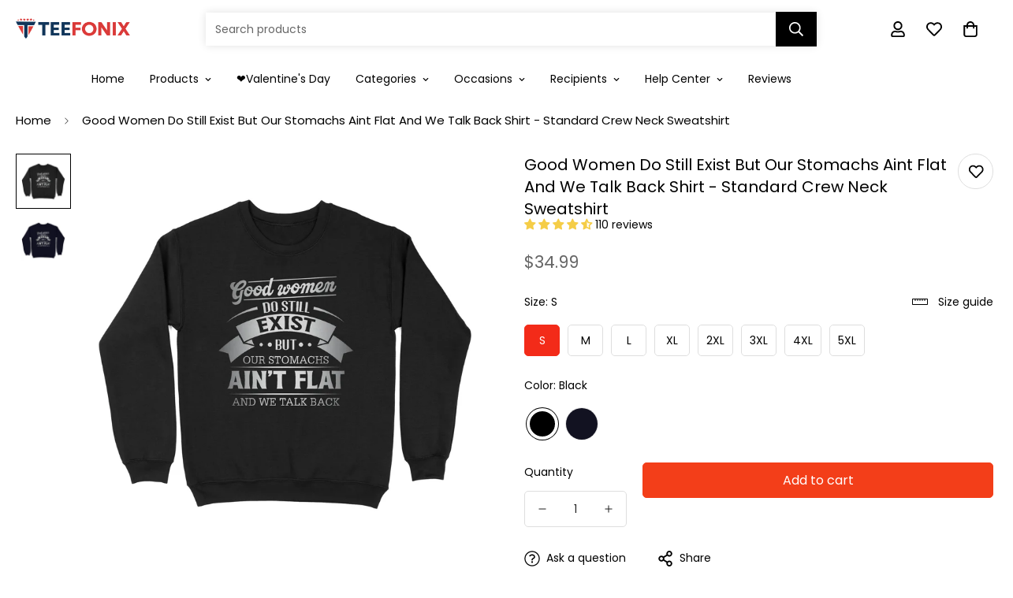

--- FILE ---
content_type: text/html; charset=utf-8
request_url: https://teefonix.com/products/good-women-do-still-exist-but-our-stomachs-aint-flat-and-we-talk-back-shirt-standard-crew-neck-sweatshirt-434
body_size: 66969
content:

<!doctype html>
<html
  class="no-js  m:overflow-hidden"
  lang="en"
  data-template="product"
  
>
  <head>
    <meta name="google-site-verification" content="r8Y5UiywF7W4Z9duky1REkV4UQvjeDihH-Zd4cjjTlQ" />
    <!-- Google tag (gtag.js) -->
<script async src="https://www.googletagmanager.com/gtag/js?id=AW-16807668308"></script>
<script>
  window.dataLayer = window.dataLayer || [];
  function gtag(){dataLayer.push(arguments);}
  gtag('js', new Date());

  gtag('config', 'AW-16807668308');
  gtag('config', 'G-QLBTMBLHYG');
</script>
    <meta charset="utf-8">
    <meta http-equiv="X-UA-Compatible" content="IE=edge">
    <meta name="viewport" content="width=device-width, initial-scale=1, maximum-scale=1.0, user-scalable=0">
    <meta name="theme-color" content="#000000">
    <link rel="canonical" href="https://teefonix.com/products/good-women-do-still-exist-but-our-stomachs-aint-flat-and-we-talk-back-shirt-standard-crew-neck-sweatshirt-434">
    <link rel="preconnect" href="https://fonts.shopifycdn.com" crossorigin>
    <link rel="preconnect" href="https://cdn.shopify.com" crossorigin><link rel="shortcut icon" type="image/png" href="//teefonix.com/cdn/shop/files/Teefonix_Favicoin_design.png?crop=center&height=32&v=1767243275&width=32"><title>Good Women Do Still Exist But Our Stomachs Aint Flat And We Talk Back  &ndash; TeeFonix</title><meta name="description" content="Good Women Do Still Exist But Our Stomachs Aint Flat And We Talk Back Shirt - Standard Crew Neck Sweatshirt. Perfect gift idea for Birthday, Party, Vacation or Any Occasion, Holidays, Halloween, Christmas…Order 2 or more to save on shipping cost, If you order 2 or more you’ll save quite a lot on shipping.*Guaranteed Sa"><meta property="og:site_name" content="TeeFonix">
<meta property="og:url" content="https://teefonix.com/products/good-women-do-still-exist-but-our-stomachs-aint-flat-and-we-talk-back-shirt-standard-crew-neck-sweatshirt-434">
<meta property="og:title" content="Good Women Do Still Exist But Our Stomachs Aint Flat And We Talk Back ">
<meta property="og:type" content="product">
<meta property="og:description" content="Good Women Do Still Exist But Our Stomachs Aint Flat And We Talk Back Shirt - Standard Crew Neck Sweatshirt. Perfect gift idea for Birthday, Party, Vacation or Any Occasion, Holidays, Halloween, Christmas…Order 2 or more to save on shipping cost, If you order 2 or more you’ll save quite a lot on shipping.*Guaranteed Sa"><meta property="og:image" content="http://teefonix.com/cdn/shop/products/084d477dd1c7bce1554f29e2cfd6fa2f.jpg?v=1656397144">
<meta property="og:image:secure_url" content="https://teefonix.com/cdn/shop/products/084d477dd1c7bce1554f29e2cfd6fa2f.jpg?v=1656397144">
<meta property="og:image:width" content="2048">
<meta property="og:image:height" content="2048"><meta property="og:price:amount" content="34.99">
<meta property="og:price:currency" content="USD"><meta name="twitter:card" content="summary_large_image">
<meta name="twitter:title" content="Good Women Do Still Exist But Our Stomachs Aint Flat And We Talk Back ">
<meta name="twitter:description" content="Good Women Do Still Exist But Our Stomachs Aint Flat And We Talk Back Shirt - Standard Crew Neck Sweatshirt. Perfect gift idea for Birthday, Party, Vacation or Any Occasion, Holidays, Halloween, Christmas…Order 2 or more to save on shipping cost, If you order 2 or more you’ll save quite a lot on shipping.*Guaranteed Sa">


  <link rel="preload" as="font" href="//teefonix.com/cdn/fonts/poppins/poppins_n4.0ba78fa5af9b0e1a374041b3ceaadf0a43b41362.woff2" type="font/woff2" crossorigin>
  <link rel="preload" as="font" href="//teefonix.com/cdn/fonts/poppins/poppins_n7.56758dcf284489feb014a026f3727f2f20a54626.woff2" type="font/woff2" crossorigin>
  

  <link rel="preload" as="font" href="//teefonix.com/cdn/fonts/poppins/poppins_n4.0ba78fa5af9b0e1a374041b3ceaadf0a43b41362.woff2" type="font/woff2" crossorigin>
  
<style>
  @font-face {  font-family: Poppins;  font-weight: 400;  font-style: normal;  font-display: swap;  src: url("//teefonix.com/cdn/fonts/poppins/poppins_n4.0ba78fa5af9b0e1a374041b3ceaadf0a43b41362.woff2") format("woff2"),       url("//teefonix.com/cdn/fonts/poppins/poppins_n4.214741a72ff2596839fc9760ee7a770386cf16ca.woff") format("woff");}@font-face {  font-family: Poppins;  font-weight: 700;  font-style: normal;  font-display: swap;  src: url("//teefonix.com/cdn/fonts/poppins/poppins_n7.56758dcf284489feb014a026f3727f2f20a54626.woff2") format("woff2"),       url("//teefonix.com/cdn/fonts/poppins/poppins_n7.f34f55d9b3d3205d2cd6f64955ff4b36f0cfd8da.woff") format("woff");}@font-face {  font-family: Poppins;  font-weight: 300;  font-style: normal;  font-display: swap;  src: url("//teefonix.com/cdn/fonts/poppins/poppins_n3.05f58335c3209cce17da4f1f1ab324ebe2982441.woff2") format("woff2"),       url("//teefonix.com/cdn/fonts/poppins/poppins_n3.6971368e1f131d2c8ff8e3a44a36b577fdda3ff5.woff") format("woff");}:root {  --font-stack-header: Poppins, sans-serif;  --font-style-header: normal;  --font-weight-header: 400;  --font-weight-header--bolder: 700;  --font-weight-header--lighter: 300;}@font-face {  font-family: Poppins;  font-weight: 400;  font-style: normal;  font-display: swap;  src: url("//teefonix.com/cdn/fonts/poppins/poppins_n4.0ba78fa5af9b0e1a374041b3ceaadf0a43b41362.woff2") format("woff2"),       url("//teefonix.com/cdn/fonts/poppins/poppins_n4.214741a72ff2596839fc9760ee7a770386cf16ca.woff") format("woff");}@font-face {  font-family: Poppins;  font-weight: 700;  font-style: normal;  font-display: swap;  src: url("//teefonix.com/cdn/fonts/poppins/poppins_n7.56758dcf284489feb014a026f3727f2f20a54626.woff2") format("woff2"),       url("//teefonix.com/cdn/fonts/poppins/poppins_n7.f34f55d9b3d3205d2cd6f64955ff4b36f0cfd8da.woff") format("woff");}@font-face {  font-family: Poppins;  font-weight: 700;  font-style: normal;  font-display: swap;  src: url("//teefonix.com/cdn/fonts/poppins/poppins_n7.56758dcf284489feb014a026f3727f2f20a54626.woff2") format("woff2"),       url("//teefonix.com/cdn/fonts/poppins/poppins_n7.f34f55d9b3d3205d2cd6f64955ff4b36f0cfd8da.woff") format("woff");}@font-face {  font-family: Poppins;  font-weight: 400;  font-style: italic;  font-display: swap;  src: url("//teefonix.com/cdn/fonts/poppins/poppins_i4.846ad1e22474f856bd6b81ba4585a60799a9f5d2.woff2") format("woff2"),       url("//teefonix.com/cdn/fonts/poppins/poppins_i4.56b43284e8b52fc64c1fd271f289a39e8477e9ec.woff") format("woff");}@font-face {  font-family: Poppins;  font-weight: 700;  font-style: italic;  font-display: swap;  src: url("//teefonix.com/cdn/fonts/poppins/poppins_i7.42fd71da11e9d101e1e6c7932199f925f9eea42d.woff2") format("woff2"),       url("//teefonix.com/cdn/fonts/poppins/poppins_i7.ec8499dbd7616004e21155106d13837fff4cf556.woff") format("woff");}:root {  --font-weight-body--bold: 700;  --font-weight-body--bolder: 700;  --font-stack-body: Poppins, sans-serif;  --font-style-body: normal;  --font-weight-body: 400;}
</style>
<style>
  html {
    font-size: calc(var(--font-base-size, 16) * 1px);
    -webkit-font-smoothing: antialiased;
    height: 100%;
    scroll-behavior: smooth;
  }
  body {
    margin: 0;
    font-family: var(--font-stack-body);
    font-weight: var(--font-weight-body);
    font-style: var(--font-style-body);
    color: rgb(var(--color-foreground));
    font-size: calc(var(--font-base-size, 16) * 1px);
    line-height: calc(var(--base-line-height) * 1px);
    background-color: rgb(var(--color-background));
    position: relative;
    min-height: 100%;
  }

  body,
  html {
    overflow-x: clip;
  }

  html.prevent-scroll,
  html.prevent-scroll body {
    height: auto;
    overflow: hidden !important;
  }

  html.prevent-scroll {
    padding-right: var(--m-scrollbar-width);
  }

  h1,
  h2,
  h3,
  h4,
  h5,
  h6 {
    font-family: var(--font-stack-header);
    font-weight: var(--font-weight-header);
    font-style: var(--font-style-header);
    color: rgb(var(--color-heading));
    line-height: normal;
    letter-spacing: var(--heading-letter-spacing);
  }
  h1,
  .h1 {
    font-size: calc(((var(--font-h1-mobile)) / (var(--font-base-size))) * 1rem);
    line-height: 1.278;
  }

  h2,
  .h2 {
    font-size: calc(((var(--font-h2-mobile)) / (var(--font-base-size))) * 1rem);
    line-height: 1.267;
  }

  h3,
  .h3 {
    font-size: calc(((var(--font-h3-mobile)) / (var(--font-base-size))) * 1rem);
    line-height: 1.36;
  }

  h4,
  .h4 {
    font-size: calc(((var(--font-h4-mobile)) / (var(--font-base-size))) * 1rem);
    line-height: 1.4;
  }

  h5,
  .h5 {
    font-size: calc(((var(--font-h5-mobile)) / (var(--font-base-size))) * 1rem);
    line-height: 1.5;
  }

  h6,
  .h6 {
    font-size: calc(((var(--font-h6-mobile)) / (var(--font-base-size))) * 1rem);
    line-height: 1.5;
  }

  @media only screen and (min-width: 768px) {
    .h1,
    h1 {
      font-size: calc(((var(--font-h1-tablet)) / (var(--font-base-size))) * 1rem);
      line-height: 1.238;
    }
    .h2,
    h2 {
      font-size: calc(((var(--font-h2-tablet)) / (var(--font-base-size))) * 1rem);
      line-height: 1.235;
    }
    h3,
    .h3 {
      font-size: calc(((var(--font-h3-tablet)) / (var(--font-base-size))) * 1rem);
      line-height: 1.36;
    }
    h4,
    .h4 {
      font-size: calc(((var(--font-h4-tablet)) / (var(--font-base-size))) * 1rem);
      line-height: 1.4;
    }
  }

  @media only screen and (min-width: 1280px) {
    .h1,
    h1 {
      font-size: calc(((var(--font-h1-desktop)) / (var(--font-base-size))) * 1rem);
      line-height: 1.167;
    }
    .h2,
    h2 {
      font-size: calc(((var(--font-h2-desktop)) / (var(--font-base-size))) * 1rem);
      line-height: 1.238;
    }
    h3,
    .h3 {
      font-size: calc(((var(--font-h3-desktop)) / (var(--font-base-size))) * 1rem);
      line-height: 1.278;
    }
    h4,
    .h4 {
      font-size: calc(((var(--font-h4-desktop)) / (var(--font-base-size))) * 1rem);
      line-height: 1.333;
    }
    h5,
    .h5 {
      font-size: calc(((var(--font-h5-desktop)) / (var(--font-base-size))) * 1rem);
    }
    h6,
    .h6 {
      font-size: calc(((var(--font-h6-desktop)) / (var(--font-base-size))) * 1rem);
    }
  }
  [style*='--aspect-ratio'] {
    position: relative;
    overflow: hidden;
  }
  [style*='--aspect-ratio']:before {
    display: block;
    width: 100%;
    content: '';
    height: 0px;
  }
  [style*='--aspect-ratio'] > *:first-child {
    top: 0;
    left: 0;
    right: 0;
    position: absolute !important;
    object-fit: cover;
    width: 100%;
    height: 100%;
  }
  [style*='--aspect-ratio']:before {
    padding-top: calc(100% / (0.0001 + var(--aspect-ratio, 16/9)));
  }
  @media (max-width: 767px) {
    [style*='--aspect-ratio']:before {
      padding-top: calc(100% / (0.0001 + var(--aspect-ratio-mobile, var(--aspect-ratio, 16/9))));
    }
  }
  .swiper-wrapper {
    display: flex;
  }
  .swiper-container:not(.swiper-container-initialized) .swiper-slide {
    width: calc(100% / var(--items, 1));
    flex: 0 0 auto;
  }
  @media (max-width: 1023px) {
    .swiper-container:not(.swiper-container-initialized) .swiper-slide {
      min-width: 40vw;
      flex: 0 0 auto;
    }
  }
  @media (max-width: 767px) {
    .swiper-container:not(.swiper-container-initialized) .swiper-slide {
      min-width: 66vw;
      flex: 0 0 auto;
    }
  }
</style>
<link href="//teefonix.com/cdn/shop/t/46/assets/main.css?v=85085346147361022841733798915" rel="stylesheet" type="text/css" media="all" />
<style data-shopify>
:root,.m-color-default {
      --color-background: 255,255,255;
      --color-background-secondary: 245,245,245;
  		
  	  --gradient-background: #ffffff;
  		
  		--color-foreground: 0,0,0;
  		--color-foreground-secondary: 102,102,102;
      --color-heading: 0,0,0;
  		--color-button: 245,245,245;
  		--color-button-text: 0,0,0;
  		--color-outline-button: 218,63,63;
      --color-button-hover: 42, 138, 249;
      --color-button-text-hover: 0, 0, 0;
  		--color-border: 222,222,222;
  		--color-price-sale: 102,102,102;
  		--color-price-regular: 102,102,102;
  		--color-form-field: 255,255,255;
  		--color-form-field-text: 34,34,34;
  		--color-tooltip: 0,0,0;
  		--color-tooltip-text: 255,255,255;
  	}
  
.m-color-dark {
      --color-background: 0,0,0;
      --color-background-secondary: 245,245,245;
  		
  	  --gradient-background: #000000;
  		
  		--color-foreground: 255,255,255;
  		--color-foreground-secondary: 255,255,255;
      --color-heading: 255,255,255;
  		--color-button: 255,255,255;
  		--color-button-text: 34,34,34;
  		--color-outline-button: 255,255,255;
      --color-button-hover: 255, 255, 255;
      --color-button-text-hover: 34, 34, 34;
  		--color-border: 75,75,75;
  		--color-price-sale: 232,78,78;
  		--color-price-regular: 255,255,255;
  		--color-form-field: 255,255,255;
  		--color-form-field-text: 34,34,34;
  		--color-tooltip: 255,255,255;
  		--color-tooltip-text: 34,34,34;
  	}
  
.m-color-footer {
      --color-background: 245,245,245;
      --color-background-secondary: 245,245,245;
  		
  	  --gradient-background: #f5f5f5;
  		
  		--color-foreground: 0,0,0;
  		--color-foreground-secondary: 102,102,102;
      --color-heading: 34,34,34;
  		--color-button: 34,34,34;
  		--color-button-text: 255,255,255;
  		--color-outline-button: 34,34,34;
      --color-button-hover: 34, 34, 34;
      --color-button-text-hover: 255, 255, 255;
  		--color-border: 222,222,222;
  		--color-price-sale: 232,78,78;
  		--color-price-regular: 0,0,0;
  		--color-form-field: 255,255,255;
  		--color-form-field-text: 0,0,0;
  		--color-tooltip: 34,34,34;
  		--color-tooltip-text: 255,255,255;
  	}
  
.m-color-badge-hot {
      --color-background: 154,132,200;
      --color-background-secondary: 245,245,245;
  		
  	  --gradient-background: #9a84c8;
  		
  		--color-foreground: 255,255,255;
  		--color-foreground-secondary: 255,255,255;
      --color-heading: 255,255,255;
  		--color-button: 255,255,255;
  		--color-button-text: 34,34,34;
  		--color-outline-button: 255,255,255;
      --color-button-hover: 255, 255, 255;
      --color-button-text-hover: 34, 34, 34;
  		--color-border: 222,222,222;
  		--color-price-sale: 255,255,255;
  		--color-price-regular: 255,255,255;
  		--color-form-field: 255,255,255;
  		--color-form-field-text: 0,0,0;
  		--color-tooltip: 255,255,255;
  		--color-tooltip-text: 34,34,34;
  	}
  
.m-color-badge-new {
      --color-background: 47,70,108;
      --color-background-secondary: 245,245,245;
  		
  	  --gradient-background: #2f466c;
  		
  		--color-foreground: 255,255,255;
  		--color-foreground-secondary: 255,255,255;
      --color-heading: 255,255,255;
  		--color-button: 255,255,255;
  		--color-button-text: 34,34,34;
  		--color-outline-button: 255,255,255;
      --color-button-hover: 218, 63, 63;
      --color-button-text-hover: 34, 34, 34;
  		--color-border: 255,255,255;
  		--color-price-sale: 255,255,255;
  		--color-price-regular: 255,255,255;
  		--color-form-field: 255,255,255;
  		--color-form-field-text: 0,0,0;
  		--color-tooltip: 255,255,255;
  		--color-tooltip-text: 34,34,34;
  	}
  
.m-color-badge-sale {
      --color-background: 218,63,63;
      --color-background-secondary: 245,245,245;
  		
  	  --gradient-background: #da3f3f;
  		
  		--color-foreground: 255,255,255;
  		--color-foreground-secondary: 255,255,255;
      --color-heading: 255,255,255;
  		--color-button: 255,255,255;
  		--color-button-text: 34,34,34;
  		--color-outline-button: 255,255,255;
      --color-button-hover: 255, 255, 255;
      --color-button-text-hover: 34, 34, 34;
  		--color-border: 222,222,222;
  		--color-price-sale: 255,255,255;
  		--color-price-regular: 255,255,255;
  		--color-form-field: 255,255,255;
  		--color-form-field-text: 0,0,0;
  		--color-tooltip: 255,255,255;
  		--color-tooltip-text: 34,34,34;
  	}
  
.m-color-scheme-cee058e4-58e3-46aa-9af9-219dadc79066 {
      --color-background: 244,244,244;
      --color-background-secondary: 245,245,245;
  		
  	  --gradient-background: #f4f4f4;
  		
  		--color-foreground: 34,34,34;
  		--color-foreground-secondary: 102,102,102;
      --color-heading: 34,34,34;
  		--color-button: 0,0,0;
  		--color-button-text: 255,255,255;
  		--color-outline-button: 0,0,0;
      --color-button-hover: 34, 34, 34;
      --color-button-text-hover: 255, 255, 255;
  		--color-border: 238,238,238;
  		--color-price-sale: 232,78,78;
  		--color-price-regular: 0,0,0;
  		--color-form-field: 242,242,242;
  		--color-form-field-text: 0,0,0;
  		--color-tooltip: 34,34,34;
  		--color-tooltip-text: 255,255,255;
  	}
  
.m-color-scheme-09e5b5b4-774c-4b6c-8025-416ced49cc74 {
      --color-background: 223,248,239;
      --color-background-secondary: 245,245,245;
  		
  	  --gradient-background: #dff8ef;
  		
  		--color-foreground: 34,34,34;
  		--color-foreground-secondary: 102,102,102;
      --color-heading: 34,34,34;
  		--color-button: 0,0,0;
  		--color-button-text: 255,255,255;
  		--color-outline-button: 0,0,0;
      --color-button-hover: 34, 34, 34;
      --color-button-text-hover: 255, 255, 255;
  		--color-border: 238,238,238;
  		--color-price-sale: 232,78,78;
  		--color-price-regular: 0,0,0;
  		--color-form-field: 255,255,255;
  		--color-form-field-text: 0,0,0;
  		--color-tooltip: 34,34,34;
  		--color-tooltip-text: 255,255,255;
  	}
  
.m-color-scheme-840e939e-a6af-490c-8e6c-4a29c98435f0 {
      --color-background: 255,255,255;
      --color-background-secondary: 245,245,245;
  		
  	  --gradient-background: #ffffff;
  		
  		--color-foreground: 0,0,0;
  		--color-foreground-secondary: 102,102,102;
      --color-heading: 0,0,0;
  		--color-button: 243,62,25;
  		--color-button-text: 255,255,255;
  		--color-outline-button: 243,43,25;
      --color-button-hover: 243, 43, 25;
      --color-button-text-hover: 255, 255, 255;
  		--color-border: 222,222,222;
  		--color-price-sale: 102,102,102;
  		--color-price-regular: 102,102,102;
  		--color-form-field: 255,255,255;
  		--color-form-field-text: 34,34,34;
  		--color-tooltip: 243,43,25;
  		--color-tooltip-text: 255,255,255;
  	}
  
.m-color-scheme-60cddddd-a7eb-4c37-bf48-6e9d65cbfb85 {
      --color-background: 255,255,255;
      --color-background-secondary: 245,245,245;
  		
  	  --gradient-background: #ffffff;
  		
  		--color-foreground: 0,0,0;
  		--color-foreground-secondary: 102,102,102;
      --color-heading: 0,0,0;
  		--color-button: 218,63,63;
  		--color-button-text: 255,255,255;
  		--color-outline-button: 181,214,252;
      --color-button-hover: 181, 214, 252;
      --color-button-text-hover: 0, 0, 0;
  		--color-border: 222,222,222;
  		--color-price-sale: 102,102,102;
  		--color-price-regular: 102,102,102;
  		--color-form-field: 255,255,255;
  		--color-form-field-text: 34,34,34;
  		--color-tooltip: 181,214,252;
  		--color-tooltip-text: 0,0,0;
  	}
  
  .m-color-default, .m-color-dark, .m-color-footer, .m-color-badge-hot, .m-color-badge-new, .m-color-badge-sale, .m-color-scheme-cee058e4-58e3-46aa-9af9-219dadc79066, .m-color-scheme-09e5b5b4-774c-4b6c-8025-416ced49cc74, .m-color-scheme-840e939e-a6af-490c-8e6c-4a29c98435f0, .m-color-scheme-60cddddd-a7eb-4c37-bf48-6e9d65cbfb85 {
  	color: rgb(var(--color-foreground));
  	background-color: rgb(var(--color-background));
  }:root {     /* ANIMATIONS */  	--m-duration-short: .1s;     --m-duration-default: .25s;     --m-duration-long: .5s;     --m-duration-image: .65s;     --m-duration-animate: 1s;     --m-animation-duration: 600ms;     --m-animation-fade-in-up: m-fade-in-up var(--m-animation-duration) cubic-bezier(0, 0, 0.3, 1) forwards;     --m-animation-fade-in-left: m-fade-in-left var(--m-animation-duration) cubic-bezier(0, 0, 0.3, 1) forwards;     --m-animation-fade-in-right: m-fade-in-right var(--m-animation-duration) cubic-bezier(0, 0, 0.3, 1) forwards;     --m-animation-fade-in-left-rtl: m-fade-in-left-rtl var(--m-animation-duration) cubic-bezier(0, 0, 0.3, 1) forwards;     --m-animation-fade-in-right-rtl: m-fade-in-right-rtl var(--m-animation-duration) cubic-bezier(0, 0, 0.3, 1) forwards;     --m-animation-fade-in: m-fade-in calc(var(--m-animation-duration) * 2) cubic-bezier(0, 0, 0.3, 1);     --m-animation-zoom-fade: m-zoom-fade var(--m-animation-duration) ease forwards;  	/* BODY */  	--base-line-height: 14;   /* INPUTS */   --inputs-border-width: 1px;  	--inputs-radius: 5px;  	/* BUTTON */  	--btn-letter-spacing: 0px;  	--btn-border-radius: 5px;  	--btn-border-width: 1px;  	--btn-line-height: 23px;  	  	/* COUNT BUBBLE */  	--color-cart-wishlist-count: #ffffff;  	--bg-cart-wishlist-count: #da3f3f;  	/* OVERLAY */  	--color-image-overlay: #ffffff;  	--opacity-image-overlay: 0.2;  	/* Notification */  	--color-success: 58,135,53;  	--color-warning: 210,134,26;    --color-error: 218, 63, 63;    --color-error-bg: #fbeaea;    --color-warning-bg: #faecd7;    --color-success-bg: #d1eccf;  	/* CUSTOM COLOR */  	--text-black: 0,0,0;  	--text-white: 255,255,255;  	--bg-black: 0,0,0;  	--bg-white: 255,255,255;  	--rounded-full: 9999px;  	--bg-card-placeholder: rgba(243,243,243,1);  	--arrow-select-box: url(//teefonix.com/cdn/shop/t/46/assets/ar-down.svg?v=92728264558441377851733798858);  	/* FONT SIZES */  	--font-base-size: 14;  	--font-btn-size: 16px;  	--font-btn-weight: 500;  	--font-h1-desktop: 60;  	--font-h1-tablet: 42;  	--font-h1-mobile: 36;  	--font-h2-desktop: 42;  	--font-h2-tablet: 33;  	--font-h2-mobile: 29;  	--font-h3-desktop: 30;  	--font-h3-tablet: 24;  	--font-h3-mobile: 21;  	--font-h4-desktop: 24;  	--font-h4-tablet: 19;  	--font-h4-mobile: 19;  	--font-h5-desktop: 15;  	--font-h5-mobile: 14;  	--font-h6-desktop: 14;  	--font-h6-mobile: 14;  	--heading-letter-spacing: 0px;   --arrow-down-url: url(//teefonix.com/cdn/shop/t/46/assets/arrow-down.svg?v=157552497485556416461733798859);   --arrow-down-white-url: url(//teefonix.com/cdn/shop/t/46/assets/arrow-down-white.svg?v=70535736727834135531733798858);   --product-title-line-clamp: unset;  	--spacing-sections-desktop: 100px;   --spacing-sections-laptop: 80px;   --spacing-sections-tablet: 60px;   --spacing-sections-mobile: 48px;  	/* LAYOUT */  	--container-width: 1270px;   --fluid-container-width: 1420px;   --fluid-container-offset: 65px;   /* CORNER RADIUS */   --blocks-radius: 0px;   --medium-blocks-radius: 0px;   --pcard-radius: 0px;  }
</style><link rel="stylesheet" href="//teefonix.com/cdn/shop/t/46/assets/cart.css?v=93698172234576396381733798864" media="print" onload="this.media='all'">
<noscript><link href="//teefonix.com/cdn/shop/t/46/assets/cart.css?v=93698172234576396381733798864" rel="stylesheet" type="text/css" media="all" /></noscript><link href="//teefonix.com/cdn/shop/t/46/assets/vendor.css?v=78734522753772538311733799035" rel="stylesheet" type="text/css" media="all" /><link rel="stylesheet" href="//teefonix.com/cdn/shop/t/46/assets/custom-style.css?v=68377333970908838601733798878" media="print" onload="this.media='all'">
<link rel="stylesheet" href="//teefonix.com/cdn/shop/t/46/assets/custom.css?v=15606575295873739981733799066" media="print" onload="this.media='all'">
<noscript><link href="//teefonix.com/cdn/shop/t/46/assets/custom-style.css?v=68377333970908838601733798878" rel="stylesheet" type="text/css" media="all" /></noscript>
<noscript><link href="//teefonix.com/cdn/shop/t/46/assets/custom.css?v=15606575295873739981733799066" rel="stylesheet" type="text/css" media="all" /></noscript><style data-shopify>.m-header__desktop .m-header__top .m-header__left {  width: auto;}.m-header__desktop .m-header__top .m-header__right,.m-header__desktop .m-header__top .m-header__right .m-search-form__label {  flex: 1;}.m-header__desktop .m-header__top .m-search-form--full {  position: relative;  width: 80%;  margin: 0 80px;  background: #fff;  border-radius: 0;  border: none;  box-shadow: 0 0 10px 0 rgba(0,0,0,0.12);}.m-header__desktop .m-header__top .m-search-form--full .m-search-form__button {  background: #000;  color: #fff;}.sf-topbar {  border-color: #eee;}[id$="16225125199f82d8fe"] .section-my {  padding-top: 45px;  padding-bottom: 45px;  margin-bottom: 0;  margin-top: 0;}[id$="16225125199f82d8fe"] {  border-top: 1px solid #eee;}.sf__font-normal {  font-weight: 400;}[id$="16225316461d1cff80"]  .collection-card__info  h3  a {  font-weight: 400;  font-size: 24px;  line-height: 34px;  margin-bottom: 4px;}[id$="16225316461d1cff80"]  .collection-card__info  p {  color: #666;}[id$="16225125199f82d8fe"] .sf-icon-box__text h3 {  line-height: 26px;  font-size: 20px;  font-weight: 500;}@media (min-width: 1536px) {  [id$="1621243260e1af0c20"] .slide__block-title {    font-size: 100px;    line-height: 95px;  }}@media (max-width: 576px) {  [id$="1621243260e1af0c20"] a.sf__mobile-button,  [id$="162251092958fcda7c"] .sf__btn-primary,  [id$="162251092958fcda7c"] .sf__btn-secondary {    width: 100%;  }  [id$="16225316461d1cff80"] .section__heading {    text-align: center;  }  [id$="16225316461d1cff80"]    .collection-card__info    h3    a {    font-weight: 500;  }  [id$="16225316461d1cff80"]    .collection-card__info    p {    font-size: 14px;    line-height: 20px;  }  [id$="16225125199f82d8fe"] .sf-icon-box__text h3 {    font-size: 18px;    margin-bottom: 2px;  }}
</style>


<script src="//teefonix.com/cdn/shop/t/46/assets/product-list.js?v=133975944838759569291733798925" defer="defer"></script>
<script src="//teefonix.com/cdn/shop/t/46/assets/vendor.js?v=16871837922215387231733799036" defer="defer"></script>
    <script src="//teefonix.com/cdn/shop/t/46/assets/theme-global.js?v=175054158906313379421733799031" defer="defer"></script><script>window.performance && window.performance.mark && window.performance.mark('shopify.content_for_header.start');</script><meta id="shopify-digital-wallet" name="shopify-digital-wallet" content="/50270732470/digital_wallets/dialog">
<meta name="shopify-checkout-api-token" content="0072f6a89d1fade9ca9c65194585196c">
<link rel="alternate" type="application/json+oembed" href="https://teefonix.com/products/good-women-do-still-exist-but-our-stomachs-aint-flat-and-we-talk-back-shirt-standard-crew-neck-sweatshirt-434.oembed">
<script async="async" src="/checkouts/internal/preloads.js?locale=en-US"></script>
<link rel="preconnect" href="https://shop.app" crossorigin="anonymous">
<script async="async" src="https://shop.app/checkouts/internal/preloads.js?locale=en-US&shop_id=50270732470" crossorigin="anonymous"></script>
<script id="apple-pay-shop-capabilities" type="application/json">{"shopId":50270732470,"countryCode":"US","currencyCode":"USD","merchantCapabilities":["supports3DS"],"merchantId":"gid:\/\/shopify\/Shop\/50270732470","merchantName":"TeeFonix","requiredBillingContactFields":["postalAddress","email"],"requiredShippingContactFields":["postalAddress","email"],"shippingType":"shipping","supportedNetworks":["visa","masterCard","amex","discover","elo","jcb"],"total":{"type":"pending","label":"TeeFonix","amount":"1.00"},"shopifyPaymentsEnabled":true,"supportsSubscriptions":true}</script>
<script id="shopify-features" type="application/json">{"accessToken":"0072f6a89d1fade9ca9c65194585196c","betas":["rich-media-storefront-analytics"],"domain":"teefonix.com","predictiveSearch":true,"shopId":50270732470,"locale":"en"}</script>
<script>var Shopify = Shopify || {};
Shopify.shop = "teefonix.myshopify.com";
Shopify.locale = "en";
Shopify.currency = {"active":"USD","rate":"1.0"};
Shopify.country = "US";
Shopify.theme = {"name":"TEEFONIX","id":139932467382,"schema_name":"Minimog - OS 2.0","schema_version":"5.5.0","theme_store_id":null,"role":"main"};
Shopify.theme.handle = "null";
Shopify.theme.style = {"id":null,"handle":null};
Shopify.cdnHost = "teefonix.com/cdn";
Shopify.routes = Shopify.routes || {};
Shopify.routes.root = "/";</script>
<script type="module">!function(o){(o.Shopify=o.Shopify||{}).modules=!0}(window);</script>
<script>!function(o){function n(){var o=[];function n(){o.push(Array.prototype.slice.apply(arguments))}return n.q=o,n}var t=o.Shopify=o.Shopify||{};t.loadFeatures=n(),t.autoloadFeatures=n()}(window);</script>
<script>
  window.ShopifyPay = window.ShopifyPay || {};
  window.ShopifyPay.apiHost = "shop.app\/pay";
  window.ShopifyPay.redirectState = null;
</script>
<script id="shop-js-analytics" type="application/json">{"pageType":"product"}</script>
<script defer="defer" async type="module" src="//teefonix.com/cdn/shopifycloud/shop-js/modules/v2/client.init-shop-cart-sync_C5BV16lS.en.esm.js"></script>
<script defer="defer" async type="module" src="//teefonix.com/cdn/shopifycloud/shop-js/modules/v2/chunk.common_CygWptCX.esm.js"></script>
<script type="module">
  await import("//teefonix.com/cdn/shopifycloud/shop-js/modules/v2/client.init-shop-cart-sync_C5BV16lS.en.esm.js");
await import("//teefonix.com/cdn/shopifycloud/shop-js/modules/v2/chunk.common_CygWptCX.esm.js");

  window.Shopify.SignInWithShop?.initShopCartSync?.({"fedCMEnabled":true,"windoidEnabled":true});

</script>
<script defer="defer" async type="module" src="//teefonix.com/cdn/shopifycloud/shop-js/modules/v2/client.payment-terms_CZxnsJam.en.esm.js"></script>
<script defer="defer" async type="module" src="//teefonix.com/cdn/shopifycloud/shop-js/modules/v2/chunk.common_CygWptCX.esm.js"></script>
<script defer="defer" async type="module" src="//teefonix.com/cdn/shopifycloud/shop-js/modules/v2/chunk.modal_D71HUcav.esm.js"></script>
<script type="module">
  await import("//teefonix.com/cdn/shopifycloud/shop-js/modules/v2/client.payment-terms_CZxnsJam.en.esm.js");
await import("//teefonix.com/cdn/shopifycloud/shop-js/modules/v2/chunk.common_CygWptCX.esm.js");
await import("//teefonix.com/cdn/shopifycloud/shop-js/modules/v2/chunk.modal_D71HUcav.esm.js");

  
</script>
<script>
  window.Shopify = window.Shopify || {};
  if (!window.Shopify.featureAssets) window.Shopify.featureAssets = {};
  window.Shopify.featureAssets['shop-js'] = {"shop-cart-sync":["modules/v2/client.shop-cart-sync_ZFArdW7E.en.esm.js","modules/v2/chunk.common_CygWptCX.esm.js"],"init-fed-cm":["modules/v2/client.init-fed-cm_CmiC4vf6.en.esm.js","modules/v2/chunk.common_CygWptCX.esm.js"],"shop-button":["modules/v2/client.shop-button_tlx5R9nI.en.esm.js","modules/v2/chunk.common_CygWptCX.esm.js"],"shop-cash-offers":["modules/v2/client.shop-cash-offers_DOA2yAJr.en.esm.js","modules/v2/chunk.common_CygWptCX.esm.js","modules/v2/chunk.modal_D71HUcav.esm.js"],"init-windoid":["modules/v2/client.init-windoid_sURxWdc1.en.esm.js","modules/v2/chunk.common_CygWptCX.esm.js"],"shop-toast-manager":["modules/v2/client.shop-toast-manager_ClPi3nE9.en.esm.js","modules/v2/chunk.common_CygWptCX.esm.js"],"init-shop-email-lookup-coordinator":["modules/v2/client.init-shop-email-lookup-coordinator_B8hsDcYM.en.esm.js","modules/v2/chunk.common_CygWptCX.esm.js"],"init-shop-cart-sync":["modules/v2/client.init-shop-cart-sync_C5BV16lS.en.esm.js","modules/v2/chunk.common_CygWptCX.esm.js"],"avatar":["modules/v2/client.avatar_BTnouDA3.en.esm.js"],"pay-button":["modules/v2/client.pay-button_FdsNuTd3.en.esm.js","modules/v2/chunk.common_CygWptCX.esm.js"],"init-customer-accounts":["modules/v2/client.init-customer-accounts_DxDtT_ad.en.esm.js","modules/v2/client.shop-login-button_C5VAVYt1.en.esm.js","modules/v2/chunk.common_CygWptCX.esm.js","modules/v2/chunk.modal_D71HUcav.esm.js"],"init-shop-for-new-customer-accounts":["modules/v2/client.init-shop-for-new-customer-accounts_ChsxoAhi.en.esm.js","modules/v2/client.shop-login-button_C5VAVYt1.en.esm.js","modules/v2/chunk.common_CygWptCX.esm.js","modules/v2/chunk.modal_D71HUcav.esm.js"],"shop-login-button":["modules/v2/client.shop-login-button_C5VAVYt1.en.esm.js","modules/v2/chunk.common_CygWptCX.esm.js","modules/v2/chunk.modal_D71HUcav.esm.js"],"init-customer-accounts-sign-up":["modules/v2/client.init-customer-accounts-sign-up_CPSyQ0Tj.en.esm.js","modules/v2/client.shop-login-button_C5VAVYt1.en.esm.js","modules/v2/chunk.common_CygWptCX.esm.js","modules/v2/chunk.modal_D71HUcav.esm.js"],"shop-follow-button":["modules/v2/client.shop-follow-button_Cva4Ekp9.en.esm.js","modules/v2/chunk.common_CygWptCX.esm.js","modules/v2/chunk.modal_D71HUcav.esm.js"],"checkout-modal":["modules/v2/client.checkout-modal_BPM8l0SH.en.esm.js","modules/v2/chunk.common_CygWptCX.esm.js","modules/v2/chunk.modal_D71HUcav.esm.js"],"lead-capture":["modules/v2/client.lead-capture_Bi8yE_yS.en.esm.js","modules/v2/chunk.common_CygWptCX.esm.js","modules/v2/chunk.modal_D71HUcav.esm.js"],"shop-login":["modules/v2/client.shop-login_D6lNrXab.en.esm.js","modules/v2/chunk.common_CygWptCX.esm.js","modules/v2/chunk.modal_D71HUcav.esm.js"],"payment-terms":["modules/v2/client.payment-terms_CZxnsJam.en.esm.js","modules/v2/chunk.common_CygWptCX.esm.js","modules/v2/chunk.modal_D71HUcav.esm.js"]};
</script>
<script>(function() {
  var isLoaded = false;
  function asyncLoad() {
    if (isLoaded) return;
    isLoaded = true;
    var urls = ["https:\/\/sdk.teeinblue.com\/async.js?platform=shopify\u0026v=2\u0026token=lwP5XFcNzf13XTPmibhZlLyT0YqItPqF\u0026shop=teefonix.myshopify.com","https:\/\/ecommplugins-scripts.trustpilot.com\/v2.1\/js\/header.min.js?settings=eyJrZXkiOiJVQkk2SHFRYVduNkVNWEpaIiwicyI6Im5vbmUifQ==\u0026shop=teefonix.myshopify.com","https:\/\/ecommplugins-scripts.trustpilot.com\/v2.1\/js\/success.min.js?settings=eyJrZXkiOiJVQkk2SHFRYVduNkVNWEpaIiwicyI6Im5vbmUiLCJ0IjpbIm9yZGVycy9mdWxmaWxsZWQiXSwidiI6IiIsImEiOiIifQ==\u0026shop=teefonix.myshopify.com","https:\/\/ecommplugins-trustboxsettings.trustpilot.com\/teefonix.myshopify.com.js?settings=1760880850794\u0026shop=teefonix.myshopify.com"];
    for (var i = 0; i < urls.length; i++) {
      var s = document.createElement('script');
      s.type = 'text/javascript';
      s.async = true;
      s.src = urls[i];
      var x = document.getElementsByTagName('script')[0];
      x.parentNode.insertBefore(s, x);
    }
  };
  if(window.attachEvent) {
    window.attachEvent('onload', asyncLoad);
  } else {
    window.addEventListener('load', asyncLoad, false);
  }
})();</script>
<script id="__st">var __st={"a":50270732470,"offset":-28800,"reqid":"f6d37389-62e0-454c-be22-44103197030d-1768773171","pageurl":"teefonix.com\/products\/good-women-do-still-exist-but-our-stomachs-aint-flat-and-we-talk-back-shirt-standard-crew-neck-sweatshirt-434","u":"0d73f443e725","p":"product","rtyp":"product","rid":7382472589494};</script>
<script>window.ShopifyPaypalV4VisibilityTracking = true;</script>
<script id="captcha-bootstrap">!function(){'use strict';const t='contact',e='account',n='new_comment',o=[[t,t],['blogs',n],['comments',n],[t,'customer']],c=[[e,'customer_login'],[e,'guest_login'],[e,'recover_customer_password'],[e,'create_customer']],r=t=>t.map((([t,e])=>`form[action*='/${t}']:not([data-nocaptcha='true']) input[name='form_type'][value='${e}']`)).join(','),a=t=>()=>t?[...document.querySelectorAll(t)].map((t=>t.form)):[];function s(){const t=[...o],e=r(t);return a(e)}const i='password',u='form_key',d=['recaptcha-v3-token','g-recaptcha-response','h-captcha-response',i],f=()=>{try{return window.sessionStorage}catch{return}},m='__shopify_v',_=t=>t.elements[u];function p(t,e,n=!1){try{const o=window.sessionStorage,c=JSON.parse(o.getItem(e)),{data:r}=function(t){const{data:e,action:n}=t;return t[m]||n?{data:e,action:n}:{data:t,action:n}}(c);for(const[e,n]of Object.entries(r))t.elements[e]&&(t.elements[e].value=n);n&&o.removeItem(e)}catch(o){console.error('form repopulation failed',{error:o})}}const l='form_type',E='cptcha';function T(t){t.dataset[E]=!0}const w=window,h=w.document,L='Shopify',v='ce_forms',y='captcha';let A=!1;((t,e)=>{const n=(g='f06e6c50-85a8-45c8-87d0-21a2b65856fe',I='https://cdn.shopify.com/shopifycloud/storefront-forms-hcaptcha/ce_storefront_forms_captcha_hcaptcha.v1.5.2.iife.js',D={infoText:'Protected by hCaptcha',privacyText:'Privacy',termsText:'Terms'},(t,e,n)=>{const o=w[L][v],c=o.bindForm;if(c)return c(t,g,e,D).then(n);var r;o.q.push([[t,g,e,D],n]),r=I,A||(h.body.append(Object.assign(h.createElement('script'),{id:'captcha-provider',async:!0,src:r})),A=!0)});var g,I,D;w[L]=w[L]||{},w[L][v]=w[L][v]||{},w[L][v].q=[],w[L][y]=w[L][y]||{},w[L][y].protect=function(t,e){n(t,void 0,e),T(t)},Object.freeze(w[L][y]),function(t,e,n,w,h,L){const[v,y,A,g]=function(t,e,n){const i=e?o:[],u=t?c:[],d=[...i,...u],f=r(d),m=r(i),_=r(d.filter((([t,e])=>n.includes(e))));return[a(f),a(m),a(_),s()]}(w,h,L),I=t=>{const e=t.target;return e instanceof HTMLFormElement?e:e&&e.form},D=t=>v().includes(t);t.addEventListener('submit',(t=>{const e=I(t);if(!e)return;const n=D(e)&&!e.dataset.hcaptchaBound&&!e.dataset.recaptchaBound,o=_(e),c=g().includes(e)&&(!o||!o.value);(n||c)&&t.preventDefault(),c&&!n&&(function(t){try{if(!f())return;!function(t){const e=f();if(!e)return;const n=_(t);if(!n)return;const o=n.value;o&&e.removeItem(o)}(t);const e=Array.from(Array(32),(()=>Math.random().toString(36)[2])).join('');!function(t,e){_(t)||t.append(Object.assign(document.createElement('input'),{type:'hidden',name:u})),t.elements[u].value=e}(t,e),function(t,e){const n=f();if(!n)return;const o=[...t.querySelectorAll(`input[type='${i}']`)].map((({name:t})=>t)),c=[...d,...o],r={};for(const[a,s]of new FormData(t).entries())c.includes(a)||(r[a]=s);n.setItem(e,JSON.stringify({[m]:1,action:t.action,data:r}))}(t,e)}catch(e){console.error('failed to persist form',e)}}(e),e.submit())}));const S=(t,e)=>{t&&!t.dataset[E]&&(n(t,e.some((e=>e===t))),T(t))};for(const o of['focusin','change'])t.addEventListener(o,(t=>{const e=I(t);D(e)&&S(e,y())}));const B=e.get('form_key'),M=e.get(l),P=B&&M;t.addEventListener('DOMContentLoaded',(()=>{const t=y();if(P)for(const e of t)e.elements[l].value===M&&p(e,B);[...new Set([...A(),...v().filter((t=>'true'===t.dataset.shopifyCaptcha))])].forEach((e=>S(e,t)))}))}(h,new URLSearchParams(w.location.search),n,t,e,['guest_login'])})(!0,!0)}();</script>
<script integrity="sha256-4kQ18oKyAcykRKYeNunJcIwy7WH5gtpwJnB7kiuLZ1E=" data-source-attribution="shopify.loadfeatures" defer="defer" src="//teefonix.com/cdn/shopifycloud/storefront/assets/storefront/load_feature-a0a9edcb.js" crossorigin="anonymous"></script>
<script crossorigin="anonymous" defer="defer" src="//teefonix.com/cdn/shopifycloud/storefront/assets/shopify_pay/storefront-65b4c6d7.js?v=20250812"></script>
<script data-source-attribution="shopify.dynamic_checkout.dynamic.init">var Shopify=Shopify||{};Shopify.PaymentButton=Shopify.PaymentButton||{isStorefrontPortableWallets:!0,init:function(){window.Shopify.PaymentButton.init=function(){};var t=document.createElement("script");t.src="https://teefonix.com/cdn/shopifycloud/portable-wallets/latest/portable-wallets.en.js",t.type="module",document.head.appendChild(t)}};
</script>
<script data-source-attribution="shopify.dynamic_checkout.buyer_consent">
  function portableWalletsHideBuyerConsent(e){var t=document.getElementById("shopify-buyer-consent"),n=document.getElementById("shopify-subscription-policy-button");t&&n&&(t.classList.add("hidden"),t.setAttribute("aria-hidden","true"),n.removeEventListener("click",e))}function portableWalletsShowBuyerConsent(e){var t=document.getElementById("shopify-buyer-consent"),n=document.getElementById("shopify-subscription-policy-button");t&&n&&(t.classList.remove("hidden"),t.removeAttribute("aria-hidden"),n.addEventListener("click",e))}window.Shopify?.PaymentButton&&(window.Shopify.PaymentButton.hideBuyerConsent=portableWalletsHideBuyerConsent,window.Shopify.PaymentButton.showBuyerConsent=portableWalletsShowBuyerConsent);
</script>
<script data-source-attribution="shopify.dynamic_checkout.cart.bootstrap">document.addEventListener("DOMContentLoaded",(function(){function t(){return document.querySelector("shopify-accelerated-checkout-cart, shopify-accelerated-checkout")}if(t())Shopify.PaymentButton.init();else{new MutationObserver((function(e,n){t()&&(Shopify.PaymentButton.init(),n.disconnect())})).observe(document.body,{childList:!0,subtree:!0})}}));
</script>
<link id="shopify-accelerated-checkout-styles" rel="stylesheet" media="screen" href="https://teefonix.com/cdn/shopifycloud/portable-wallets/latest/accelerated-checkout-backwards-compat.css" crossorigin="anonymous">
<style id="shopify-accelerated-checkout-cart">
        #shopify-buyer-consent {
  margin-top: 1em;
  display: inline-block;
  width: 100%;
}

#shopify-buyer-consent.hidden {
  display: none;
}

#shopify-subscription-policy-button {
  background: none;
  border: none;
  padding: 0;
  text-decoration: underline;
  font-size: inherit;
  cursor: pointer;
}

#shopify-subscription-policy-button::before {
  box-shadow: none;
}

      </style>

<script>window.performance && window.performance.mark && window.performance.mark('shopify.content_for_header.end');</script>

    <script>
      document.documentElement.className = document.documentElement.className.replace('no-js', 'js');
      if (Shopify.designMode) {
        document.documentElement.classList.add('shopify-design-mode');
      }
    </script>
    <script>window.MinimogTheme = {};window.MinimogLibs = {};window.MinimogStrings = {  addToCart: "Add to cart",  soldOut: "Sold Out",  unavailable: "Unavailable",  inStock: "In Stock",  lowStock: 'Low stock',  inventoryQuantityHtml: '<span class="m-product-inventory__quantity">{{ quantity }}</span> In stock',  inventoryLowQuantityHtml: 'Only <span class="m-product-inventory__quantity">{{ quantity }}</span> left',  checkout: "Check out",  viewCart: "View Cart",  cartRemove: "Remove",  zipcodeValidate: "Zip code can\u0026#39;t be blank",  noShippingRate: "There are no shipping rates for your address.",  shippingRatesResult: "We found {{count}} shipping rate(s) for your address",  recommendTitle: "Recommendation for you",  shipping: "Shipping",  add: "Add",  itemAdded: "Product added to cart successfully",  requiredField: "Please fill all the required fields(*) before Add To Cart!",  hours: "hours",  mins: "mins",  outOfStock: "Out of stock",  sold: "Sold",  available: "Available",  preorder: "Pre-order",  sold_out_items_message: "The product is already sold out.",  unitPrice: "Unit price",  unitPriceSeparator: "per",  cartError: "There was an error while updating your cart. Please try again.",  quantityError: "Not enough items available. Only {{ quantity }} left.' }}",  selectVariant: "Please select a variant before adding the product to your cart.",  valideDateTimeDelivery: "Please choose the current or future time."};window.MinimogThemeStyles = {  product: "https://teefonix.com/cdn/shop/t/46/assets/product.css?v=2655656458385324161742440452",  productInventory: "https://teefonix.com/cdn/shop/t/46/assets/component-product-inventory.css?v=111082497872923960041733798876"};window.MinimogThemeScripts = {  productModel: "https://teefonix.com/cdn/shop/t/46/assets/product-model.js?v=74883181231862109891733798926",  productMedia: "https://teefonix.com/cdn/shop/t/46/assets/product-media.js?v=93062131741458010781733798926",  variantsPicker: "https://teefonix.com/cdn/shop/t/46/assets/variant-picker.js?v=17515462640958628441733799035",  instagram: "https://teefonix.com/cdn/shop/t/46/assets/instagram.js?v=132192723937505643871733798913",  productInventory: "https://teefonix.com/cdn/shop/t/46/assets/product-inventory.js?v=56130558051591069411733798924"};window.MinimogSettings = {  design_mode: false,  requestPath: "\/products\/good-women-do-still-exist-but-our-stomachs-aint-flat-and-we-talk-back-shirt-standard-crew-neck-sweatshirt-434",  template: "product",  templateName: "product",productHandle: "good-women-do-still-exist-but-our-stomachs-aint-flat-and-we-talk-back-shirt-standard-crew-neck-sweatshirt-434",    productId: 7382472589494,currency_code: "USD",  money_format: "${{amount}}",  base_url: window.location.origin + Shopify.routes.root,  money_with_currency_format: "${{amount}} USD","filter_color1.png":"\/\/teefonix.com\/cdn\/shop\/t\/46\/assets\/filter_color1.png?v=22741782414853702121733798883","filter_color1":"Light Orange","filter_color2.png":"\/\/teefonix.com\/cdn\/shop\/t\/46\/assets\/filter_color2.png?v=46808044051551326401733798888","filter_color2":"Banana Cream","filter_color3.png":"\/\/teefonix.com\/cdn\/shop\/t\/46\/assets\/filter_color3.png?v=44499667725503661941733798893","filter_color3":"Heather Purple","filter_color4.png":"\/\/teefonix.com\/cdn\/shop\/t\/46\/assets\/filter_color4.png?v=63147621145590533311733798897","filter_color4":"Heliconia","filter_color5.png":"\/\/teefonix.com\/cdn\/shop\/t\/46\/assets\/filter_color5.png?v=75118551661147176571733798901","filter_color5":"Dark Heather Grey","filter_color6.png":"\/\/teefonix.com\/cdn\/shop\/t\/46\/assets\/filter_color6.png?v=55753676672927535751733798901","filter_color6":"Ash","filter_color7.png":"\/\/teefonix.com\/cdn\/shop\/t\/46\/assets\/filter_color7.png?v=11630724757440666381733798901","filter_color7":"heather grey","filter_color8.png":"\/\/teefonix.com\/cdn\/shop\/t\/46\/assets\/filter_color8.png?v=128194285416517885961733798902","filter_color8":"Sport Grey","filter_color9.png":"\/\/teefonix.com\/cdn\/shop\/t\/46\/assets\/filter_color9.png?v=41955730421268510471733798902","filter_color9":"Dark Heather","filter_color10.png":"\/\/teefonix.com\/cdn\/shop\/t\/46\/assets\/filter_color10.png?v=6285426472637213291733798884","filter_color10":"Safety Pink","filter_color11.png":"\/\/teefonix.com\/cdn\/shop\/t\/46\/assets\/filter_color11.png?v=173977543591458021121733798884","filter_color11":"Black Accent","filter_color12.png":"\/\/teefonix.com\/cdn\/shop\/t\/46\/assets\/filter_color12.png?v=27171279581107453331733798885","filter_color12":"Dark Blue Accent","filter_color13.png":"\/\/teefonix.com\/cdn\/shop\/t\/46\/assets\/filter_color13.png?v=49884719953016039931733798885","filter_color13":"Light Blue Accent","filter_color14.png":"\/\/teefonix.com\/cdn\/shop\/t\/46\/assets\/filter_color14.png?v=183667437488464755061733798885","filter_color14":"Pink Accent","filter_color15.png":"\/\/teefonix.com\/cdn\/shop\/t\/46\/assets\/filter_color15.png?v=59890426696773122921733798886","filter_color15":"Red Accent","filter_color16.png":"\/\/teefonix.com\/cdn\/shop\/t\/46\/assets\/filter_color16.png?v=73402097789819166541733798886","filter_color16":"Kiwi","filter_color17.png":"\/\/teefonix.com\/cdn\/shop\/t\/46\/assets\/filter_color17.png?v=63125480301687416081733798887","filter_color17":"Daisy","filter_color18.png":"\/\/teefonix.com\/cdn\/shop\/t\/46\/assets\/filter_color18.png?v=124606198568183312751733798887","filter_color18":"Berry","filter_color19.png":"\/\/teefonix.com\/cdn\/shop\/t\/46\/assets\/filter_color19.png?v=1069373604669746401733798888","filter_color19":"Blue Spruce","filter_color20.png":"\/\/teefonix.com\/cdn\/shop\/t\/46\/assets\/filter_color20.png?v=30177446611382655101733798888","filter_color20":"Denim","filter_color21.png":"\/\/teefonix.com\/cdn\/shop\/t\/46\/assets\/filter_color21.png?v=159342404282567059261733798889","filter_color21":"Moss","filter_color22.png":"\/\/teefonix.com\/cdn\/shop\/t\/46\/assets\/filter_color22.png?v=87275891001264981151733798889","filter_color22":"Pepper","filter_color23.png":"\/\/teefonix.com\/cdn\/shop\/t\/46\/assets\/filter_color23.png?v=177548020654579790201733798890","filter_color23":"Seafoam","filter_color24.png":"\/\/teefonix.com\/cdn\/shop\/t\/46\/assets\/filter_color24.png?v=154182570236785977731733798890","filter_color24":"Violet","filter_color25.png":"\/\/teefonix.com\/cdn\/shop\/t\/46\/assets\/filter_color25.png?v=100365027726750093651733798891","filter_color25":"Yam","filter_color26.png":"\/\/teefonix.com\/cdn\/shop\/t\/46\/assets\/filter_color26.png?v=55995066410084843891733798891","filter_color26":"Turf Green","filter_color27.png":"\/\/teefonix.com\/cdn\/shop\/t\/46\/assets\/filter_color27.png?v=74937449435654585201733798892","filter_color27":"Kelly Green","filter_color28.png":"\/\/teefonix.com\/cdn\/shop\/t\/46\/assets\/filter_color28.png?v=58527988385278422141733798892","filter_color28":"Charcoal","filter_color29.png":"\/\/teefonix.com\/cdn\/shop\/t\/46\/assets\/filter_color29.png?v=8785340227013418981733798892","filter_color29":"Dark Chocolate","filter_color30.png":"\/\/teefonix.com\/cdn\/shop\/t\/46\/assets\/filter_color30.png?v=7704291164637639091733798893","filter_color30":"Forest Green","filter_color31.png":"\/\/teefonix.com\/cdn\/shop\/t\/46\/assets\/filter_color31.png?v=149431035752109769951733798894","filter_color31":"Carolina Blue","filter_color32.png":"\/\/teefonix.com\/cdn\/shop\/t\/46\/assets\/filter_color32.png?v=52864423387519124631733798894","filter_color32":"Dusty Blue","filter_color33.png":"\/\/teefonix.com\/cdn\/shop\/t\/46\/assets\/filter_color33.png?v=45467117956754476741733798894","filter_color33":"Heather Dust","filter_color34.png":"\/\/teefonix.com\/cdn\/shop\/t\/46\/assets\/filter_color34.png?v=22598136071467562451733798895","filter_color34":"Athletic Heather","filter_color35.png":"\/\/teefonix.com\/cdn\/shop\/t\/46\/assets\/filter_color35.png?v=6862821991304080001733798895","filter_color35":"Mauve","filter_color36.png":"\/\/teefonix.com\/cdn\/shop\/t\/46\/assets\/filter_color36.png?v=47665056895589509721733798896","filter_color36":"White\/Red","filter_color37.png":"\/\/teefonix.com\/cdn\/shop\/t\/46\/assets\/filter_color37.png?v=96914578531932578641733798896","filter_color37":"White\/Black","filter_color38.png":"\/\/teefonix.com\/cdn\/shop\/t\/46\/assets\/filter_color38.png?v=99417952417800934101733798896","filter_color38":"White\/Orange","filter_color39.png":"\/\/teefonix.com\/cdn\/shop\/t\/46\/assets\/filter_color39.png?v=145411737808826181521733798897","filter_color39":"White\/Pink","filter_color40.png":"\/\/teefonix.com\/cdn\/shop\/t\/46\/assets\/filter_color40.png?v=15571898298312350641733798898","filter_color40":"White\/Light Blue","filter_color41.png":"\/\/teefonix.com\/cdn\/shop\/t\/46\/assets\/filter_color41.png?v=169826915481802166951733798898","filter_color41":"White\/Light Green","filter_color42.png":"\/\/teefonix.com\/cdn\/shop\/t\/46\/assets\/filter_color42.png?v=169296910816307200751733798899","filter_color42":"White\/Midnight Blue","filter_color43.png":"\/\/teefonix.com\/cdn\/shop\/t\/46\/assets\/filter_color43.png?v=130680436134787053361733798899","filter_color43":"Cranberry","filter_color44.png":"\/\/teefonix.com\/cdn\/shop\/t\/46\/assets\/filter_color44.png?v=95054122829266227291733798899","filter_color44":"Natural","filter_color45.png":"\/\/teefonix.com\/cdn\/shop\/t\/46\/assets\/filter_color45.png?v=28928961261732448441733798900","filter_color45":"Dark Navy","filter_color46.png":"\/\/teefonix.com\/cdn\/shop\/t\/46\/assets\/filter_color46.png?v=134076213980786589181733798900","filter_color46":"White\/Kelly",theme: {    id: 139932467382,    name: "TEEFONIX",    role: "main",    version: "5.5.0",    online_store_version: "2.0",    preview_url: "https://teefonix.com?preview_theme_id=139932467382",  },  shop_domain: "https:\/\/teefonix.com",  shop_locale: {    published: [{"shop_locale":{"locale":"en","enabled":true,"primary":true,"published":true}}],    current: "en",    primary: "en",  },  routes: {    root: "\/",    cart: "\/cart",    product_recommendations_url: "\/recommendations\/products",    cart_add_url: '/cart/add',    cart_change_url: '/cart/change',    cart_update_url: '/cart/update',    predictive_search_url: '/search/suggest',    search_url: '/search'  },  hide_unavailable_product_options: true,  pcard_image_ratio: "1\/1",  cookie_consent_allow: "Allow cookies",  cookie_consent_message: "This website uses cookies to ensure you get the best experience on our website.",  cookie_consent_placement: "bottom-left",  cookie_consent_learnmore_link: "https:\/\/www.cookiesandyou.com\/",  cookie_consent_learnmore: "Learn more",  cookie_consent_theme: "white",  cookie_consent_decline: "Decline",  show_cookie_consent: false,  product_colors: "red: #FF6961,\nyellow: #FDDA76,\nblack: #000000,\nblack band: #000000,\nblue: #8DB4D2,\ngreen: #384e44,\npurple: #B19CD9,\nsilver: #EEEEEF,\nwhite: #FFFFFF,\nbrown: #836953,\nlight brown: #B5651D,\ndark turquoise: #23cddc,\norange: #e46a49,\ntan: #E9D1BF,\nviolet: #B490B0,\npink: #FFD1DC,\ngrey: #E0E0E0,\nsky: #96BDC6,\npale leaf: #CCD4BF,\nlight blue: #b1c5d4,\ndark grey: #aca69f,\nbeige: #EBE6DB,\nbeige band: #EED9C4,\ndark blue: #063e66,\ncream: #FFFFCC,\nlight pink: #FBCFCD,\nmint: #bedce3,\ndark gray: #3A3B3C,\nrosy brown: #c4a287,\nlight grey:#D3D3D3,\ncopper: #B87333,\nrose gold: #ECC5C0,\nnight blue: #151B54,\ncoral: #FF7F50,\nlight purple: #C6AEC7,\nroyal: #3971b6,\nkelly: #3c8771,\nForest: #485750,\nnavy blue: #121221,\nmidnight navy: #000080,\nold gold: #ad8b5c,\nirish green: #4da766,\nsand: #c3bcaa,\nroyal blue: #1b2134,\nsky blue: #80a3ff,\nwine red: #ae343b,",  use_ajax_atc: true,  discount_code_enable: false,  enable_cart_drawer: true,  pcard_show_lowest_prices: false,  date_now: "2026\/01\/18 13:52:00-0800 (PST)",  foxKitBaseUrl: "foxkit.app"};function __setSwatchesOptions() {
    try {
      MinimogSettings._colorSwatches = []
      MinimogSettings._imageSwatches = []

      MinimogSettings.product_colors
        .split(',').filter(Boolean)
        .forEach(colorSwatch => {
          const [key, value] = colorSwatch.split(':')
          MinimogSettings._colorSwatches.push({
            key: key.trim().toLowerCase(),
            value: value && value.trim() || ''
          })
        })

      Object.keys(MinimogSettings).forEach(key => {
        if (key.includes('filter_color') && !key.includes('.png')) {
          if (MinimogSettings[`${key}.png`]) {
            MinimogSettings._imageSwatches.push({
              key: MinimogSettings[key].toLowerCase(),
              value: MinimogSettings[`${key}.png`]
            })
          }
        }
      })
    } catch (e) {
      console.error('Failed to convert color/image swatch structure!', e)
    }
  }

  __setSwatchesOptions();
</script>

    <!-- Google Tag Manager -->
<script>(function(w,d,s,l,i){w[l]=w[l]||[];w[l].push({'gtm.start':
            new Date().getTime(),event:'gtm.js'});var f=d.getElementsByTagName(s)[0],
          j=d.createElement(s),dl=l!='dataLayer'?'&l='+l:'';j.async=true;j.src=
          'https://www.googletagmanager.com/gtm.js?id='+i+dl;f.parentNode.insertBefore(j,f);
  })(window,document,'script','dataLayer','GTM-KH2GP4N');</script>
<!-- End Google Tag Manager -->

          <script type="text/javascript">
    teeinblue = {  
formSelector: 'product-form form'
    };
  </script>
  <!-- BEGIN app block: shopify://apps/foxkit-sales-boost/blocks/foxkit-theme-helper/13f41957-6b79-47c1-99a2-e52431f06fff -->
<style data-shopify>
  
  :root {
  	--foxkit-border-radius-btn: 4px;
  	--foxkit-height-btn: 45px;
  	--foxkit-btn-primary-bg: #212121;
  	--foxkit-btn-primary-text: #FFFFFF;
  	--foxkit-btn-primary-hover-bg: #000000;
  	--foxkit-btn-primary-hover-text: #FFFFFF;
  	--foxkit-btn-secondary-bg: #FFFFFF;
  	--foxkit-btn-secondary-text: #000000;
  	--foxkit-btn-secondary-hover-bg: #000000;
  	--foxkit-btn-secondary-hover-text: #FFFFFF;
  	--foxkit-text-color: #666666;
  	--foxkit-heading-text-color: #000000;
  	--foxkit-prices-color: #000000;
  	--foxkit-badge-color: #DA3F3F;
  	--foxkit-border-color: #ebebeb;
  }
  
  .foxkit-critical-hidden {
  	display: none !important;
  }
</style>
<script>
   var ShopifyRootUrl = "\/";
   var _useRootBaseUrl = null
   window.FoxKitThemeHelperEnabled = true;
   window.FoxKitPlugins = window.FoxKitPlugins || {}
   window.FoxKitStrings = window.FoxKitStrings || {}
   window.FoxKitAssets = window.FoxKitAssets || {}
   window.FoxKitModules = window.FoxKitModules || {}
   window.FoxKitSettings = {
     discountPrefix: "FX",
     showWaterMark: null,
     multipleLanguages: null,
     primaryLocale: true,
     combineWithProductDiscounts: true,
     enableAjaxAtc: true,
     discountApplyBy: "discount_code",
     foxKitBaseUrl: "foxkit.app",
     shopDomain: "https:\/\/teefonix.com",
     baseUrl: _useRootBaseUrl ? "/" : ShopifyRootUrl.endsWith('/') ? ShopifyRootUrl : ShopifyRootUrl + '/',
     currencyCode: "USD",
     moneyFormat: !!window.MinimogTheme ? window.MinimogSettings.money_format : "${{amount}}",
     moneyWithCurrencyFormat: "${{amount}} USD",
     template: "product",
     templateName: "product",
     optimizePerformance: false,product: Object.assign({"id":7382472589494,"title":"Good Women Do Still Exist But Our Stomachs Aint Flat And We Talk Back Shirt - Standard Crew Neck Sweatshirt","handle":"good-women-do-still-exist-but-our-stomachs-aint-flat-and-we-talk-back-shirt-standard-crew-neck-sweatshirt-434","description":"\u003cp\u003e\u003cmeta charset=\"utf-8\"\u003e\u003cspan data-mce-fragment=\"1\"\u003eGood Women Do Still Exist But Our Stomachs Aint Flat And We Talk Back Shirt - Standard Crew Neck Sweatshirt. Perfect gift idea for Birthday, Party, Vacation or Any Occasion, Holidays, Halloween, Christmas…\u003c\/span\u003e\u003cbr data-mce-fragment=\"1\"\u003e\u003cspan data-mce-fragment=\"1\"\u003eOrder 2 or more to save on shipping cost, If you order 2 or more you’ll save quite a lot on shipping.\u003c\/span\u003e\u003cbr data-mce-fragment=\"1\"\u003e\u003cspan data-mce-fragment=\"1\"\u003e*Guaranteed Satisfaction + Safe and Secure Checkout via Paypal\/Visa\/Mastercard*\u003c\/span\u003e\u003cbr data-mce-fragment=\"1\"\u003e\u003cspan data-mce-fragment=\"1\"\u003eDesigned, printed, and shipped from the United States.\u003c\/span\u003e\u003cbr data-mce-fragment=\"1\"\u003e\u003cspan data-mce-fragment=\"1\"\u003eThis product is hand made and made on-demand.\u003c\/span\u003e\u003cbr data-mce-fragment=\"1\"\u003e\u003cspan data-mce-fragment=\"1\"\u003eA soft tee made to go with everything in your closet\u003c\/span\u003e\u003cbr data-mce-fragment=\"1\"\u003e\u003cspan data-mce-fragment=\"1\"\u003eProduct Details:\u003c\/span\u003e\u003c\/p\u003e\n\u003cp\u003eAn 8oz 50\/50 preshrunk polyester cotton blend makes this sweatshirt one that everyone will enjoy. The air jet yarn \u0026amp; double needle stitching all over gives it a durable, yet softer feel. Features: 1 x 1 rib with spandex, quarter-turned to eliminate center crease, tear away label. Heather colors: 60% polyester\/ 40% cotton.\u003c\/p\u003e","published_at":"2022-06-27T23:19:00-07:00","created_at":"2022-06-27T23:19:00-07:00","vendor":"Dreamship","type":"Sweatshirts","tags":["Good Women Do Still Exist But Our Stomachs Aint Flat And We Talk Back Shirt - Standard Crew Neck Sweatshirt","group-W2mPjchA"],"price":3499,"price_min":3499,"price_max":3999,"available":true,"price_varies":true,"compare_at_price":null,"compare_at_price_min":0,"compare_at_price_max":0,"compare_at_price_varies":false,"variants":[{"id":41585030922422,"title":"S \/ Black","option1":"S","option2":"Black","option3":null,"sku":"35439987","requires_shipping":true,"taxable":true,"featured_image":{"id":32072150417590,"product_id":7382472589494,"position":1,"created_at":"2022-06-27T23:19:04-07:00","updated_at":"2022-06-27T23:19:04-07:00","alt":null,"width":2048,"height":2048,"src":"\/\/teefonix.com\/cdn\/shop\/products\/084d477dd1c7bce1554f29e2cfd6fa2f.jpg?v=1656397144","variant_ids":[41585030922422,41585030955190,41585030987958,41585031020726,41585031053494,41585031086262,41585031119030,41585031151798]},"available":true,"name":"Good Women Do Still Exist But Our Stomachs Aint Flat And We Talk Back Shirt - Standard Crew Neck Sweatshirt - S \/ Black","public_title":"S \/ Black","options":["S","Black"],"price":3499,"weight":0,"compare_at_price":null,"inventory_management":null,"barcode":null,"featured_media":{"alt":null,"id":24510130389174,"position":1,"preview_image":{"aspect_ratio":1.0,"height":2048,"width":2048,"src":"\/\/teefonix.com\/cdn\/shop\/products\/084d477dd1c7bce1554f29e2cfd6fa2f.jpg?v=1656397144"}},"requires_selling_plan":false,"selling_plan_allocations":[]},{"id":41585030955190,"title":"M \/ Black","option1":"M","option2":"Black","option3":null,"sku":"35439981","requires_shipping":true,"taxable":true,"featured_image":{"id":32072150417590,"product_id":7382472589494,"position":1,"created_at":"2022-06-27T23:19:04-07:00","updated_at":"2022-06-27T23:19:04-07:00","alt":null,"width":2048,"height":2048,"src":"\/\/teefonix.com\/cdn\/shop\/products\/084d477dd1c7bce1554f29e2cfd6fa2f.jpg?v=1656397144","variant_ids":[41585030922422,41585030955190,41585030987958,41585031020726,41585031053494,41585031086262,41585031119030,41585031151798]},"available":true,"name":"Good Women Do Still Exist But Our Stomachs Aint Flat And We Talk Back Shirt - Standard Crew Neck Sweatshirt - M \/ Black","public_title":"M \/ Black","options":["M","Black"],"price":3499,"weight":0,"compare_at_price":null,"inventory_management":null,"barcode":null,"featured_media":{"alt":null,"id":24510130389174,"position":1,"preview_image":{"aspect_ratio":1.0,"height":2048,"width":2048,"src":"\/\/teefonix.com\/cdn\/shop\/products\/084d477dd1c7bce1554f29e2cfd6fa2f.jpg?v=1656397144"}},"requires_selling_plan":false,"selling_plan_allocations":[]},{"id":41585030987958,"title":"L \/ Black","option1":"L","option2":"Black","option3":null,"sku":"35439985","requires_shipping":true,"taxable":true,"featured_image":{"id":32072150417590,"product_id":7382472589494,"position":1,"created_at":"2022-06-27T23:19:04-07:00","updated_at":"2022-06-27T23:19:04-07:00","alt":null,"width":2048,"height":2048,"src":"\/\/teefonix.com\/cdn\/shop\/products\/084d477dd1c7bce1554f29e2cfd6fa2f.jpg?v=1656397144","variant_ids":[41585030922422,41585030955190,41585030987958,41585031020726,41585031053494,41585031086262,41585031119030,41585031151798]},"available":true,"name":"Good Women Do Still Exist But Our Stomachs Aint Flat And We Talk Back Shirt - Standard Crew Neck Sweatshirt - L \/ Black","public_title":"L \/ Black","options":["L","Black"],"price":3499,"weight":0,"compare_at_price":null,"inventory_management":null,"barcode":null,"featured_media":{"alt":null,"id":24510130389174,"position":1,"preview_image":{"aspect_ratio":1.0,"height":2048,"width":2048,"src":"\/\/teefonix.com\/cdn\/shop\/products\/084d477dd1c7bce1554f29e2cfd6fa2f.jpg?v=1656397144"}},"requires_selling_plan":false,"selling_plan_allocations":[]},{"id":41585031020726,"title":"XL \/ Black","option1":"XL","option2":"Black","option3":null,"sku":"35439980","requires_shipping":true,"taxable":true,"featured_image":{"id":32072150417590,"product_id":7382472589494,"position":1,"created_at":"2022-06-27T23:19:04-07:00","updated_at":"2022-06-27T23:19:04-07:00","alt":null,"width":2048,"height":2048,"src":"\/\/teefonix.com\/cdn\/shop\/products\/084d477dd1c7bce1554f29e2cfd6fa2f.jpg?v=1656397144","variant_ids":[41585030922422,41585030955190,41585030987958,41585031020726,41585031053494,41585031086262,41585031119030,41585031151798]},"available":true,"name":"Good Women Do Still Exist But Our Stomachs Aint Flat And We Talk Back Shirt - Standard Crew Neck Sweatshirt - XL \/ Black","public_title":"XL \/ Black","options":["XL","Black"],"price":3499,"weight":0,"compare_at_price":null,"inventory_management":null,"barcode":null,"featured_media":{"alt":null,"id":24510130389174,"position":1,"preview_image":{"aspect_ratio":1.0,"height":2048,"width":2048,"src":"\/\/teefonix.com\/cdn\/shop\/products\/084d477dd1c7bce1554f29e2cfd6fa2f.jpg?v=1656397144"}},"requires_selling_plan":false,"selling_plan_allocations":[]},{"id":41585031053494,"title":"2XL \/ Black","option1":"2XL","option2":"Black","option3":null,"sku":"35439982","requires_shipping":true,"taxable":true,"featured_image":{"id":32072150417590,"product_id":7382472589494,"position":1,"created_at":"2022-06-27T23:19:04-07:00","updated_at":"2022-06-27T23:19:04-07:00","alt":null,"width":2048,"height":2048,"src":"\/\/teefonix.com\/cdn\/shop\/products\/084d477dd1c7bce1554f29e2cfd6fa2f.jpg?v=1656397144","variant_ids":[41585030922422,41585030955190,41585030987958,41585031020726,41585031053494,41585031086262,41585031119030,41585031151798]},"available":true,"name":"Good Women Do Still Exist But Our Stomachs Aint Flat And We Talk Back Shirt - Standard Crew Neck Sweatshirt - 2XL \/ Black","public_title":"2XL \/ Black","options":["2XL","Black"],"price":3699,"weight":0,"compare_at_price":null,"inventory_management":null,"barcode":null,"featured_media":{"alt":null,"id":24510130389174,"position":1,"preview_image":{"aspect_ratio":1.0,"height":2048,"width":2048,"src":"\/\/teefonix.com\/cdn\/shop\/products\/084d477dd1c7bce1554f29e2cfd6fa2f.jpg?v=1656397144"}},"requires_selling_plan":false,"selling_plan_allocations":[]},{"id":41585031086262,"title":"3XL \/ Black","option1":"3XL","option2":"Black","option3":null,"sku":"35439995","requires_shipping":true,"taxable":true,"featured_image":{"id":32072150417590,"product_id":7382472589494,"position":1,"created_at":"2022-06-27T23:19:04-07:00","updated_at":"2022-06-27T23:19:04-07:00","alt":null,"width":2048,"height":2048,"src":"\/\/teefonix.com\/cdn\/shop\/products\/084d477dd1c7bce1554f29e2cfd6fa2f.jpg?v=1656397144","variant_ids":[41585030922422,41585030955190,41585030987958,41585031020726,41585031053494,41585031086262,41585031119030,41585031151798]},"available":true,"name":"Good Women Do Still Exist But Our Stomachs Aint Flat And We Talk Back Shirt - Standard Crew Neck Sweatshirt - 3XL \/ Black","public_title":"3XL \/ Black","options":["3XL","Black"],"price":3799,"weight":0,"compare_at_price":null,"inventory_management":null,"barcode":null,"featured_media":{"alt":null,"id":24510130389174,"position":1,"preview_image":{"aspect_ratio":1.0,"height":2048,"width":2048,"src":"\/\/teefonix.com\/cdn\/shop\/products\/084d477dd1c7bce1554f29e2cfd6fa2f.jpg?v=1656397144"}},"requires_selling_plan":false,"selling_plan_allocations":[]},{"id":41585031119030,"title":"4XL \/ Black","option1":"4XL","option2":"Black","option3":null,"sku":"35439989","requires_shipping":true,"taxable":true,"featured_image":{"id":32072150417590,"product_id":7382472589494,"position":1,"created_at":"2022-06-27T23:19:04-07:00","updated_at":"2022-06-27T23:19:04-07:00","alt":null,"width":2048,"height":2048,"src":"\/\/teefonix.com\/cdn\/shop\/products\/084d477dd1c7bce1554f29e2cfd6fa2f.jpg?v=1656397144","variant_ids":[41585030922422,41585030955190,41585030987958,41585031020726,41585031053494,41585031086262,41585031119030,41585031151798]},"available":true,"name":"Good Women Do Still Exist But Our Stomachs Aint Flat And We Talk Back Shirt - Standard Crew Neck Sweatshirt - 4XL \/ Black","public_title":"4XL \/ Black","options":["4XL","Black"],"price":3899,"weight":0,"compare_at_price":null,"inventory_management":null,"barcode":null,"featured_media":{"alt":null,"id":24510130389174,"position":1,"preview_image":{"aspect_ratio":1.0,"height":2048,"width":2048,"src":"\/\/teefonix.com\/cdn\/shop\/products\/084d477dd1c7bce1554f29e2cfd6fa2f.jpg?v=1656397144"}},"requires_selling_plan":false,"selling_plan_allocations":[]},{"id":41585031151798,"title":"5XL \/ Black","option1":"5XL","option2":"Black","option3":null,"sku":"35439988","requires_shipping":true,"taxable":true,"featured_image":{"id":32072150417590,"product_id":7382472589494,"position":1,"created_at":"2022-06-27T23:19:04-07:00","updated_at":"2022-06-27T23:19:04-07:00","alt":null,"width":2048,"height":2048,"src":"\/\/teefonix.com\/cdn\/shop\/products\/084d477dd1c7bce1554f29e2cfd6fa2f.jpg?v=1656397144","variant_ids":[41585030922422,41585030955190,41585030987958,41585031020726,41585031053494,41585031086262,41585031119030,41585031151798]},"available":true,"name":"Good Women Do Still Exist But Our Stomachs Aint Flat And We Talk Back Shirt - Standard Crew Neck Sweatshirt - 5XL \/ Black","public_title":"5XL \/ Black","options":["5XL","Black"],"price":3999,"weight":0,"compare_at_price":null,"inventory_management":null,"barcode":null,"featured_media":{"alt":null,"id":24510130389174,"position":1,"preview_image":{"aspect_ratio":1.0,"height":2048,"width":2048,"src":"\/\/teefonix.com\/cdn\/shop\/products\/084d477dd1c7bce1554f29e2cfd6fa2f.jpg?v=1656397144"}},"requires_selling_plan":false,"selling_plan_allocations":[]},{"id":41585031184566,"title":"S \/ Navy Blue","option1":"S","option2":"Navy Blue","option3":null,"sku":"35439983","requires_shipping":true,"taxable":true,"featured_image":{"id":32072150450358,"product_id":7382472589494,"position":2,"created_at":"2022-06-27T23:19:04-07:00","updated_at":"2022-06-27T23:19:04-07:00","alt":null,"width":2048,"height":2048,"src":"\/\/teefonix.com\/cdn\/shop\/products\/ea9937249d4a02c33a1213d850b18a02.jpg?v=1656397144","variant_ids":[41585031184566,41585031217334,41585031250102,41585031282870,41585031315638,41585031348406,41585031381174,41585031413942]},"available":true,"name":"Good Women Do Still Exist But Our Stomachs Aint Flat And We Talk Back Shirt - Standard Crew Neck Sweatshirt - S \/ Navy Blue","public_title":"S \/ Navy Blue","options":["S","Navy Blue"],"price":3499,"weight":0,"compare_at_price":null,"inventory_management":null,"barcode":null,"featured_media":{"alt":null,"id":24510130421942,"position":2,"preview_image":{"aspect_ratio":1.0,"height":2048,"width":2048,"src":"\/\/teefonix.com\/cdn\/shop\/products\/ea9937249d4a02c33a1213d850b18a02.jpg?v=1656397144"}},"requires_selling_plan":false,"selling_plan_allocations":[]},{"id":41585031217334,"title":"M \/ Navy Blue","option1":"M","option2":"Navy Blue","option3":null,"sku":"35439991","requires_shipping":true,"taxable":true,"featured_image":{"id":32072150450358,"product_id":7382472589494,"position":2,"created_at":"2022-06-27T23:19:04-07:00","updated_at":"2022-06-27T23:19:04-07:00","alt":null,"width":2048,"height":2048,"src":"\/\/teefonix.com\/cdn\/shop\/products\/ea9937249d4a02c33a1213d850b18a02.jpg?v=1656397144","variant_ids":[41585031184566,41585031217334,41585031250102,41585031282870,41585031315638,41585031348406,41585031381174,41585031413942]},"available":true,"name":"Good Women Do Still Exist But Our Stomachs Aint Flat And We Talk Back Shirt - Standard Crew Neck Sweatshirt - M \/ Navy Blue","public_title":"M \/ Navy Blue","options":["M","Navy Blue"],"price":3499,"weight":0,"compare_at_price":null,"inventory_management":null,"barcode":null,"featured_media":{"alt":null,"id":24510130421942,"position":2,"preview_image":{"aspect_ratio":1.0,"height":2048,"width":2048,"src":"\/\/teefonix.com\/cdn\/shop\/products\/ea9937249d4a02c33a1213d850b18a02.jpg?v=1656397144"}},"requires_selling_plan":false,"selling_plan_allocations":[]},{"id":41585031250102,"title":"L \/ Navy Blue","option1":"L","option2":"Navy Blue","option3":null,"sku":"35439997","requires_shipping":true,"taxable":true,"featured_image":{"id":32072150450358,"product_id":7382472589494,"position":2,"created_at":"2022-06-27T23:19:04-07:00","updated_at":"2022-06-27T23:19:04-07:00","alt":null,"width":2048,"height":2048,"src":"\/\/teefonix.com\/cdn\/shop\/products\/ea9937249d4a02c33a1213d850b18a02.jpg?v=1656397144","variant_ids":[41585031184566,41585031217334,41585031250102,41585031282870,41585031315638,41585031348406,41585031381174,41585031413942]},"available":true,"name":"Good Women Do Still Exist But Our Stomachs Aint Flat And We Talk Back Shirt - Standard Crew Neck Sweatshirt - L \/ Navy Blue","public_title":"L \/ Navy Blue","options":["L","Navy Blue"],"price":3499,"weight":0,"compare_at_price":null,"inventory_management":null,"barcode":null,"featured_media":{"alt":null,"id":24510130421942,"position":2,"preview_image":{"aspect_ratio":1.0,"height":2048,"width":2048,"src":"\/\/teefonix.com\/cdn\/shop\/products\/ea9937249d4a02c33a1213d850b18a02.jpg?v=1656397144"}},"requires_selling_plan":false,"selling_plan_allocations":[]},{"id":41585031282870,"title":"XL \/ Navy Blue","option1":"XL","option2":"Navy Blue","option3":null,"sku":"35439999","requires_shipping":true,"taxable":true,"featured_image":{"id":32072150450358,"product_id":7382472589494,"position":2,"created_at":"2022-06-27T23:19:04-07:00","updated_at":"2022-06-27T23:19:04-07:00","alt":null,"width":2048,"height":2048,"src":"\/\/teefonix.com\/cdn\/shop\/products\/ea9937249d4a02c33a1213d850b18a02.jpg?v=1656397144","variant_ids":[41585031184566,41585031217334,41585031250102,41585031282870,41585031315638,41585031348406,41585031381174,41585031413942]},"available":true,"name":"Good Women Do Still Exist But Our Stomachs Aint Flat And We Talk Back Shirt - Standard Crew Neck Sweatshirt - XL \/ Navy Blue","public_title":"XL \/ Navy Blue","options":["XL","Navy Blue"],"price":3499,"weight":0,"compare_at_price":null,"inventory_management":null,"barcode":null,"featured_media":{"alt":null,"id":24510130421942,"position":2,"preview_image":{"aspect_ratio":1.0,"height":2048,"width":2048,"src":"\/\/teefonix.com\/cdn\/shop\/products\/ea9937249d4a02c33a1213d850b18a02.jpg?v=1656397144"}},"requires_selling_plan":false,"selling_plan_allocations":[]},{"id":41585031315638,"title":"2XL \/ Navy Blue","option1":"2XL","option2":"Navy Blue","option3":null,"sku":"35439984","requires_shipping":true,"taxable":true,"featured_image":{"id":32072150450358,"product_id":7382472589494,"position":2,"created_at":"2022-06-27T23:19:04-07:00","updated_at":"2022-06-27T23:19:04-07:00","alt":null,"width":2048,"height":2048,"src":"\/\/teefonix.com\/cdn\/shop\/products\/ea9937249d4a02c33a1213d850b18a02.jpg?v=1656397144","variant_ids":[41585031184566,41585031217334,41585031250102,41585031282870,41585031315638,41585031348406,41585031381174,41585031413942]},"available":true,"name":"Good Women Do Still Exist But Our Stomachs Aint Flat And We Talk Back Shirt - Standard Crew Neck Sweatshirt - 2XL \/ Navy Blue","public_title":"2XL \/ Navy Blue","options":["2XL","Navy Blue"],"price":3699,"weight":0,"compare_at_price":null,"inventory_management":null,"barcode":null,"featured_media":{"alt":null,"id":24510130421942,"position":2,"preview_image":{"aspect_ratio":1.0,"height":2048,"width":2048,"src":"\/\/teefonix.com\/cdn\/shop\/products\/ea9937249d4a02c33a1213d850b18a02.jpg?v=1656397144"}},"requires_selling_plan":false,"selling_plan_allocations":[]},{"id":41585031348406,"title":"3XL \/ Navy Blue","option1":"3XL","option2":"Navy Blue","option3":null,"sku":"35439993","requires_shipping":true,"taxable":true,"featured_image":{"id":32072150450358,"product_id":7382472589494,"position":2,"created_at":"2022-06-27T23:19:04-07:00","updated_at":"2022-06-27T23:19:04-07:00","alt":null,"width":2048,"height":2048,"src":"\/\/teefonix.com\/cdn\/shop\/products\/ea9937249d4a02c33a1213d850b18a02.jpg?v=1656397144","variant_ids":[41585031184566,41585031217334,41585031250102,41585031282870,41585031315638,41585031348406,41585031381174,41585031413942]},"available":true,"name":"Good Women Do Still Exist But Our Stomachs Aint Flat And We Talk Back Shirt - Standard Crew Neck Sweatshirt - 3XL \/ Navy Blue","public_title":"3XL \/ Navy Blue","options":["3XL","Navy Blue"],"price":3799,"weight":0,"compare_at_price":null,"inventory_management":null,"barcode":null,"featured_media":{"alt":null,"id":24510130421942,"position":2,"preview_image":{"aspect_ratio":1.0,"height":2048,"width":2048,"src":"\/\/teefonix.com\/cdn\/shop\/products\/ea9937249d4a02c33a1213d850b18a02.jpg?v=1656397144"}},"requires_selling_plan":false,"selling_plan_allocations":[]},{"id":41585031381174,"title":"4XL \/ Navy Blue","option1":"4XL","option2":"Navy Blue","option3":null,"sku":"35439986","requires_shipping":true,"taxable":true,"featured_image":{"id":32072150450358,"product_id":7382472589494,"position":2,"created_at":"2022-06-27T23:19:04-07:00","updated_at":"2022-06-27T23:19:04-07:00","alt":null,"width":2048,"height":2048,"src":"\/\/teefonix.com\/cdn\/shop\/products\/ea9937249d4a02c33a1213d850b18a02.jpg?v=1656397144","variant_ids":[41585031184566,41585031217334,41585031250102,41585031282870,41585031315638,41585031348406,41585031381174,41585031413942]},"available":true,"name":"Good Women Do Still Exist But Our Stomachs Aint Flat And We Talk Back Shirt - Standard Crew Neck Sweatshirt - 4XL \/ Navy Blue","public_title":"4XL \/ Navy Blue","options":["4XL","Navy Blue"],"price":3899,"weight":0,"compare_at_price":null,"inventory_management":null,"barcode":null,"featured_media":{"alt":null,"id":24510130421942,"position":2,"preview_image":{"aspect_ratio":1.0,"height":2048,"width":2048,"src":"\/\/teefonix.com\/cdn\/shop\/products\/ea9937249d4a02c33a1213d850b18a02.jpg?v=1656397144"}},"requires_selling_plan":false,"selling_plan_allocations":[]},{"id":41585031413942,"title":"5XL \/ Navy Blue","option1":"5XL","option2":"Navy Blue","option3":null,"sku":"35439990","requires_shipping":true,"taxable":true,"featured_image":{"id":32072150450358,"product_id":7382472589494,"position":2,"created_at":"2022-06-27T23:19:04-07:00","updated_at":"2022-06-27T23:19:04-07:00","alt":null,"width":2048,"height":2048,"src":"\/\/teefonix.com\/cdn\/shop\/products\/ea9937249d4a02c33a1213d850b18a02.jpg?v=1656397144","variant_ids":[41585031184566,41585031217334,41585031250102,41585031282870,41585031315638,41585031348406,41585031381174,41585031413942]},"available":true,"name":"Good Women Do Still Exist But Our Stomachs Aint Flat And We Talk Back Shirt - Standard Crew Neck Sweatshirt - 5XL \/ Navy Blue","public_title":"5XL \/ Navy Blue","options":["5XL","Navy Blue"],"price":3999,"weight":0,"compare_at_price":null,"inventory_management":null,"barcode":null,"featured_media":{"alt":null,"id":24510130421942,"position":2,"preview_image":{"aspect_ratio":1.0,"height":2048,"width":2048,"src":"\/\/teefonix.com\/cdn\/shop\/products\/ea9937249d4a02c33a1213d850b18a02.jpg?v=1656397144"}},"requires_selling_plan":false,"selling_plan_allocations":[]}],"images":["\/\/teefonix.com\/cdn\/shop\/products\/084d477dd1c7bce1554f29e2cfd6fa2f.jpg?v=1656397144","\/\/teefonix.com\/cdn\/shop\/products\/ea9937249d4a02c33a1213d850b18a02.jpg?v=1656397144"],"featured_image":"\/\/teefonix.com\/cdn\/shop\/products\/084d477dd1c7bce1554f29e2cfd6fa2f.jpg?v=1656397144","options":["Size","Color"],"media":[{"alt":null,"id":24510130389174,"position":1,"preview_image":{"aspect_ratio":1.0,"height":2048,"width":2048,"src":"\/\/teefonix.com\/cdn\/shop\/products\/084d477dd1c7bce1554f29e2cfd6fa2f.jpg?v=1656397144"},"aspect_ratio":1.0,"height":2048,"media_type":"image","src":"\/\/teefonix.com\/cdn\/shop\/products\/084d477dd1c7bce1554f29e2cfd6fa2f.jpg?v=1656397144","width":2048},{"alt":null,"id":24510130421942,"position":2,"preview_image":{"aspect_ratio":1.0,"height":2048,"width":2048,"src":"\/\/teefonix.com\/cdn\/shop\/products\/ea9937249d4a02c33a1213d850b18a02.jpg?v=1656397144"},"aspect_ratio":1.0,"height":2048,"media_type":"image","src":"\/\/teefonix.com\/cdn\/shop\/products\/ea9937249d4a02c33a1213d850b18a02.jpg?v=1656397144","width":2048}],"requires_selling_plan":false,"selling_plan_groups":[],"content":"\u003cp\u003e\u003cmeta charset=\"utf-8\"\u003e\u003cspan data-mce-fragment=\"1\"\u003eGood Women Do Still Exist But Our Stomachs Aint Flat And We Talk Back Shirt - Standard Crew Neck Sweatshirt. Perfect gift idea for Birthday, Party, Vacation or Any Occasion, Holidays, Halloween, Christmas…\u003c\/span\u003e\u003cbr data-mce-fragment=\"1\"\u003e\u003cspan data-mce-fragment=\"1\"\u003eOrder 2 or more to save on shipping cost, If you order 2 or more you’ll save quite a lot on shipping.\u003c\/span\u003e\u003cbr data-mce-fragment=\"1\"\u003e\u003cspan data-mce-fragment=\"1\"\u003e*Guaranteed Satisfaction + Safe and Secure Checkout via Paypal\/Visa\/Mastercard*\u003c\/span\u003e\u003cbr data-mce-fragment=\"1\"\u003e\u003cspan data-mce-fragment=\"1\"\u003eDesigned, printed, and shipped from the United States.\u003c\/span\u003e\u003cbr data-mce-fragment=\"1\"\u003e\u003cspan data-mce-fragment=\"1\"\u003eThis product is hand made and made on-demand.\u003c\/span\u003e\u003cbr data-mce-fragment=\"1\"\u003e\u003cspan data-mce-fragment=\"1\"\u003eA soft tee made to go with everything in your closet\u003c\/span\u003e\u003cbr data-mce-fragment=\"1\"\u003e\u003cspan data-mce-fragment=\"1\"\u003eProduct Details:\u003c\/span\u003e\u003c\/p\u003e\n\u003cp\u003eAn 8oz 50\/50 preshrunk polyester cotton blend makes this sweatshirt one that everyone will enjoy. The air jet yarn \u0026amp; double needle stitching all over gives it a durable, yet softer feel. Features: 1 x 1 rib with spandex, quarter-turned to eliminate center crease, tear away label. Heather colors: 60% polyester\/ 40% cotton.\u003c\/p\u003e"}, {
       variants: [{"id":41585030922422,"title":"S \/ Black","option1":"S","option2":"Black","option3":null,"sku":"35439987","requires_shipping":true,"taxable":true,"featured_image":{"id":32072150417590,"product_id":7382472589494,"position":1,"created_at":"2022-06-27T23:19:04-07:00","updated_at":"2022-06-27T23:19:04-07:00","alt":null,"width":2048,"height":2048,"src":"\/\/teefonix.com\/cdn\/shop\/products\/084d477dd1c7bce1554f29e2cfd6fa2f.jpg?v=1656397144","variant_ids":[41585030922422,41585030955190,41585030987958,41585031020726,41585031053494,41585031086262,41585031119030,41585031151798]},"available":true,"name":"Good Women Do Still Exist But Our Stomachs Aint Flat And We Talk Back Shirt - Standard Crew Neck Sweatshirt - S \/ Black","public_title":"S \/ Black","options":["S","Black"],"price":3499,"weight":0,"compare_at_price":null,"inventory_management":null,"barcode":null,"featured_media":{"alt":null,"id":24510130389174,"position":1,"preview_image":{"aspect_ratio":1.0,"height":2048,"width":2048,"src":"\/\/teefonix.com\/cdn\/shop\/products\/084d477dd1c7bce1554f29e2cfd6fa2f.jpg?v=1656397144"}},"requires_selling_plan":false,"selling_plan_allocations":[]},{"id":41585030955190,"title":"M \/ Black","option1":"M","option2":"Black","option3":null,"sku":"35439981","requires_shipping":true,"taxable":true,"featured_image":{"id":32072150417590,"product_id":7382472589494,"position":1,"created_at":"2022-06-27T23:19:04-07:00","updated_at":"2022-06-27T23:19:04-07:00","alt":null,"width":2048,"height":2048,"src":"\/\/teefonix.com\/cdn\/shop\/products\/084d477dd1c7bce1554f29e2cfd6fa2f.jpg?v=1656397144","variant_ids":[41585030922422,41585030955190,41585030987958,41585031020726,41585031053494,41585031086262,41585031119030,41585031151798]},"available":true,"name":"Good Women Do Still Exist But Our Stomachs Aint Flat And We Talk Back Shirt - Standard Crew Neck Sweatshirt - M \/ Black","public_title":"M \/ Black","options":["M","Black"],"price":3499,"weight":0,"compare_at_price":null,"inventory_management":null,"barcode":null,"featured_media":{"alt":null,"id":24510130389174,"position":1,"preview_image":{"aspect_ratio":1.0,"height":2048,"width":2048,"src":"\/\/teefonix.com\/cdn\/shop\/products\/084d477dd1c7bce1554f29e2cfd6fa2f.jpg?v=1656397144"}},"requires_selling_plan":false,"selling_plan_allocations":[]},{"id":41585030987958,"title":"L \/ Black","option1":"L","option2":"Black","option3":null,"sku":"35439985","requires_shipping":true,"taxable":true,"featured_image":{"id":32072150417590,"product_id":7382472589494,"position":1,"created_at":"2022-06-27T23:19:04-07:00","updated_at":"2022-06-27T23:19:04-07:00","alt":null,"width":2048,"height":2048,"src":"\/\/teefonix.com\/cdn\/shop\/products\/084d477dd1c7bce1554f29e2cfd6fa2f.jpg?v=1656397144","variant_ids":[41585030922422,41585030955190,41585030987958,41585031020726,41585031053494,41585031086262,41585031119030,41585031151798]},"available":true,"name":"Good Women Do Still Exist But Our Stomachs Aint Flat And We Talk Back Shirt - Standard Crew Neck Sweatshirt - L \/ Black","public_title":"L \/ Black","options":["L","Black"],"price":3499,"weight":0,"compare_at_price":null,"inventory_management":null,"barcode":null,"featured_media":{"alt":null,"id":24510130389174,"position":1,"preview_image":{"aspect_ratio":1.0,"height":2048,"width":2048,"src":"\/\/teefonix.com\/cdn\/shop\/products\/084d477dd1c7bce1554f29e2cfd6fa2f.jpg?v=1656397144"}},"requires_selling_plan":false,"selling_plan_allocations":[]},{"id":41585031020726,"title":"XL \/ Black","option1":"XL","option2":"Black","option3":null,"sku":"35439980","requires_shipping":true,"taxable":true,"featured_image":{"id":32072150417590,"product_id":7382472589494,"position":1,"created_at":"2022-06-27T23:19:04-07:00","updated_at":"2022-06-27T23:19:04-07:00","alt":null,"width":2048,"height":2048,"src":"\/\/teefonix.com\/cdn\/shop\/products\/084d477dd1c7bce1554f29e2cfd6fa2f.jpg?v=1656397144","variant_ids":[41585030922422,41585030955190,41585030987958,41585031020726,41585031053494,41585031086262,41585031119030,41585031151798]},"available":true,"name":"Good Women Do Still Exist But Our Stomachs Aint Flat And We Talk Back Shirt - Standard Crew Neck Sweatshirt - XL \/ Black","public_title":"XL \/ Black","options":["XL","Black"],"price":3499,"weight":0,"compare_at_price":null,"inventory_management":null,"barcode":null,"featured_media":{"alt":null,"id":24510130389174,"position":1,"preview_image":{"aspect_ratio":1.0,"height":2048,"width":2048,"src":"\/\/teefonix.com\/cdn\/shop\/products\/084d477dd1c7bce1554f29e2cfd6fa2f.jpg?v=1656397144"}},"requires_selling_plan":false,"selling_plan_allocations":[]},{"id":41585031053494,"title":"2XL \/ Black","option1":"2XL","option2":"Black","option3":null,"sku":"35439982","requires_shipping":true,"taxable":true,"featured_image":{"id":32072150417590,"product_id":7382472589494,"position":1,"created_at":"2022-06-27T23:19:04-07:00","updated_at":"2022-06-27T23:19:04-07:00","alt":null,"width":2048,"height":2048,"src":"\/\/teefonix.com\/cdn\/shop\/products\/084d477dd1c7bce1554f29e2cfd6fa2f.jpg?v=1656397144","variant_ids":[41585030922422,41585030955190,41585030987958,41585031020726,41585031053494,41585031086262,41585031119030,41585031151798]},"available":true,"name":"Good Women Do Still Exist But Our Stomachs Aint Flat And We Talk Back Shirt - Standard Crew Neck Sweatshirt - 2XL \/ Black","public_title":"2XL \/ Black","options":["2XL","Black"],"price":3699,"weight":0,"compare_at_price":null,"inventory_management":null,"barcode":null,"featured_media":{"alt":null,"id":24510130389174,"position":1,"preview_image":{"aspect_ratio":1.0,"height":2048,"width":2048,"src":"\/\/teefonix.com\/cdn\/shop\/products\/084d477dd1c7bce1554f29e2cfd6fa2f.jpg?v=1656397144"}},"requires_selling_plan":false,"selling_plan_allocations":[]},{"id":41585031086262,"title":"3XL \/ Black","option1":"3XL","option2":"Black","option3":null,"sku":"35439995","requires_shipping":true,"taxable":true,"featured_image":{"id":32072150417590,"product_id":7382472589494,"position":1,"created_at":"2022-06-27T23:19:04-07:00","updated_at":"2022-06-27T23:19:04-07:00","alt":null,"width":2048,"height":2048,"src":"\/\/teefonix.com\/cdn\/shop\/products\/084d477dd1c7bce1554f29e2cfd6fa2f.jpg?v=1656397144","variant_ids":[41585030922422,41585030955190,41585030987958,41585031020726,41585031053494,41585031086262,41585031119030,41585031151798]},"available":true,"name":"Good Women Do Still Exist But Our Stomachs Aint Flat And We Talk Back Shirt - Standard Crew Neck Sweatshirt - 3XL \/ Black","public_title":"3XL \/ Black","options":["3XL","Black"],"price":3799,"weight":0,"compare_at_price":null,"inventory_management":null,"barcode":null,"featured_media":{"alt":null,"id":24510130389174,"position":1,"preview_image":{"aspect_ratio":1.0,"height":2048,"width":2048,"src":"\/\/teefonix.com\/cdn\/shop\/products\/084d477dd1c7bce1554f29e2cfd6fa2f.jpg?v=1656397144"}},"requires_selling_plan":false,"selling_plan_allocations":[]},{"id":41585031119030,"title":"4XL \/ Black","option1":"4XL","option2":"Black","option3":null,"sku":"35439989","requires_shipping":true,"taxable":true,"featured_image":{"id":32072150417590,"product_id":7382472589494,"position":1,"created_at":"2022-06-27T23:19:04-07:00","updated_at":"2022-06-27T23:19:04-07:00","alt":null,"width":2048,"height":2048,"src":"\/\/teefonix.com\/cdn\/shop\/products\/084d477dd1c7bce1554f29e2cfd6fa2f.jpg?v=1656397144","variant_ids":[41585030922422,41585030955190,41585030987958,41585031020726,41585031053494,41585031086262,41585031119030,41585031151798]},"available":true,"name":"Good Women Do Still Exist But Our Stomachs Aint Flat And We Talk Back Shirt - Standard Crew Neck Sweatshirt - 4XL \/ Black","public_title":"4XL \/ Black","options":["4XL","Black"],"price":3899,"weight":0,"compare_at_price":null,"inventory_management":null,"barcode":null,"featured_media":{"alt":null,"id":24510130389174,"position":1,"preview_image":{"aspect_ratio":1.0,"height":2048,"width":2048,"src":"\/\/teefonix.com\/cdn\/shop\/products\/084d477dd1c7bce1554f29e2cfd6fa2f.jpg?v=1656397144"}},"requires_selling_plan":false,"selling_plan_allocations":[]},{"id":41585031151798,"title":"5XL \/ Black","option1":"5XL","option2":"Black","option3":null,"sku":"35439988","requires_shipping":true,"taxable":true,"featured_image":{"id":32072150417590,"product_id":7382472589494,"position":1,"created_at":"2022-06-27T23:19:04-07:00","updated_at":"2022-06-27T23:19:04-07:00","alt":null,"width":2048,"height":2048,"src":"\/\/teefonix.com\/cdn\/shop\/products\/084d477dd1c7bce1554f29e2cfd6fa2f.jpg?v=1656397144","variant_ids":[41585030922422,41585030955190,41585030987958,41585031020726,41585031053494,41585031086262,41585031119030,41585031151798]},"available":true,"name":"Good Women Do Still Exist But Our Stomachs Aint Flat And We Talk Back Shirt - Standard Crew Neck Sweatshirt - 5XL \/ Black","public_title":"5XL \/ Black","options":["5XL","Black"],"price":3999,"weight":0,"compare_at_price":null,"inventory_management":null,"barcode":null,"featured_media":{"alt":null,"id":24510130389174,"position":1,"preview_image":{"aspect_ratio":1.0,"height":2048,"width":2048,"src":"\/\/teefonix.com\/cdn\/shop\/products\/084d477dd1c7bce1554f29e2cfd6fa2f.jpg?v=1656397144"}},"requires_selling_plan":false,"selling_plan_allocations":[]},{"id":41585031184566,"title":"S \/ Navy Blue","option1":"S","option2":"Navy Blue","option3":null,"sku":"35439983","requires_shipping":true,"taxable":true,"featured_image":{"id":32072150450358,"product_id":7382472589494,"position":2,"created_at":"2022-06-27T23:19:04-07:00","updated_at":"2022-06-27T23:19:04-07:00","alt":null,"width":2048,"height":2048,"src":"\/\/teefonix.com\/cdn\/shop\/products\/ea9937249d4a02c33a1213d850b18a02.jpg?v=1656397144","variant_ids":[41585031184566,41585031217334,41585031250102,41585031282870,41585031315638,41585031348406,41585031381174,41585031413942]},"available":true,"name":"Good Women Do Still Exist But Our Stomachs Aint Flat And We Talk Back Shirt - Standard Crew Neck Sweatshirt - S \/ Navy Blue","public_title":"S \/ Navy Blue","options":["S","Navy Blue"],"price":3499,"weight":0,"compare_at_price":null,"inventory_management":null,"barcode":null,"featured_media":{"alt":null,"id":24510130421942,"position":2,"preview_image":{"aspect_ratio":1.0,"height":2048,"width":2048,"src":"\/\/teefonix.com\/cdn\/shop\/products\/ea9937249d4a02c33a1213d850b18a02.jpg?v=1656397144"}},"requires_selling_plan":false,"selling_plan_allocations":[]},{"id":41585031217334,"title":"M \/ Navy Blue","option1":"M","option2":"Navy Blue","option3":null,"sku":"35439991","requires_shipping":true,"taxable":true,"featured_image":{"id":32072150450358,"product_id":7382472589494,"position":2,"created_at":"2022-06-27T23:19:04-07:00","updated_at":"2022-06-27T23:19:04-07:00","alt":null,"width":2048,"height":2048,"src":"\/\/teefonix.com\/cdn\/shop\/products\/ea9937249d4a02c33a1213d850b18a02.jpg?v=1656397144","variant_ids":[41585031184566,41585031217334,41585031250102,41585031282870,41585031315638,41585031348406,41585031381174,41585031413942]},"available":true,"name":"Good Women Do Still Exist But Our Stomachs Aint Flat And We Talk Back Shirt - Standard Crew Neck Sweatshirt - M \/ Navy Blue","public_title":"M \/ Navy Blue","options":["M","Navy Blue"],"price":3499,"weight":0,"compare_at_price":null,"inventory_management":null,"barcode":null,"featured_media":{"alt":null,"id":24510130421942,"position":2,"preview_image":{"aspect_ratio":1.0,"height":2048,"width":2048,"src":"\/\/teefonix.com\/cdn\/shop\/products\/ea9937249d4a02c33a1213d850b18a02.jpg?v=1656397144"}},"requires_selling_plan":false,"selling_plan_allocations":[]},{"id":41585031250102,"title":"L \/ Navy Blue","option1":"L","option2":"Navy Blue","option3":null,"sku":"35439997","requires_shipping":true,"taxable":true,"featured_image":{"id":32072150450358,"product_id":7382472589494,"position":2,"created_at":"2022-06-27T23:19:04-07:00","updated_at":"2022-06-27T23:19:04-07:00","alt":null,"width":2048,"height":2048,"src":"\/\/teefonix.com\/cdn\/shop\/products\/ea9937249d4a02c33a1213d850b18a02.jpg?v=1656397144","variant_ids":[41585031184566,41585031217334,41585031250102,41585031282870,41585031315638,41585031348406,41585031381174,41585031413942]},"available":true,"name":"Good Women Do Still Exist But Our Stomachs Aint Flat And We Talk Back Shirt - Standard Crew Neck Sweatshirt - L \/ Navy Blue","public_title":"L \/ Navy Blue","options":["L","Navy Blue"],"price":3499,"weight":0,"compare_at_price":null,"inventory_management":null,"barcode":null,"featured_media":{"alt":null,"id":24510130421942,"position":2,"preview_image":{"aspect_ratio":1.0,"height":2048,"width":2048,"src":"\/\/teefonix.com\/cdn\/shop\/products\/ea9937249d4a02c33a1213d850b18a02.jpg?v=1656397144"}},"requires_selling_plan":false,"selling_plan_allocations":[]},{"id":41585031282870,"title":"XL \/ Navy Blue","option1":"XL","option2":"Navy Blue","option3":null,"sku":"35439999","requires_shipping":true,"taxable":true,"featured_image":{"id":32072150450358,"product_id":7382472589494,"position":2,"created_at":"2022-06-27T23:19:04-07:00","updated_at":"2022-06-27T23:19:04-07:00","alt":null,"width":2048,"height":2048,"src":"\/\/teefonix.com\/cdn\/shop\/products\/ea9937249d4a02c33a1213d850b18a02.jpg?v=1656397144","variant_ids":[41585031184566,41585031217334,41585031250102,41585031282870,41585031315638,41585031348406,41585031381174,41585031413942]},"available":true,"name":"Good Women Do Still Exist But Our Stomachs Aint Flat And We Talk Back Shirt - Standard Crew Neck Sweatshirt - XL \/ Navy Blue","public_title":"XL \/ Navy Blue","options":["XL","Navy Blue"],"price":3499,"weight":0,"compare_at_price":null,"inventory_management":null,"barcode":null,"featured_media":{"alt":null,"id":24510130421942,"position":2,"preview_image":{"aspect_ratio":1.0,"height":2048,"width":2048,"src":"\/\/teefonix.com\/cdn\/shop\/products\/ea9937249d4a02c33a1213d850b18a02.jpg?v=1656397144"}},"requires_selling_plan":false,"selling_plan_allocations":[]},{"id":41585031315638,"title":"2XL \/ Navy Blue","option1":"2XL","option2":"Navy Blue","option3":null,"sku":"35439984","requires_shipping":true,"taxable":true,"featured_image":{"id":32072150450358,"product_id":7382472589494,"position":2,"created_at":"2022-06-27T23:19:04-07:00","updated_at":"2022-06-27T23:19:04-07:00","alt":null,"width":2048,"height":2048,"src":"\/\/teefonix.com\/cdn\/shop\/products\/ea9937249d4a02c33a1213d850b18a02.jpg?v=1656397144","variant_ids":[41585031184566,41585031217334,41585031250102,41585031282870,41585031315638,41585031348406,41585031381174,41585031413942]},"available":true,"name":"Good Women Do Still Exist But Our Stomachs Aint Flat And We Talk Back Shirt - Standard Crew Neck Sweatshirt - 2XL \/ Navy Blue","public_title":"2XL \/ Navy Blue","options":["2XL","Navy Blue"],"price":3699,"weight":0,"compare_at_price":null,"inventory_management":null,"barcode":null,"featured_media":{"alt":null,"id":24510130421942,"position":2,"preview_image":{"aspect_ratio":1.0,"height":2048,"width":2048,"src":"\/\/teefonix.com\/cdn\/shop\/products\/ea9937249d4a02c33a1213d850b18a02.jpg?v=1656397144"}},"requires_selling_plan":false,"selling_plan_allocations":[]},{"id":41585031348406,"title":"3XL \/ Navy Blue","option1":"3XL","option2":"Navy Blue","option3":null,"sku":"35439993","requires_shipping":true,"taxable":true,"featured_image":{"id":32072150450358,"product_id":7382472589494,"position":2,"created_at":"2022-06-27T23:19:04-07:00","updated_at":"2022-06-27T23:19:04-07:00","alt":null,"width":2048,"height":2048,"src":"\/\/teefonix.com\/cdn\/shop\/products\/ea9937249d4a02c33a1213d850b18a02.jpg?v=1656397144","variant_ids":[41585031184566,41585031217334,41585031250102,41585031282870,41585031315638,41585031348406,41585031381174,41585031413942]},"available":true,"name":"Good Women Do Still Exist But Our Stomachs Aint Flat And We Talk Back Shirt - Standard Crew Neck Sweatshirt - 3XL \/ Navy Blue","public_title":"3XL \/ Navy Blue","options":["3XL","Navy Blue"],"price":3799,"weight":0,"compare_at_price":null,"inventory_management":null,"barcode":null,"featured_media":{"alt":null,"id":24510130421942,"position":2,"preview_image":{"aspect_ratio":1.0,"height":2048,"width":2048,"src":"\/\/teefonix.com\/cdn\/shop\/products\/ea9937249d4a02c33a1213d850b18a02.jpg?v=1656397144"}},"requires_selling_plan":false,"selling_plan_allocations":[]},{"id":41585031381174,"title":"4XL \/ Navy Blue","option1":"4XL","option2":"Navy Blue","option3":null,"sku":"35439986","requires_shipping":true,"taxable":true,"featured_image":{"id":32072150450358,"product_id":7382472589494,"position":2,"created_at":"2022-06-27T23:19:04-07:00","updated_at":"2022-06-27T23:19:04-07:00","alt":null,"width":2048,"height":2048,"src":"\/\/teefonix.com\/cdn\/shop\/products\/ea9937249d4a02c33a1213d850b18a02.jpg?v=1656397144","variant_ids":[41585031184566,41585031217334,41585031250102,41585031282870,41585031315638,41585031348406,41585031381174,41585031413942]},"available":true,"name":"Good Women Do Still Exist But Our Stomachs Aint Flat And We Talk Back Shirt - Standard Crew Neck Sweatshirt - 4XL \/ Navy Blue","public_title":"4XL \/ Navy Blue","options":["4XL","Navy Blue"],"price":3899,"weight":0,"compare_at_price":null,"inventory_management":null,"barcode":null,"featured_media":{"alt":null,"id":24510130421942,"position":2,"preview_image":{"aspect_ratio":1.0,"height":2048,"width":2048,"src":"\/\/teefonix.com\/cdn\/shop\/products\/ea9937249d4a02c33a1213d850b18a02.jpg?v=1656397144"}},"requires_selling_plan":false,"selling_plan_allocations":[]},{"id":41585031413942,"title":"5XL \/ Navy Blue","option1":"5XL","option2":"Navy Blue","option3":null,"sku":"35439990","requires_shipping":true,"taxable":true,"featured_image":{"id":32072150450358,"product_id":7382472589494,"position":2,"created_at":"2022-06-27T23:19:04-07:00","updated_at":"2022-06-27T23:19:04-07:00","alt":null,"width":2048,"height":2048,"src":"\/\/teefonix.com\/cdn\/shop\/products\/ea9937249d4a02c33a1213d850b18a02.jpg?v=1656397144","variant_ids":[41585031184566,41585031217334,41585031250102,41585031282870,41585031315638,41585031348406,41585031381174,41585031413942]},"available":true,"name":"Good Women Do Still Exist But Our Stomachs Aint Flat And We Talk Back Shirt - Standard Crew Neck Sweatshirt - 5XL \/ Navy Blue","public_title":"5XL \/ Navy Blue","options":["5XL","Navy Blue"],"price":3999,"weight":0,"compare_at_price":null,"inventory_management":null,"barcode":null,"featured_media":{"alt":null,"id":24510130421942,"position":2,"preview_image":{"aspect_ratio":1.0,"height":2048,"width":2048,"src":"\/\/teefonix.com\/cdn\/shop\/products\/ea9937249d4a02c33a1213d850b18a02.jpg?v=1656397144"}},"requires_selling_plan":false,"selling_plan_allocations":[]}],
       selectedVariant: {"id":41585030922422,"title":"S \/ Black","option1":"S","option2":"Black","option3":null,"sku":"35439987","requires_shipping":true,"taxable":true,"featured_image":{"id":32072150417590,"product_id":7382472589494,"position":1,"created_at":"2022-06-27T23:19:04-07:00","updated_at":"2022-06-27T23:19:04-07:00","alt":null,"width":2048,"height":2048,"src":"\/\/teefonix.com\/cdn\/shop\/products\/084d477dd1c7bce1554f29e2cfd6fa2f.jpg?v=1656397144","variant_ids":[41585030922422,41585030955190,41585030987958,41585031020726,41585031053494,41585031086262,41585031119030,41585031151798]},"available":true,"name":"Good Women Do Still Exist But Our Stomachs Aint Flat And We Talk Back Shirt - Standard Crew Neck Sweatshirt - S \/ Black","public_title":"S \/ Black","options":["S","Black"],"price":3499,"weight":0,"compare_at_price":null,"inventory_management":null,"barcode":null,"featured_media":{"alt":null,"id":24510130389174,"position":1,"preview_image":{"aspect_ratio":1.0,"height":2048,"width":2048,"src":"\/\/teefonix.com\/cdn\/shop\/products\/084d477dd1c7bce1554f29e2cfd6fa2f.jpg?v=1656397144"}},"requires_selling_plan":false,"selling_plan_allocations":[]},
       hasOnlyDefaultVariant: false,
       collections: []
     }),routes: {
       root: "\/",
       cart: "\/cart",
       cart_add_url: '/cart/add',
       cart_change_url: '/cart/change',
       cart_update_url: '/cart/update'
     },
     dateNow: "2026\/01\/18 13:52:00-0800 (PST)",
     isMinimogTheme: !!window.MinimogTheme,
     designMode: false,
     pageType: "product",
     pageUrl: "\/products\/good-women-do-still-exist-but-our-stomachs-aint-flat-and-we-talk-back-shirt-standard-crew-neck-sweatshirt-434",
     selectors: null
   };window.FoxKitSettings.product.variants[0].inventory_quantity = 0;
  		window.FoxKitSettings.product.variants[0].inventory_policy = "deny";window.FoxKitSettings.product.variants[1].inventory_quantity = 0;
  		window.FoxKitSettings.product.variants[1].inventory_policy = "deny";window.FoxKitSettings.product.variants[2].inventory_quantity = 0;
  		window.FoxKitSettings.product.variants[2].inventory_policy = "deny";window.FoxKitSettings.product.variants[3].inventory_quantity = 0;
  		window.FoxKitSettings.product.variants[3].inventory_policy = "deny";window.FoxKitSettings.product.variants[4].inventory_quantity = 0;
  		window.FoxKitSettings.product.variants[4].inventory_policy = "deny";window.FoxKitSettings.product.variants[5].inventory_quantity = 0;
  		window.FoxKitSettings.product.variants[5].inventory_policy = "deny";window.FoxKitSettings.product.variants[6].inventory_quantity = 0;
  		window.FoxKitSettings.product.variants[6].inventory_policy = "deny";window.FoxKitSettings.product.variants[7].inventory_quantity = 0;
  		window.FoxKitSettings.product.variants[7].inventory_policy = "deny";window.FoxKitSettings.product.variants[8].inventory_quantity = 0;
  		window.FoxKitSettings.product.variants[8].inventory_policy = "deny";window.FoxKitSettings.product.variants[9].inventory_quantity = 0;
  		window.FoxKitSettings.product.variants[9].inventory_policy = "deny";window.FoxKitSettings.product.variants[10].inventory_quantity = 0;
  		window.FoxKitSettings.product.variants[10].inventory_policy = "deny";window.FoxKitSettings.product.variants[11].inventory_quantity = 0;
  		window.FoxKitSettings.product.variants[11].inventory_policy = "deny";window.FoxKitSettings.product.variants[12].inventory_quantity = 0;
  		window.FoxKitSettings.product.variants[12].inventory_policy = "deny";window.FoxKitSettings.product.variants[13].inventory_quantity = 0;
  		window.FoxKitSettings.product.variants[13].inventory_policy = "deny";window.FoxKitSettings.product.variants[14].inventory_quantity = 0;
  		window.FoxKitSettings.product.variants[14].inventory_policy = "deny";window.FoxKitSettings.product.variants[15].inventory_quantity = 0;
  		window.FoxKitSettings.product.variants[15].inventory_policy = "deny";window.FoxKitSettings.product.selectedVariant.inventory_quantity = 0;
  		window.FoxKitSettings.product.selectedVariant.inventory_policy = "deny";
  

  FoxKitStrings = {};

  FoxKitAssets = {
    sizechart: "https:\/\/cdn.shopify.com\/extensions\/019b8c19-8484-7ce5-89bf-db65367d5a08\/foxkit-extensions-450\/assets\/size-chart.js",
    preorder: "https:\/\/cdn.shopify.com\/extensions\/019b8c19-8484-7ce5-89bf-db65367d5a08\/foxkit-extensions-450\/assets\/preorder.js",
    preorderBadge: "https:\/\/cdn.shopify.com\/extensions\/019b8c19-8484-7ce5-89bf-db65367d5a08\/foxkit-extensions-450\/assets\/preorder-badge.js",
    prePurchase: "https:\/\/cdn.shopify.com\/extensions\/019b8c19-8484-7ce5-89bf-db65367d5a08\/foxkit-extensions-450\/assets\/pre-purchase.js",
    prePurchaseStyle: "https:\/\/cdn.shopify.com\/extensions\/019b8c19-8484-7ce5-89bf-db65367d5a08\/foxkit-extensions-450\/assets\/pre-purchase.css",
    inCart: "https:\/\/cdn.shopify.com\/extensions\/019b8c19-8484-7ce5-89bf-db65367d5a08\/foxkit-extensions-450\/assets\/incart.js",
    inCartStyle: "https:\/\/cdn.shopify.com\/extensions\/019b8c19-8484-7ce5-89bf-db65367d5a08\/foxkit-extensions-450\/assets\/incart.css",
    productCountdown: "https:\/\/cdn.shopify.com\/extensions\/019b8c19-8484-7ce5-89bf-db65367d5a08\/foxkit-extensions-450\/assets\/product-countdown.css"
  }
  FoxKitPlugins.popUpLock = false
  FoxKitPlugins.luckyWheelLock = false

  
  
    FoxKitPlugins.Countdown = Object.values({}).filter(entry => entry.active).map(entry => ({...(entry || {}), locales: !FoxKitSettings.primaryLocale && entry?.locales?.[Shopify.locale]}))
    FoxKitPlugins.PreOrder = Object.values({}).filter(entry => entry.active)
    FoxKitPlugins.PrePurchase = Object.values({}).filter(entry => entry.active)
    FoxKitPlugins.InCart = Object.values({}).filter(entry => entry.active)
    FoxKitPlugins.QuantityDiscount = Object.values({}).filter(entry => entry.active).map(entry => ({...(entry || {}), locales: !FoxKitSettings.primaryLocale && entry?.locales?.[Shopify.locale]}))
    FoxKitPlugins.Bundle = Object.values({}).filter(entry => entry.active).map(entry => ({...(entry || {}), locales: !FoxKitSettings.primaryLocale && entry?.locales?.[Shopify.locale]}));
    FoxKitPlugins.Menus = Object.values({});
    FoxKitPlugins.Menus = FoxKitPlugins.Menus?.map((item) => {
      if (typeof item === 'string') return JSON.parse(item);
      return item;
    });
    FoxKitPlugins.MenuData = Object.values({});
    FoxKitPlugins.MenuData = FoxKitPlugins.MenuData?.map((item) => {
      if (typeof item === 'string') return JSON.parse(item);
      return item;
    });

    
     
       FoxKitPlugins.SizeChart = Object.values({"63f2e4a6bc9a7a05fe48d500":{"target_products":[],"deleted":false,"locked":false,"_id":"63f2e4a6bc9a7a05fe48d500","active":true,"title":"Size Guide","chart_content":"\u003cp\u003e\u003cimg src=\"https:\/\/cdn.shopify.com\/s\/files\/1\/0502\/7073\/2470\/files\/SIZE-CHART-teefonix_33981f9e-1003-420c-8aec-60f5531d3a55.png?v=1682692185\" alt=\"\" width=\"1500\" height=\"2456\" \/\u003e\u003c\/p\u003e","preset":"none","applies_to":"all_products","shop":"teefonix.myshopify.com","createdAt":"2023-02-20T03:10:30.632Z","updatedAt":"2023-04-28T14:32:07.475Z","__v":0},"66d2abc4a14b79382abf7630":{"target_products":[],"deleted":false,"locked":false,"_id":"66d2abc4a14b79382abf7630","active":true,"title":"Handbag Size","chart_content":"\u003cp\u003e\u003cspan style=\"background-color: #000000;\"\u003e\u003cimg src=\"https:\/\/cdn.shopify.com\/s\/files\/1\/0502\/7073\/2470\/files\/66d48cbc47227.webp?v=1725205695\" alt=\"\" width=\"650\" height=\"650\" \/\u003e\u003c\/span\u003e\u003c\/p\u003e","preset":"none","applies_to":"specific_collection","shop":"teefonix.myshopify.com","createdAt":"2024-08-31T05:36:04.332Z","updatedAt":"2024-09-01T16:07:27.299Z","__v":0,"target_collection":"gid:\/\/shopify\/Collection\/335091040438"},"674b37e006fc6d811eaaa50a":{"target_products":[],"deleted":false,"locked":false,"_id":"674b37e006fc6d811eaaa50a","active":true,"title":"Poser","chart_content":"\u003cp\u003e\u003cspan style=\"color: #0d0c22; font-family: Roboto, sans-serif; font-size: 16px; font-weight: 600; background-color: #ffffff;\"\u003eSize (Inches)\u003c\/span\u003e\u003c\/p\u003e\n\u003cp\u003e\u003cspan style=\"color: #0d0c22; font-family: Roboto, sans-serif; font-size: 16px; font-weight: 600; background-color: #ffffff;\"\u003e1. Poster:\u003c\/span\u003e\u003c\/p\u003e\n\u003ctable style=\"border-collapse: collapse; width: 45.2765%; height: 18px;\" border=\"1\"\u003e\n\u003ctbody\u003e\n\u003ctr\u003e\n\u003ctd style=\"width: 25.0288%;\"\u003e18''x12''\u003c\/td\u003e\n\u003ctd style=\"width: 25.0288%;\"\u003e24''x16''\u003c\/td\u003e\n\u003ctd style=\"width: 25.0288%;\"\u003e36''x24''\u003c\/td\u003e\n\u003ctd style=\"width: 25.0288%;\"\u003e48''x32''\u003c\/td\u003e\n\u003c\/tr\u003e\n\u003c\/tbody\u003e\n\u003c\/table\u003e\n\u003cul style=\"color: #000000; font-family: -apple-system, 'system-ui', 'Segoe UI', Roboto, Oxygen, Ubuntu, Cantarell, 'Open Sans', 'Helvetica Neue', sans-serif; font-size: medium;\"\u003e\n\u003cli\u003eHigh quality resin-coated photo base paper\u003c\/li\u003e\n\u003cli\u003eSatin photo finish, maximum color gamut, dmax, and image resolution\u003c\/li\u003e\n\u003cli\u003eHeavy weight (230 gsm); 9 mil base\u003c\/li\u003e\n\u003cli\u003eEach poster ships individually in protective box\u003c\/li\u003e\n\u003cli\u003eDecoration Type: Eco Solvent\u003c\/li\u003e\n\u003c\/ul\u003e\n\u003cp\u003e\u003cstrong\u003e\u003cspan style=\"color: #0d0c22; font-family: Roboto, sans-serif; font-size: 16px; background-color: #ffffff;\"\u003e2. AirFrame Photo:\u003c\/span\u003e\u003c\/strong\u003e\u003c\/p\u003e\n\u003ctable style=\"border-collapse: collapse; width: 45.2765%; height: 18px;\" border=\"1\"\u003e\n\u003ctbody\u003e\n\u003ctr\u003e\n\u003ctd style=\"width: 25.0288%;\"\u003e5''x7''\u003c\/td\u003e\n\u003ctd style=\"width: 25.0288%;\"\u003e8''x10''\u003c\/td\u003e\n\u003ctd style=\"width: 25.0288%;\"\u003e11''x14''\u003c\/td\u003e\n\u003ctd style=\"width: 25.0288%;\"\u003e\u0026nbsp;\u003c\/td\u003e\n\u003c\/tr\u003e\n\u003c\/tbody\u003e\n\u003c\/table\u003e\n\u003cul style=\"color: #000000; font-family: -apple-system, 'system-ui', 'Segoe UI', Roboto, Oxygen, Ubuntu, Cantarell, 'Open Sans', 'Helvetica Neue', sans-serif; font-size: medium;\"\u003e\n\u003cli\u003eRevolutionary Scandinavian-style frame for fast and modern wall art\u003c\/li\u003e\n\u003cli\u003eSpecial adhesive to position directly on the wall. Removable and repositionable up to 5 times.\u003c\/li\u003e\n\u003cli\u003eInternal board 100% recycled, made from post-consumer waste\u003c\/li\u003e\n\u003cli\u003eFrame contains up to 50% recycled content\u003c\/li\u003e\n\u003cli\u003eDecoration Type: Eco Solvent\u003c\/li\u003e\n\u003c\/ul\u003e","preset":"none","applies_to":"specific_collection","shop":"teefonix.myshopify.com","createdAt":"2024-11-30T16:05:52.907Z","updatedAt":"2024-12-01T03:56:38.791Z","__v":0,"target_collection":"gid:\/\/shopify\/Collection\/243875020982"}}).filter(entry => entry.active).map(entry => ({...(entry || {}), locales: !FoxKitSettings.primaryLocale && entry?.locales?.[Shopify.locale]}))
       FoxKitPlugins.ProductRecommendation = Object.values({}).filter(entry => entry.active).map(entry => ({...(entry || {}), locales: !FoxKitSettings.primaryLocale && entry?.locales?.[Shopify.locale]}))
    

  

  
  FoxKitPlugins.StockCountdown = null;
  if(FoxKitPlugins.StockCountdown) FoxKitPlugins.StockCountdown.locales = !FoxKitSettings.primaryLocale && FoxKitPlugins.StockCountdown?.locales?.[Shopify.locale];

  

  
  
    FoxKitPlugins.CartGoal = {"discount":{"type":"FREE_SHIPPING","value":0},"disable_foxkit_discount":false,"deleted":false,"_id":"611740b4440d4257154970c8","shop":"teefonix.myshopify.com","active":true,"goal_amount":79.99,"message":"Buy {{variable}} more to enjoy \u003cstrong\u003eFREE Shipping\u003c\/strong\u003e","message_reached":"Congrats! You are eligible for \u003cstrong\u003eFREE Shipping\u003c\/strong\u003e","productHandles":[]};
    if(FoxKitPlugins.CartGoal) FoxKitPlugins.CartGoal.locales = !FoxKitSettings.primaryLocale && FoxKitPlugins.CartGoal?.locales?.[Shopify.locale];
  
</script>

<link href="//cdn.shopify.com/extensions/019b8c19-8484-7ce5-89bf-db65367d5a08/foxkit-extensions-450/assets/main.css" rel="stylesheet" type="text/css" media="all" />
<script src='https://cdn.shopify.com/extensions/019b8c19-8484-7ce5-89bf-db65367d5a08/foxkit-extensions-450/assets/vendor.js' defer='defer' fetchpriority='high'></script>
<script src='https://cdn.shopify.com/extensions/019b8c19-8484-7ce5-89bf-db65367d5a08/foxkit-extensions-450/assets/main.js' defer='defer' fetchpriority='high'></script>
<script src='https://cdn.shopify.com/extensions/019b8c19-8484-7ce5-89bf-db65367d5a08/foxkit-extensions-450/assets/global.js' defer='defer' fetchpriority='low'></script>











  <script src='https://cdn.shopify.com/extensions/019b8c19-8484-7ce5-89bf-db65367d5a08/foxkit-extensions-450/assets/cartgoal.js' fetchpriority='low' defer='defer'></script>
  <link id='FoxKit-CartGoal' rel='stylesheet' href='https://cdn.shopify.com/extensions/019b8c19-8484-7ce5-89bf-db65367d5a08/foxkit-extensions-450/assets/cart-goal.css' fetchpriority='low' media='print' onload="this.media='all'">






  <script src='https://cdn.shopify.com/extensions/019b8c19-8484-7ce5-89bf-db65367d5a08/foxkit-extensions-450/assets/size-chart.js' defer='defer' fetchpriority='low'></script>









<!-- END app block --><!-- BEGIN app block: shopify://apps/judge-me-reviews/blocks/judgeme_core/61ccd3b1-a9f2-4160-9fe9-4fec8413e5d8 --><!-- Start of Judge.me Core -->






<link rel="dns-prefetch" href="https://cdnwidget.judge.me">
<link rel="dns-prefetch" href="https://cdn.judge.me">
<link rel="dns-prefetch" href="https://cdn1.judge.me">
<link rel="dns-prefetch" href="https://api.judge.me">

<script data-cfasync='false' class='jdgm-settings-script'>window.jdgmSettings={"pagination":5,"disable_web_reviews":true,"badge_no_review_text":"No reviews","badge_n_reviews_text":"{{ n }} reviews","badge_star_color":"#F5CD47","hide_badge_preview_if_no_reviews":true,"badge_hide_text":false,"enforce_center_preview_badge":false,"widget_title":"Customer Reviews","widget_open_form_text":"Write a review","widget_close_form_text":"Cancel review","widget_refresh_page_text":"Refresh page","widget_summary_text":"Based on {{ number_of_reviews }} review/reviews","widget_no_review_text":"Be the first to write a review","widget_name_field_text":"Display name","widget_verified_name_field_text":"Verified Name (public)","widget_name_placeholder_text":"Display name","widget_required_field_error_text":"This field is required.","widget_email_field_text":"Email address","widget_verified_email_field_text":"Verified Email (private, can not be edited)","widget_email_placeholder_text":"Your email address","widget_email_field_error_text":"Please enter a valid email address.","widget_rating_field_text":"Rating","widget_review_title_field_text":"Review Title","widget_review_title_placeholder_text":"Give your review a title","widget_review_body_field_text":"Review content","widget_review_body_placeholder_text":"Start writing here...","widget_pictures_field_text":"Picture/Video (optional)","widget_submit_review_text":"Submit Review","widget_submit_verified_review_text":"Submit Verified Review","widget_submit_success_msg_with_auto_publish":"Thank you! Please refresh the page in a few moments to see your review. You can remove or edit your review by logging into \u003ca href='https://judge.me/login' target='_blank' rel='nofollow noopener'\u003eJudge.me\u003c/a\u003e","widget_submit_success_msg_no_auto_publish":"Thank you! Your review will be published as soon as it is approved by the shop admin. You can remove or edit your review by logging into \u003ca href='https://judge.me/login' target='_blank' rel='nofollow noopener'\u003eJudge.me\u003c/a\u003e","widget_show_default_reviews_out_of_total_text":"Showing {{ n_reviews_shown }} out of {{ n_reviews }} reviews.","widget_show_all_link_text":"Show all","widget_show_less_link_text":"Show less","widget_author_said_text":"{{ reviewer_name }} said:","widget_days_text":"{{ n }} days ago","widget_weeks_text":"{{ n }} week/weeks ago","widget_months_text":"{{ n }} month/months ago","widget_years_text":"{{ n }} year/years ago","widget_yesterday_text":"Yesterday","widget_today_text":"Today","widget_replied_text":"\u003e\u003e {{ shop_name }} replied:","widget_read_more_text":"Read more","widget_reviewer_name_as_initial":"","widget_rating_filter_color":"","widget_rating_filter_see_all_text":"See all reviews","widget_sorting_most_recent_text":"Most Recent","widget_sorting_highest_rating_text":"Highest Rating","widget_sorting_lowest_rating_text":"Lowest Rating","widget_sorting_with_pictures_text":"Only Pictures","widget_sorting_most_helpful_text":"Most Helpful","widget_open_question_form_text":"Ask a question","widget_reviews_subtab_text":"Reviews","widget_questions_subtab_text":"Questions","widget_question_label_text":"Question","widget_answer_label_text":"Answer","widget_question_placeholder_text":"Write your question here","widget_submit_question_text":"Submit Question","widget_question_submit_success_text":"Thank you for your question! We will notify you once it gets answered.","widget_star_color":"#f5cd47","verified_badge_text":"Verified","verified_badge_bg_color":"","verified_badge_text_color":"","verified_badge_placement":"left-of-reviewer-name","widget_review_max_height":"","widget_hide_border":false,"widget_social_share":false,"widget_thumb":false,"widget_review_location_show":false,"widget_location_format":"country_iso_code","all_reviews_include_out_of_store_products":true,"all_reviews_out_of_store_text":"(out of store)","all_reviews_pagination":100,"all_reviews_product_name_prefix_text":"about","enable_review_pictures":true,"enable_question_anwser":false,"widget_theme":"leex","review_date_format":"mm/dd/yyyy","default_sort_method":"most-recent","widget_product_reviews_subtab_text":"Product Reviews","widget_shop_reviews_subtab_text":"Shop Reviews","widget_other_products_reviews_text":"Reviews for other products","widget_store_reviews_subtab_text":"Store reviews","widget_no_store_reviews_text":"This store hasn't received any reviews yet","widget_web_restriction_product_reviews_text":"This product hasn't received any reviews yet","widget_no_items_text":"No items found","widget_show_more_text":"Show more","widget_write_a_store_review_text":"Write a Store Review","widget_other_languages_heading":"Reviews in Other Languages","widget_translate_review_text":"Translate review to {{ language }}","widget_translating_review_text":"Translating...","widget_show_original_translation_text":"Show original ({{ language }})","widget_translate_review_failed_text":"Review couldn't be translated.","widget_translate_review_retry_text":"Retry","widget_translate_review_try_again_later_text":"Try again later","show_product_url_for_grouped_product":false,"widget_sorting_pictures_first_text":"Pictures First","show_pictures_on_all_rev_page_mobile":false,"show_pictures_on_all_rev_page_desktop":false,"floating_tab_hide_mobile_install_preference":false,"floating_tab_button_name":"★ Reviews","floating_tab_title":"Let customers speak for us","floating_tab_button_color":"","floating_tab_button_background_color":"","floating_tab_url":"","floating_tab_url_enabled":true,"floating_tab_tab_style":"text","all_reviews_text_badge_text":"Customers rate us {{ shop.metafields.judgeme.all_reviews_rating | round: 1 }}/5 based on {{ shop.metafields.judgeme.all_reviews_count }} reviews.","all_reviews_text_badge_text_branded_style":"{{ shop.metafields.judgeme.all_reviews_rating | round: 1 }} out of 5 stars based on {{ shop.metafields.judgeme.all_reviews_count }} reviews","is_all_reviews_text_badge_a_link":false,"show_stars_for_all_reviews_text_badge":false,"all_reviews_text_badge_url":"","all_reviews_text_style":"text","all_reviews_text_color_style":"judgeme_brand_color","all_reviews_text_color":"#108474","all_reviews_text_show_jm_brand":true,"featured_carousel_show_header":true,"featured_carousel_title":"Let customers speak for us","testimonials_carousel_title":"Customers are saying","videos_carousel_title":"Real customer stories","cards_carousel_title":"Customers are saying","featured_carousel_count_text":"from {{ n }} reviews","featured_carousel_add_link_to_all_reviews_page":false,"featured_carousel_url":"","featured_carousel_show_images":true,"featured_carousel_autoslide_interval":5,"featured_carousel_arrows_on_the_sides":false,"featured_carousel_height":250,"featured_carousel_width":80,"featured_carousel_image_size":0,"featured_carousel_image_height":250,"featured_carousel_arrow_color":"#eeeeee","verified_count_badge_style":"vintage","verified_count_badge_orientation":"horizontal","verified_count_badge_color_style":"judgeme_brand_color","verified_count_badge_color":"#108474","is_verified_count_badge_a_link":false,"verified_count_badge_url":"","verified_count_badge_show_jm_brand":true,"widget_rating_preset_default":5,"widget_first_sub_tab":"product-reviews","widget_show_histogram":true,"widget_histogram_use_custom_color":false,"widget_pagination_use_custom_color":false,"widget_star_use_custom_color":true,"widget_verified_badge_use_custom_color":false,"widget_write_review_use_custom_color":false,"picture_reminder_submit_button":"Upload Pictures","enable_review_videos":true,"mute_video_by_default":false,"widget_sorting_videos_first_text":"Videos First","widget_review_pending_text":"Pending","featured_carousel_items_for_large_screen":4,"social_share_options_order":"Facebook,Twitter","remove_microdata_snippet":true,"disable_json_ld":false,"enable_json_ld_products":false,"preview_badge_show_question_text":false,"preview_badge_no_question_text":"No questions","preview_badge_n_question_text":"{{ number_of_questions }} question/questions","qa_badge_show_icon":false,"qa_badge_position":"same-row","remove_judgeme_branding":false,"widget_add_search_bar":false,"widget_search_bar_placeholder":"Search","widget_sorting_verified_only_text":"Verified only","featured_carousel_theme":"default","featured_carousel_show_rating":true,"featured_carousel_show_title":true,"featured_carousel_show_body":true,"featured_carousel_show_date":false,"featured_carousel_show_reviewer":true,"featured_carousel_show_product":false,"featured_carousel_header_background_color":"#108474","featured_carousel_header_text_color":"#ffffff","featured_carousel_name_product_separator":"reviewed","featured_carousel_full_star_background":"#108474","featured_carousel_empty_star_background":"#dadada","featured_carousel_vertical_theme_background":"#f9fafb","featured_carousel_verified_badge_enable":false,"featured_carousel_verified_badge_color":"#108474","featured_carousel_border_style":"round","featured_carousel_review_line_length_limit":3,"featured_carousel_more_reviews_button_text":"Read more reviews","featured_carousel_view_product_button_text":"View product","all_reviews_page_load_reviews_on":"scroll","all_reviews_page_load_more_text":"Load More Reviews","disable_fb_tab_reviews":false,"enable_ajax_cdn_cache":false,"widget_public_name_text":"displayed publicly like","default_reviewer_name":"John Smith","default_reviewer_name_has_non_latin":true,"widget_reviewer_anonymous":"Anonymous","medals_widget_title":"Judge.me Review Medals","medals_widget_background_color":"#f9fafb","medals_widget_position":"footer_all_pages","medals_widget_border_color":"#f9fafb","medals_widget_verified_text_position":"left","medals_widget_use_monochromatic_version":false,"medals_widget_elements_color":"#108474","show_reviewer_avatar":true,"widget_invalid_yt_video_url_error_text":"Not a YouTube video URL","widget_max_length_field_error_text":"Please enter no more than {0} characters.","widget_show_country_flag":false,"widget_show_collected_via_shop_app":true,"widget_verified_by_shop_badge_style":"light","widget_verified_by_shop_text":"Verified by Shop","widget_show_photo_gallery":false,"widget_load_with_code_splitting":true,"widget_ugc_install_preference":false,"widget_ugc_title":"Made by us, Shared by you","widget_ugc_subtitle":"Tag us to see your picture featured in our page","widget_ugc_arrows_color":"#ffffff","widget_ugc_primary_button_text":"Buy Now","widget_ugc_primary_button_background_color":"#108474","widget_ugc_primary_button_text_color":"#ffffff","widget_ugc_primary_button_border_width":"0","widget_ugc_primary_button_border_style":"none","widget_ugc_primary_button_border_color":"#108474","widget_ugc_primary_button_border_radius":"25","widget_ugc_secondary_button_text":"Load More","widget_ugc_secondary_button_background_color":"#ffffff","widget_ugc_secondary_button_text_color":"#108474","widget_ugc_secondary_button_border_width":"2","widget_ugc_secondary_button_border_style":"solid","widget_ugc_secondary_button_border_color":"#108474","widget_ugc_secondary_button_border_radius":"25","widget_ugc_reviews_button_text":"View Reviews","widget_ugc_reviews_button_background_color":"#ffffff","widget_ugc_reviews_button_text_color":"#108474","widget_ugc_reviews_button_border_width":"2","widget_ugc_reviews_button_border_style":"solid","widget_ugc_reviews_button_border_color":"#108474","widget_ugc_reviews_button_border_radius":"25","widget_ugc_reviews_button_link_to":"judgeme-reviews-page","widget_ugc_show_post_date":true,"widget_ugc_max_width":"800","widget_rating_metafield_value_type":true,"widget_primary_color":"#108474","widget_enable_secondary_color":false,"widget_secondary_color":"#edf5f5","widget_summary_average_rating_text":"{{ average_rating }} out of 5","widget_media_grid_title":"Customer photos \u0026 videos","widget_media_grid_see_more_text":"See more","widget_round_style":false,"widget_show_product_medals":true,"widget_verified_by_judgeme_text":"Verified by Judge.me","widget_show_store_medals":true,"widget_verified_by_judgeme_text_in_store_medals":"Verified by Judge.me","widget_media_field_exceed_quantity_message":"Sorry, we can only accept {{ max_media }} for one review.","widget_media_field_exceed_limit_message":"{{ file_name }} is too large, please select a {{ media_type }} less than {{ size_limit }}MB.","widget_review_submitted_text":"Review Submitted!","widget_question_submitted_text":"Question Submitted!","widget_close_form_text_question":"Cancel","widget_write_your_answer_here_text":"Write your answer here","widget_enabled_branded_link":true,"widget_show_collected_by_judgeme":true,"widget_reviewer_name_color":"","widget_write_review_text_color":"","widget_write_review_bg_color":"","widget_collected_by_judgeme_text":"collected by Judge.me","widget_pagination_type":"standard","widget_load_more_text":"Load More","widget_load_more_color":"#108474","widget_full_review_text":"Full Review","widget_read_more_reviews_text":"Read More Reviews","widget_read_questions_text":"Read Questions","widget_questions_and_answers_text":"Questions \u0026 Answers","widget_verified_by_text":"Verified by","widget_verified_text":"Verified","widget_number_of_reviews_text":"{{ number_of_reviews }} reviews","widget_back_button_text":"Back","widget_next_button_text":"Next","widget_custom_forms_filter_button":"Filters","custom_forms_style":"vertical","widget_show_review_information":false,"how_reviews_are_collected":"How reviews are collected?","widget_show_review_keywords":false,"widget_gdpr_statement":"How we use your data: We'll only contact you about the review you left, and only if necessary. By submitting your review, you agree to Judge.me's \u003ca href='https://judge.me/terms' target='_blank' rel='nofollow noopener'\u003eterms\u003c/a\u003e, \u003ca href='https://judge.me/privacy' target='_blank' rel='nofollow noopener'\u003eprivacy\u003c/a\u003e and \u003ca href='https://judge.me/content-policy' target='_blank' rel='nofollow noopener'\u003econtent\u003c/a\u003e policies.","widget_multilingual_sorting_enabled":false,"widget_translate_review_content_enabled":false,"widget_translate_review_content_method":"manual","popup_widget_review_selection":"automatically_with_pictures","popup_widget_round_border_style":true,"popup_widget_show_title":true,"popup_widget_show_body":true,"popup_widget_show_reviewer":false,"popup_widget_show_product":true,"popup_widget_show_pictures":true,"popup_widget_use_review_picture":true,"popup_widget_show_on_home_page":true,"popup_widget_show_on_product_page":true,"popup_widget_show_on_collection_page":true,"popup_widget_show_on_cart_page":true,"popup_widget_position":"bottom_left","popup_widget_first_review_delay":5,"popup_widget_duration":5,"popup_widget_interval":5,"popup_widget_review_count":5,"popup_widget_hide_on_mobile":true,"review_snippet_widget_round_border_style":true,"review_snippet_widget_card_color":"#FFFFFF","review_snippet_widget_slider_arrows_background_color":"#FFFFFF","review_snippet_widget_slider_arrows_color":"#000000","review_snippet_widget_star_color":"#108474","show_product_variant":false,"all_reviews_product_variant_label_text":"Variant: ","widget_show_verified_branding":false,"widget_ai_summary_title":"Customers say","widget_ai_summary_disclaimer":"AI-powered review summary based on recent customer reviews","widget_show_ai_summary":false,"widget_show_ai_summary_bg":false,"widget_show_review_title_input":true,"redirect_reviewers_invited_via_email":"external_form","request_store_review_after_product_review":false,"request_review_other_products_in_order":true,"review_form_color_scheme":"default","review_form_corner_style":"square","review_form_star_color":{},"review_form_text_color":"#333333","review_form_background_color":"#ffffff","review_form_field_background_color":"#fafafa","review_form_button_color":{},"review_form_button_text_color":"#ffffff","review_form_modal_overlay_color":"#000000","review_content_screen_title_text":"How would you rate this product?","review_content_introduction_text":"We would love it if you would share a bit about your experience.","store_review_form_title_text":"How would you rate this store?","store_review_form_introduction_text":"We would love it if you would share a bit about your experience.","show_review_guidance_text":true,"one_star_review_guidance_text":"Poor","five_star_review_guidance_text":"Great","customer_information_screen_title_text":"About you","customer_information_introduction_text":"Please tell us more about you.","custom_questions_screen_title_text":"Your experience in more detail","custom_questions_introduction_text":"Here are a few questions to help us understand more about your experience.","review_submitted_screen_title_text":"Thanks for your review!","review_submitted_screen_thank_you_text":"We are processing it and it will appear on the store soon.","review_submitted_screen_email_verification_text":"Please confirm your email by clicking the link we just sent you. This helps us keep reviews authentic.","review_submitted_request_store_review_text":"Would you like to share your experience of shopping with us?","review_submitted_review_other_products_text":"Would you like to review these products?","store_review_screen_title_text":"Would you like to share your experience of shopping with us?","store_review_introduction_text":"We value your feedback and use it to improve. Please share any thoughts or suggestions you have.","reviewer_media_screen_title_picture_text":"Share a picture","reviewer_media_introduction_picture_text":"Upload a photo to support your review.","reviewer_media_screen_title_video_text":"Share a video","reviewer_media_introduction_video_text":"Upload a video to support your review.","reviewer_media_screen_title_picture_or_video_text":"Share a picture or video","reviewer_media_introduction_picture_or_video_text":"Upload a photo or video to support your review.","reviewer_media_youtube_url_text":"Paste your Youtube URL here","advanced_settings_next_step_button_text":"Next","advanced_settings_close_review_button_text":"Close","modal_write_review_flow":false,"write_review_flow_required_text":"Required","write_review_flow_privacy_message_text":"We respect your privacy.","write_review_flow_anonymous_text":"Post review as anonymous","write_review_flow_visibility_text":"This won't be visible to other customers.","write_review_flow_multiple_selection_help_text":"Select as many as you like","write_review_flow_single_selection_help_text":"Select one option","write_review_flow_required_field_error_text":"This field is required","write_review_flow_invalid_email_error_text":"Please enter a valid email address","write_review_flow_max_length_error_text":"Max. {{ max_length }} characters.","write_review_flow_media_upload_text":"\u003cb\u003eClick to upload\u003c/b\u003e or drag and drop","write_review_flow_gdpr_statement":"We'll only contact you about your review if necessary. By submitting your review, you agree to our \u003ca href='https://judge.me/terms' target='_blank' rel='nofollow noopener'\u003eterms and conditions\u003c/a\u003e and \u003ca href='https://judge.me/privacy' target='_blank' rel='nofollow noopener'\u003eprivacy policy\u003c/a\u003e.","rating_only_reviews_enabled":false,"show_negative_reviews_help_screen":false,"new_review_flow_help_screen_rating_threshold":3,"negative_review_resolution_screen_title_text":"Tell us more","negative_review_resolution_text":"Your experience matters to us. If there were issues with your purchase, we're here to help. Feel free to reach out to us, we'd love the opportunity to make things right.","negative_review_resolution_button_text":"Contact us","negative_review_resolution_proceed_with_review_text":"Leave a review","negative_review_resolution_subject":"Issue with purchase from {{ shop_name }}.{{ order_name }}","preview_badge_collection_page_install_status":false,"widget_review_custom_css":"","preview_badge_custom_css":"","preview_badge_stars_count":"5-stars","featured_carousel_custom_css":"","floating_tab_custom_css":"","all_reviews_widget_custom_css":"","medals_widget_custom_css":"","verified_badge_custom_css":"","all_reviews_text_custom_css":"","transparency_badges_collected_via_store_invite":false,"transparency_badges_from_another_provider":false,"transparency_badges_collected_from_store_visitor":false,"transparency_badges_collected_by_verified_review_provider":false,"transparency_badges_earned_reward":false,"transparency_badges_collected_via_store_invite_text":"Review collected via store invitation","transparency_badges_from_another_provider_text":"Review collected from another provider","transparency_badges_collected_from_store_visitor_text":"Review collected from a store visitor","transparency_badges_written_in_google_text":"Review written in Google","transparency_badges_written_in_etsy_text":"Review written in Etsy","transparency_badges_written_in_shop_app_text":"Review written in Shop App","transparency_badges_earned_reward_text":"Review earned a reward for future purchase","product_review_widget_per_page":10,"widget_store_review_label_text":"Review about the store","checkout_comment_extension_title_on_product_page":"Customer Comments","checkout_comment_extension_num_latest_comment_show":5,"checkout_comment_extension_format":"name_and_timestamp","checkout_comment_customer_name":"last_initial","checkout_comment_comment_notification":true,"preview_badge_collection_page_install_preference":true,"preview_badge_home_page_install_preference":false,"preview_badge_product_page_install_preference":true,"review_widget_install_preference":"","review_carousel_install_preference":false,"floating_reviews_tab_install_preference":"none","verified_reviews_count_badge_install_preference":false,"all_reviews_text_install_preference":false,"review_widget_best_location":true,"judgeme_medals_install_preference":false,"review_widget_revamp_enabled":false,"review_widget_qna_enabled":false,"review_widget_header_theme":"minimal","review_widget_widget_title_enabled":true,"review_widget_header_text_size":"medium","review_widget_header_text_weight":"regular","review_widget_average_rating_style":"compact","review_widget_bar_chart_enabled":true,"review_widget_bar_chart_type":"numbers","review_widget_bar_chart_style":"standard","review_widget_expanded_media_gallery_enabled":false,"review_widget_reviews_section_theme":"standard","review_widget_image_style":"thumbnails","review_widget_review_image_ratio":"square","review_widget_stars_size":"medium","review_widget_verified_badge":"standard_text","review_widget_review_title_text_size":"medium","review_widget_review_text_size":"medium","review_widget_review_text_length":"medium","review_widget_number_of_columns_desktop":3,"review_widget_carousel_transition_speed":5,"review_widget_custom_questions_answers_display":"always","review_widget_button_text_color":"#FFFFFF","review_widget_text_color":"#000000","review_widget_lighter_text_color":"#7B7B7B","review_widget_corner_styling":"soft","review_widget_review_word_singular":"review","review_widget_review_word_plural":"reviews","review_widget_voting_label":"Helpful?","review_widget_shop_reply_label":"Reply from {{ shop_name }}:","review_widget_filters_title":"Filters","qna_widget_question_word_singular":"Question","qna_widget_question_word_plural":"Questions","qna_widget_answer_reply_label":"Answer from {{ answerer_name }}:","qna_content_screen_title_text":"Ask a question about this product","qna_widget_question_required_field_error_text":"Please enter your question.","qna_widget_flow_gdpr_statement":"We'll only contact you about your question if necessary. By submitting your question, you agree to our \u003ca href='https://judge.me/terms' target='_blank' rel='nofollow noopener'\u003eterms and conditions\u003c/a\u003e and \u003ca href='https://judge.me/privacy' target='_blank' rel='nofollow noopener'\u003eprivacy policy\u003c/a\u003e.","qna_widget_question_submitted_text":"Thanks for your question!","qna_widget_close_form_text_question":"Close","qna_widget_question_submit_success_text":"We’ll notify you by email when your question is answered.","all_reviews_widget_v2025_enabled":false,"all_reviews_widget_v2025_header_theme":"default","all_reviews_widget_v2025_widget_title_enabled":true,"all_reviews_widget_v2025_header_text_size":"medium","all_reviews_widget_v2025_header_text_weight":"regular","all_reviews_widget_v2025_average_rating_style":"compact","all_reviews_widget_v2025_bar_chart_enabled":true,"all_reviews_widget_v2025_bar_chart_type":"numbers","all_reviews_widget_v2025_bar_chart_style":"standard","all_reviews_widget_v2025_expanded_media_gallery_enabled":false,"all_reviews_widget_v2025_show_store_medals":true,"all_reviews_widget_v2025_show_photo_gallery":true,"all_reviews_widget_v2025_show_review_keywords":false,"all_reviews_widget_v2025_show_ai_summary":false,"all_reviews_widget_v2025_show_ai_summary_bg":false,"all_reviews_widget_v2025_add_search_bar":false,"all_reviews_widget_v2025_default_sort_method":"most-recent","all_reviews_widget_v2025_reviews_per_page":10,"all_reviews_widget_v2025_reviews_section_theme":"default","all_reviews_widget_v2025_image_style":"thumbnails","all_reviews_widget_v2025_review_image_ratio":"square","all_reviews_widget_v2025_stars_size":"medium","all_reviews_widget_v2025_verified_badge":"bold_badge","all_reviews_widget_v2025_review_title_text_size":"medium","all_reviews_widget_v2025_review_text_size":"medium","all_reviews_widget_v2025_review_text_length":"medium","all_reviews_widget_v2025_number_of_columns_desktop":3,"all_reviews_widget_v2025_carousel_transition_speed":5,"all_reviews_widget_v2025_custom_questions_answers_display":"always","all_reviews_widget_v2025_show_product_variant":false,"all_reviews_widget_v2025_show_reviewer_avatar":true,"all_reviews_widget_v2025_reviewer_name_as_initial":"","all_reviews_widget_v2025_review_location_show":false,"all_reviews_widget_v2025_location_format":"","all_reviews_widget_v2025_show_country_flag":false,"all_reviews_widget_v2025_verified_by_shop_badge_style":"light","all_reviews_widget_v2025_social_share":false,"all_reviews_widget_v2025_social_share_options_order":"Facebook,Twitter,LinkedIn,Pinterest","all_reviews_widget_v2025_pagination_type":"standard","all_reviews_widget_v2025_button_text_color":"#FFFFFF","all_reviews_widget_v2025_text_color":"#000000","all_reviews_widget_v2025_lighter_text_color":"#7B7B7B","all_reviews_widget_v2025_corner_styling":"soft","all_reviews_widget_v2025_title":"Customer reviews","all_reviews_widget_v2025_ai_summary_title":"Customers say about this store","all_reviews_widget_v2025_no_review_text":"Be the first to write a review","platform":"shopify","branding_url":"https://app.judge.me/reviews","branding_text":"Powered by Judge.me","locale":"en","reply_name":"TeeFonix","widget_version":"3.0","footer":true,"autopublish":false,"review_dates":true,"enable_custom_form":false,"shop_locale":"en","enable_multi_locales_translations":true,"show_review_title_input":true,"review_verification_email_status":"always","can_be_branded":false,"reply_name_text":"TeeFonix"};</script> <style class='jdgm-settings-style'>.jdgm-xx{left:0}:root{--jdgm-primary-color: #108474;--jdgm-secondary-color: rgba(16,132,116,0.1);--jdgm-star-color: #f5cd47;--jdgm-write-review-text-color: white;--jdgm-write-review-bg-color: #108474;--jdgm-paginate-color: #108474;--jdgm-border-radius: 0;--jdgm-reviewer-name-color: #108474}.jdgm-histogram__bar-content{background-color:#108474}.jdgm-rev[data-verified-buyer=true] .jdgm-rev__icon.jdgm-rev__icon:after,.jdgm-rev__buyer-badge.jdgm-rev__buyer-badge{color:white;background-color:#108474}.jdgm-review-widget--small .jdgm-gallery.jdgm-gallery .jdgm-gallery__thumbnail-link:nth-child(8) .jdgm-gallery__thumbnail-wrapper.jdgm-gallery__thumbnail-wrapper:before{content:"See more"}@media only screen and (min-width: 768px){.jdgm-gallery.jdgm-gallery .jdgm-gallery__thumbnail-link:nth-child(8) .jdgm-gallery__thumbnail-wrapper.jdgm-gallery__thumbnail-wrapper:before{content:"See more"}}.jdgm-preview-badge .jdgm-star.jdgm-star{color:#F5CD47}.jdgm-widget .jdgm-write-rev-link{display:none}.jdgm-widget .jdgm-rev-widg[data-number-of-reviews='0']{display:none}.jdgm-prev-badge[data-average-rating='0.00']{display:none !important}.jdgm-author-all-initials{display:none !important}.jdgm-author-last-initial{display:none !important}.jdgm-rev-widg__title{visibility:hidden}.jdgm-rev-widg__summary-text{visibility:hidden}.jdgm-prev-badge__text{visibility:hidden}.jdgm-rev__prod-link-prefix:before{content:'about'}.jdgm-rev__variant-label:before{content:'Variant: '}.jdgm-rev__out-of-store-text:before{content:'(out of store)'}@media only screen and (min-width: 768px){.jdgm-rev__pics .jdgm-rev_all-rev-page-picture-separator,.jdgm-rev__pics .jdgm-rev__product-picture{display:none}}@media only screen and (max-width: 768px){.jdgm-rev__pics .jdgm-rev_all-rev-page-picture-separator,.jdgm-rev__pics .jdgm-rev__product-picture{display:none}}.jdgm-preview-badge[data-template="index"]{display:none !important}.jdgm-verified-count-badget[data-from-snippet="true"]{display:none !important}.jdgm-carousel-wrapper[data-from-snippet="true"]{display:none !important}.jdgm-all-reviews-text[data-from-snippet="true"]{display:none !important}.jdgm-medals-section[data-from-snippet="true"]{display:none !important}.jdgm-ugc-media-wrapper[data-from-snippet="true"]{display:none !important}.jdgm-rev__transparency-badge[data-badge-type="review_collected_via_store_invitation"]{display:none !important}.jdgm-rev__transparency-badge[data-badge-type="review_collected_from_another_provider"]{display:none !important}.jdgm-rev__transparency-badge[data-badge-type="review_collected_from_store_visitor"]{display:none !important}.jdgm-rev__transparency-badge[data-badge-type="review_written_in_etsy"]{display:none !important}.jdgm-rev__transparency-badge[data-badge-type="review_written_in_google_business"]{display:none !important}.jdgm-rev__transparency-badge[data-badge-type="review_written_in_shop_app"]{display:none !important}.jdgm-rev__transparency-badge[data-badge-type="review_earned_for_future_purchase"]{display:none !important}.jdgm-review-snippet-widget .jdgm-rev-snippet-widget__cards-container .jdgm-rev-snippet-card{border-radius:8px;background:#fff}.jdgm-review-snippet-widget .jdgm-rev-snippet-widget__cards-container .jdgm-rev-snippet-card__rev-rating .jdgm-star{color:#108474}.jdgm-review-snippet-widget .jdgm-rev-snippet-widget__prev-btn,.jdgm-review-snippet-widget .jdgm-rev-snippet-widget__next-btn{border-radius:50%;background:#fff}.jdgm-review-snippet-widget .jdgm-rev-snippet-widget__prev-btn>svg,.jdgm-review-snippet-widget .jdgm-rev-snippet-widget__next-btn>svg{fill:#000}.jdgm-full-rev-modal.rev-snippet-widget .jm-mfp-container .jm-mfp-content,.jdgm-full-rev-modal.rev-snippet-widget .jm-mfp-container .jdgm-full-rev__icon,.jdgm-full-rev-modal.rev-snippet-widget .jm-mfp-container .jdgm-full-rev__pic-img,.jdgm-full-rev-modal.rev-snippet-widget .jm-mfp-container .jdgm-full-rev__reply{border-radius:8px}.jdgm-full-rev-modal.rev-snippet-widget .jm-mfp-container .jdgm-full-rev[data-verified-buyer="true"] .jdgm-full-rev__icon::after{border-radius:8px}.jdgm-full-rev-modal.rev-snippet-widget .jm-mfp-container .jdgm-full-rev .jdgm-rev__buyer-badge{border-radius:calc( 8px / 2 )}.jdgm-full-rev-modal.rev-snippet-widget .jm-mfp-container .jdgm-full-rev .jdgm-full-rev__replier::before{content:'TeeFonix'}.jdgm-full-rev-modal.rev-snippet-widget .jm-mfp-container .jdgm-full-rev .jdgm-full-rev__product-button{border-radius:calc( 8px * 6 )}
</style> <style class='jdgm-settings-style'></style> <script data-cfasync="false" type="text/javascript" async src="https://cdnwidget.judge.me/shopify_v2/leex.js" id="judgeme_widget_leex_js"></script>
<link id="judgeme_widget_leex_css" rel="stylesheet" type="text/css" media="nope!" onload="this.media='all'" href="https://cdnwidget.judge.me/widget_v3/theme/leex.css">

  
  
  
  <style class='jdgm-miracle-styles'>
  @-webkit-keyframes jdgm-spin{0%{-webkit-transform:rotate(0deg);-ms-transform:rotate(0deg);transform:rotate(0deg)}100%{-webkit-transform:rotate(359deg);-ms-transform:rotate(359deg);transform:rotate(359deg)}}@keyframes jdgm-spin{0%{-webkit-transform:rotate(0deg);-ms-transform:rotate(0deg);transform:rotate(0deg)}100%{-webkit-transform:rotate(359deg);-ms-transform:rotate(359deg);transform:rotate(359deg)}}@font-face{font-family:'JudgemeStar';src:url("[data-uri]") format("woff");font-weight:normal;font-style:normal}.jdgm-star{font-family:'JudgemeStar';display:inline !important;text-decoration:none !important;padding:0 4px 0 0 !important;margin:0 !important;font-weight:bold;opacity:1;-webkit-font-smoothing:antialiased;-moz-osx-font-smoothing:grayscale}.jdgm-star:hover{opacity:1}.jdgm-star:last-of-type{padding:0 !important}.jdgm-star.jdgm--on:before{content:"\e000"}.jdgm-star.jdgm--off:before{content:"\e001"}.jdgm-star.jdgm--half:before{content:"\e002"}.jdgm-widget *{margin:0;line-height:1.4;-webkit-box-sizing:border-box;-moz-box-sizing:border-box;box-sizing:border-box;-webkit-overflow-scrolling:touch}.jdgm-hidden{display:none !important;visibility:hidden !important}.jdgm-temp-hidden{display:none}.jdgm-spinner{width:40px;height:40px;margin:auto;border-radius:50%;border-top:2px solid #eee;border-right:2px solid #eee;border-bottom:2px solid #eee;border-left:2px solid #ccc;-webkit-animation:jdgm-spin 0.8s infinite linear;animation:jdgm-spin 0.8s infinite linear}.jdgm-prev-badge{display:block !important}

</style>


  
  
   


<script data-cfasync='false' class='jdgm-script'>
!function(e){window.jdgm=window.jdgm||{},jdgm.CDN_HOST="https://cdnwidget.judge.me/",jdgm.CDN_HOST_ALT="https://cdn2.judge.me/cdn/widget_frontend/",jdgm.API_HOST="https://api.judge.me/",jdgm.CDN_BASE_URL="https://cdn.shopify.com/extensions/019bc7fe-07a5-7fc5-85e3-4a4175980733/judgeme-extensions-296/assets/",
jdgm.docReady=function(d){(e.attachEvent?"complete"===e.readyState:"loading"!==e.readyState)?
setTimeout(d,0):e.addEventListener("DOMContentLoaded",d)},jdgm.loadCSS=function(d,t,o,a){
!o&&jdgm.loadCSS.requestedUrls.indexOf(d)>=0||(jdgm.loadCSS.requestedUrls.push(d),
(a=e.createElement("link")).rel="stylesheet",a.class="jdgm-stylesheet",a.media="nope!",
a.href=d,a.onload=function(){this.media="all",t&&setTimeout(t)},e.body.appendChild(a))},
jdgm.loadCSS.requestedUrls=[],jdgm.loadJS=function(e,d){var t=new XMLHttpRequest;
t.onreadystatechange=function(){4===t.readyState&&(Function(t.response)(),d&&d(t.response))},
t.open("GET",e),t.onerror=function(){if(e.indexOf(jdgm.CDN_HOST)===0&&jdgm.CDN_HOST_ALT!==jdgm.CDN_HOST){var f=e.replace(jdgm.CDN_HOST,jdgm.CDN_HOST_ALT);jdgm.loadJS(f,d)}},t.send()},jdgm.docReady((function(){(window.jdgmLoadCSS||e.querySelectorAll(
".jdgm-widget, .jdgm-all-reviews-page").length>0)&&(jdgmSettings.widget_load_with_code_splitting?
parseFloat(jdgmSettings.widget_version)>=3?jdgm.loadCSS(jdgm.CDN_HOST+"widget_v3/base.css"):
jdgm.loadCSS(jdgm.CDN_HOST+"widget/base.css"):jdgm.loadCSS(jdgm.CDN_HOST+"shopify_v2.css"),
jdgm.loadJS(jdgm.CDN_HOST+"loa"+"der.js"))}))}(document);
</script>
<noscript><link rel="stylesheet" type="text/css" media="all" href="https://cdnwidget.judge.me/shopify_v2.css"></noscript>

<!-- BEGIN app snippet: theme_fix_tags --><script>
  (function() {
    var jdgmThemeFixes = null;
    if (!jdgmThemeFixes) return;
    var thisThemeFix = jdgmThemeFixes[Shopify.theme.id];
    if (!thisThemeFix) return;

    if (thisThemeFix.html) {
      document.addEventListener("DOMContentLoaded", function() {
        var htmlDiv = document.createElement('div');
        htmlDiv.classList.add('jdgm-theme-fix-html');
        htmlDiv.innerHTML = thisThemeFix.html;
        document.body.append(htmlDiv);
      });
    };

    if (thisThemeFix.css) {
      var styleTag = document.createElement('style');
      styleTag.classList.add('jdgm-theme-fix-style');
      styleTag.innerHTML = thisThemeFix.css;
      document.head.append(styleTag);
    };

    if (thisThemeFix.js) {
      var scriptTag = document.createElement('script');
      scriptTag.classList.add('jdgm-theme-fix-script');
      scriptTag.innerHTML = thisThemeFix.js;
      document.head.append(scriptTag);
    };
  })();
</script>
<!-- END app snippet -->
<!-- End of Judge.me Core -->



<!-- END app block --><!-- BEGIN app block: shopify://apps/simprosys-google-shopping-feed/blocks/core_settings_block/1f0b859e-9fa6-4007-97e8-4513aff5ff3b --><!-- BEGIN: GSF App Core Tags & Scripts by Simprosys Google Shopping Feed -->









<!-- END: GSF App Core Tags & Scripts by Simprosys Google Shopping Feed -->
<!-- END app block --><!-- BEGIN app block: shopify://apps/teeinblue-product-personalizer/blocks/product-personalizer/67212f31-32b0-450c-97dd-7e182a5fac7b -->


  <!-- teeinblue scripts -->
  <script>
    window.teeinblueShop = {
      shopCurrency: "USD",
    
      moneyFormat: "${{amount}}",
    
    };
  </script>

  

  

  
    
    
    
    
    
    
    
    
    
    
    

    

    
    <script id="teeinblue-product-data">
      window.teeinblueCampaign = {
        
        isTeeInBlueProduct: false,
        isPlatformProduct: false,
        productId: 7382472589494,
        variantsById: {
          
          "41585030922422": {
            ...({"id":41585030922422,"title":"S \/ Black","option1":"S","option2":"Black","option3":null,"sku":"35439987","requires_shipping":true,"taxable":true,"featured_image":{"id":32072150417590,"product_id":7382472589494,"position":1,"created_at":"2022-06-27T23:19:04-07:00","updated_at":"2022-06-27T23:19:04-07:00","alt":null,"width":2048,"height":2048,"src":"\/\/teefonix.com\/cdn\/shop\/products\/084d477dd1c7bce1554f29e2cfd6fa2f.jpg?v=1656397144","variant_ids":[41585030922422,41585030955190,41585030987958,41585031020726,41585031053494,41585031086262,41585031119030,41585031151798]},"available":true,"name":"Good Women Do Still Exist But Our Stomachs Aint Flat And We Talk Back Shirt - Standard Crew Neck Sweatshirt - S \/ Black","public_title":"S \/ Black","options":["S","Black"],"price":3499,"weight":0,"compare_at_price":null,"inventory_management":null,"barcode":null,"featured_media":{"alt":null,"id":24510130389174,"position":1,"preview_image":{"aspect_ratio":1.0,"height":2048,"width":2048,"src":"\/\/teefonix.com\/cdn\/shop\/products\/084d477dd1c7bce1554f29e2cfd6fa2f.jpg?v=1656397144"}},"requires_selling_plan":false,"selling_plan_allocations":[]}),
            inventory_policy: "deny",
          },
          
          "41585030955190": {
            ...({"id":41585030955190,"title":"M \/ Black","option1":"M","option2":"Black","option3":null,"sku":"35439981","requires_shipping":true,"taxable":true,"featured_image":{"id":32072150417590,"product_id":7382472589494,"position":1,"created_at":"2022-06-27T23:19:04-07:00","updated_at":"2022-06-27T23:19:04-07:00","alt":null,"width":2048,"height":2048,"src":"\/\/teefonix.com\/cdn\/shop\/products\/084d477dd1c7bce1554f29e2cfd6fa2f.jpg?v=1656397144","variant_ids":[41585030922422,41585030955190,41585030987958,41585031020726,41585031053494,41585031086262,41585031119030,41585031151798]},"available":true,"name":"Good Women Do Still Exist But Our Stomachs Aint Flat And We Talk Back Shirt - Standard Crew Neck Sweatshirt - M \/ Black","public_title":"M \/ Black","options":["M","Black"],"price":3499,"weight":0,"compare_at_price":null,"inventory_management":null,"barcode":null,"featured_media":{"alt":null,"id":24510130389174,"position":1,"preview_image":{"aspect_ratio":1.0,"height":2048,"width":2048,"src":"\/\/teefonix.com\/cdn\/shop\/products\/084d477dd1c7bce1554f29e2cfd6fa2f.jpg?v=1656397144"}},"requires_selling_plan":false,"selling_plan_allocations":[]}),
            inventory_policy: "deny",
          },
          
          "41585030987958": {
            ...({"id":41585030987958,"title":"L \/ Black","option1":"L","option2":"Black","option3":null,"sku":"35439985","requires_shipping":true,"taxable":true,"featured_image":{"id":32072150417590,"product_id":7382472589494,"position":1,"created_at":"2022-06-27T23:19:04-07:00","updated_at":"2022-06-27T23:19:04-07:00","alt":null,"width":2048,"height":2048,"src":"\/\/teefonix.com\/cdn\/shop\/products\/084d477dd1c7bce1554f29e2cfd6fa2f.jpg?v=1656397144","variant_ids":[41585030922422,41585030955190,41585030987958,41585031020726,41585031053494,41585031086262,41585031119030,41585031151798]},"available":true,"name":"Good Women Do Still Exist But Our Stomachs Aint Flat And We Talk Back Shirt - Standard Crew Neck Sweatshirt - L \/ Black","public_title":"L \/ Black","options":["L","Black"],"price":3499,"weight":0,"compare_at_price":null,"inventory_management":null,"barcode":null,"featured_media":{"alt":null,"id":24510130389174,"position":1,"preview_image":{"aspect_ratio":1.0,"height":2048,"width":2048,"src":"\/\/teefonix.com\/cdn\/shop\/products\/084d477dd1c7bce1554f29e2cfd6fa2f.jpg?v=1656397144"}},"requires_selling_plan":false,"selling_plan_allocations":[]}),
            inventory_policy: "deny",
          },
          
          "41585031020726": {
            ...({"id":41585031020726,"title":"XL \/ Black","option1":"XL","option2":"Black","option3":null,"sku":"35439980","requires_shipping":true,"taxable":true,"featured_image":{"id":32072150417590,"product_id":7382472589494,"position":1,"created_at":"2022-06-27T23:19:04-07:00","updated_at":"2022-06-27T23:19:04-07:00","alt":null,"width":2048,"height":2048,"src":"\/\/teefonix.com\/cdn\/shop\/products\/084d477dd1c7bce1554f29e2cfd6fa2f.jpg?v=1656397144","variant_ids":[41585030922422,41585030955190,41585030987958,41585031020726,41585031053494,41585031086262,41585031119030,41585031151798]},"available":true,"name":"Good Women Do Still Exist But Our Stomachs Aint Flat And We Talk Back Shirt - Standard Crew Neck Sweatshirt - XL \/ Black","public_title":"XL \/ Black","options":["XL","Black"],"price":3499,"weight":0,"compare_at_price":null,"inventory_management":null,"barcode":null,"featured_media":{"alt":null,"id":24510130389174,"position":1,"preview_image":{"aspect_ratio":1.0,"height":2048,"width":2048,"src":"\/\/teefonix.com\/cdn\/shop\/products\/084d477dd1c7bce1554f29e2cfd6fa2f.jpg?v=1656397144"}},"requires_selling_plan":false,"selling_plan_allocations":[]}),
            inventory_policy: "deny",
          },
          
          "41585031053494": {
            ...({"id":41585031053494,"title":"2XL \/ Black","option1":"2XL","option2":"Black","option3":null,"sku":"35439982","requires_shipping":true,"taxable":true,"featured_image":{"id":32072150417590,"product_id":7382472589494,"position":1,"created_at":"2022-06-27T23:19:04-07:00","updated_at":"2022-06-27T23:19:04-07:00","alt":null,"width":2048,"height":2048,"src":"\/\/teefonix.com\/cdn\/shop\/products\/084d477dd1c7bce1554f29e2cfd6fa2f.jpg?v=1656397144","variant_ids":[41585030922422,41585030955190,41585030987958,41585031020726,41585031053494,41585031086262,41585031119030,41585031151798]},"available":true,"name":"Good Women Do Still Exist But Our Stomachs Aint Flat And We Talk Back Shirt - Standard Crew Neck Sweatshirt - 2XL \/ Black","public_title":"2XL \/ Black","options":["2XL","Black"],"price":3699,"weight":0,"compare_at_price":null,"inventory_management":null,"barcode":null,"featured_media":{"alt":null,"id":24510130389174,"position":1,"preview_image":{"aspect_ratio":1.0,"height":2048,"width":2048,"src":"\/\/teefonix.com\/cdn\/shop\/products\/084d477dd1c7bce1554f29e2cfd6fa2f.jpg?v=1656397144"}},"requires_selling_plan":false,"selling_plan_allocations":[]}),
            inventory_policy: "deny",
          },
          
          "41585031086262": {
            ...({"id":41585031086262,"title":"3XL \/ Black","option1":"3XL","option2":"Black","option3":null,"sku":"35439995","requires_shipping":true,"taxable":true,"featured_image":{"id":32072150417590,"product_id":7382472589494,"position":1,"created_at":"2022-06-27T23:19:04-07:00","updated_at":"2022-06-27T23:19:04-07:00","alt":null,"width":2048,"height":2048,"src":"\/\/teefonix.com\/cdn\/shop\/products\/084d477dd1c7bce1554f29e2cfd6fa2f.jpg?v=1656397144","variant_ids":[41585030922422,41585030955190,41585030987958,41585031020726,41585031053494,41585031086262,41585031119030,41585031151798]},"available":true,"name":"Good Women Do Still Exist But Our Stomachs Aint Flat And We Talk Back Shirt - Standard Crew Neck Sweatshirt - 3XL \/ Black","public_title":"3XL \/ Black","options":["3XL","Black"],"price":3799,"weight":0,"compare_at_price":null,"inventory_management":null,"barcode":null,"featured_media":{"alt":null,"id":24510130389174,"position":1,"preview_image":{"aspect_ratio":1.0,"height":2048,"width":2048,"src":"\/\/teefonix.com\/cdn\/shop\/products\/084d477dd1c7bce1554f29e2cfd6fa2f.jpg?v=1656397144"}},"requires_selling_plan":false,"selling_plan_allocations":[]}),
            inventory_policy: "deny",
          },
          
          "41585031119030": {
            ...({"id":41585031119030,"title":"4XL \/ Black","option1":"4XL","option2":"Black","option3":null,"sku":"35439989","requires_shipping":true,"taxable":true,"featured_image":{"id":32072150417590,"product_id":7382472589494,"position":1,"created_at":"2022-06-27T23:19:04-07:00","updated_at":"2022-06-27T23:19:04-07:00","alt":null,"width":2048,"height":2048,"src":"\/\/teefonix.com\/cdn\/shop\/products\/084d477dd1c7bce1554f29e2cfd6fa2f.jpg?v=1656397144","variant_ids":[41585030922422,41585030955190,41585030987958,41585031020726,41585031053494,41585031086262,41585031119030,41585031151798]},"available":true,"name":"Good Women Do Still Exist But Our Stomachs Aint Flat And We Talk Back Shirt - Standard Crew Neck Sweatshirt - 4XL \/ Black","public_title":"4XL \/ Black","options":["4XL","Black"],"price":3899,"weight":0,"compare_at_price":null,"inventory_management":null,"barcode":null,"featured_media":{"alt":null,"id":24510130389174,"position":1,"preview_image":{"aspect_ratio":1.0,"height":2048,"width":2048,"src":"\/\/teefonix.com\/cdn\/shop\/products\/084d477dd1c7bce1554f29e2cfd6fa2f.jpg?v=1656397144"}},"requires_selling_plan":false,"selling_plan_allocations":[]}),
            inventory_policy: "deny",
          },
          
          "41585031151798": {
            ...({"id":41585031151798,"title":"5XL \/ Black","option1":"5XL","option2":"Black","option3":null,"sku":"35439988","requires_shipping":true,"taxable":true,"featured_image":{"id":32072150417590,"product_id":7382472589494,"position":1,"created_at":"2022-06-27T23:19:04-07:00","updated_at":"2022-06-27T23:19:04-07:00","alt":null,"width":2048,"height":2048,"src":"\/\/teefonix.com\/cdn\/shop\/products\/084d477dd1c7bce1554f29e2cfd6fa2f.jpg?v=1656397144","variant_ids":[41585030922422,41585030955190,41585030987958,41585031020726,41585031053494,41585031086262,41585031119030,41585031151798]},"available":true,"name":"Good Women Do Still Exist But Our Stomachs Aint Flat And We Talk Back Shirt - Standard Crew Neck Sweatshirt - 5XL \/ Black","public_title":"5XL \/ Black","options":["5XL","Black"],"price":3999,"weight":0,"compare_at_price":null,"inventory_management":null,"barcode":null,"featured_media":{"alt":null,"id":24510130389174,"position":1,"preview_image":{"aspect_ratio":1.0,"height":2048,"width":2048,"src":"\/\/teefonix.com\/cdn\/shop\/products\/084d477dd1c7bce1554f29e2cfd6fa2f.jpg?v=1656397144"}},"requires_selling_plan":false,"selling_plan_allocations":[]}),
            inventory_policy: "deny",
          },
          
          "41585031184566": {
            ...({"id":41585031184566,"title":"S \/ Navy Blue","option1":"S","option2":"Navy Blue","option3":null,"sku":"35439983","requires_shipping":true,"taxable":true,"featured_image":{"id":32072150450358,"product_id":7382472589494,"position":2,"created_at":"2022-06-27T23:19:04-07:00","updated_at":"2022-06-27T23:19:04-07:00","alt":null,"width":2048,"height":2048,"src":"\/\/teefonix.com\/cdn\/shop\/products\/ea9937249d4a02c33a1213d850b18a02.jpg?v=1656397144","variant_ids":[41585031184566,41585031217334,41585031250102,41585031282870,41585031315638,41585031348406,41585031381174,41585031413942]},"available":true,"name":"Good Women Do Still Exist But Our Stomachs Aint Flat And We Talk Back Shirt - Standard Crew Neck Sweatshirt - S \/ Navy Blue","public_title":"S \/ Navy Blue","options":["S","Navy Blue"],"price":3499,"weight":0,"compare_at_price":null,"inventory_management":null,"barcode":null,"featured_media":{"alt":null,"id":24510130421942,"position":2,"preview_image":{"aspect_ratio":1.0,"height":2048,"width":2048,"src":"\/\/teefonix.com\/cdn\/shop\/products\/ea9937249d4a02c33a1213d850b18a02.jpg?v=1656397144"}},"requires_selling_plan":false,"selling_plan_allocations":[]}),
            inventory_policy: "deny",
          },
          
          "41585031217334": {
            ...({"id":41585031217334,"title":"M \/ Navy Blue","option1":"M","option2":"Navy Blue","option3":null,"sku":"35439991","requires_shipping":true,"taxable":true,"featured_image":{"id":32072150450358,"product_id":7382472589494,"position":2,"created_at":"2022-06-27T23:19:04-07:00","updated_at":"2022-06-27T23:19:04-07:00","alt":null,"width":2048,"height":2048,"src":"\/\/teefonix.com\/cdn\/shop\/products\/ea9937249d4a02c33a1213d850b18a02.jpg?v=1656397144","variant_ids":[41585031184566,41585031217334,41585031250102,41585031282870,41585031315638,41585031348406,41585031381174,41585031413942]},"available":true,"name":"Good Women Do Still Exist But Our Stomachs Aint Flat And We Talk Back Shirt - Standard Crew Neck Sweatshirt - M \/ Navy Blue","public_title":"M \/ Navy Blue","options":["M","Navy Blue"],"price":3499,"weight":0,"compare_at_price":null,"inventory_management":null,"barcode":null,"featured_media":{"alt":null,"id":24510130421942,"position":2,"preview_image":{"aspect_ratio":1.0,"height":2048,"width":2048,"src":"\/\/teefonix.com\/cdn\/shop\/products\/ea9937249d4a02c33a1213d850b18a02.jpg?v=1656397144"}},"requires_selling_plan":false,"selling_plan_allocations":[]}),
            inventory_policy: "deny",
          },
          
          "41585031250102": {
            ...({"id":41585031250102,"title":"L \/ Navy Blue","option1":"L","option2":"Navy Blue","option3":null,"sku":"35439997","requires_shipping":true,"taxable":true,"featured_image":{"id":32072150450358,"product_id":7382472589494,"position":2,"created_at":"2022-06-27T23:19:04-07:00","updated_at":"2022-06-27T23:19:04-07:00","alt":null,"width":2048,"height":2048,"src":"\/\/teefonix.com\/cdn\/shop\/products\/ea9937249d4a02c33a1213d850b18a02.jpg?v=1656397144","variant_ids":[41585031184566,41585031217334,41585031250102,41585031282870,41585031315638,41585031348406,41585031381174,41585031413942]},"available":true,"name":"Good Women Do Still Exist But Our Stomachs Aint Flat And We Talk Back Shirt - Standard Crew Neck Sweatshirt - L \/ Navy Blue","public_title":"L \/ Navy Blue","options":["L","Navy Blue"],"price":3499,"weight":0,"compare_at_price":null,"inventory_management":null,"barcode":null,"featured_media":{"alt":null,"id":24510130421942,"position":2,"preview_image":{"aspect_ratio":1.0,"height":2048,"width":2048,"src":"\/\/teefonix.com\/cdn\/shop\/products\/ea9937249d4a02c33a1213d850b18a02.jpg?v=1656397144"}},"requires_selling_plan":false,"selling_plan_allocations":[]}),
            inventory_policy: "deny",
          },
          
          "41585031282870": {
            ...({"id":41585031282870,"title":"XL \/ Navy Blue","option1":"XL","option2":"Navy Blue","option3":null,"sku":"35439999","requires_shipping":true,"taxable":true,"featured_image":{"id":32072150450358,"product_id":7382472589494,"position":2,"created_at":"2022-06-27T23:19:04-07:00","updated_at":"2022-06-27T23:19:04-07:00","alt":null,"width":2048,"height":2048,"src":"\/\/teefonix.com\/cdn\/shop\/products\/ea9937249d4a02c33a1213d850b18a02.jpg?v=1656397144","variant_ids":[41585031184566,41585031217334,41585031250102,41585031282870,41585031315638,41585031348406,41585031381174,41585031413942]},"available":true,"name":"Good Women Do Still Exist But Our Stomachs Aint Flat And We Talk Back Shirt - Standard Crew Neck Sweatshirt - XL \/ Navy Blue","public_title":"XL \/ Navy Blue","options":["XL","Navy Blue"],"price":3499,"weight":0,"compare_at_price":null,"inventory_management":null,"barcode":null,"featured_media":{"alt":null,"id":24510130421942,"position":2,"preview_image":{"aspect_ratio":1.0,"height":2048,"width":2048,"src":"\/\/teefonix.com\/cdn\/shop\/products\/ea9937249d4a02c33a1213d850b18a02.jpg?v=1656397144"}},"requires_selling_plan":false,"selling_plan_allocations":[]}),
            inventory_policy: "deny",
          },
          
          "41585031315638": {
            ...({"id":41585031315638,"title":"2XL \/ Navy Blue","option1":"2XL","option2":"Navy Blue","option3":null,"sku":"35439984","requires_shipping":true,"taxable":true,"featured_image":{"id":32072150450358,"product_id":7382472589494,"position":2,"created_at":"2022-06-27T23:19:04-07:00","updated_at":"2022-06-27T23:19:04-07:00","alt":null,"width":2048,"height":2048,"src":"\/\/teefonix.com\/cdn\/shop\/products\/ea9937249d4a02c33a1213d850b18a02.jpg?v=1656397144","variant_ids":[41585031184566,41585031217334,41585031250102,41585031282870,41585031315638,41585031348406,41585031381174,41585031413942]},"available":true,"name":"Good Women Do Still Exist But Our Stomachs Aint Flat And We Talk Back Shirt - Standard Crew Neck Sweatshirt - 2XL \/ Navy Blue","public_title":"2XL \/ Navy Blue","options":["2XL","Navy Blue"],"price":3699,"weight":0,"compare_at_price":null,"inventory_management":null,"barcode":null,"featured_media":{"alt":null,"id":24510130421942,"position":2,"preview_image":{"aspect_ratio":1.0,"height":2048,"width":2048,"src":"\/\/teefonix.com\/cdn\/shop\/products\/ea9937249d4a02c33a1213d850b18a02.jpg?v=1656397144"}},"requires_selling_plan":false,"selling_plan_allocations":[]}),
            inventory_policy: "deny",
          },
          
          "41585031348406": {
            ...({"id":41585031348406,"title":"3XL \/ Navy Blue","option1":"3XL","option2":"Navy Blue","option3":null,"sku":"35439993","requires_shipping":true,"taxable":true,"featured_image":{"id":32072150450358,"product_id":7382472589494,"position":2,"created_at":"2022-06-27T23:19:04-07:00","updated_at":"2022-06-27T23:19:04-07:00","alt":null,"width":2048,"height":2048,"src":"\/\/teefonix.com\/cdn\/shop\/products\/ea9937249d4a02c33a1213d850b18a02.jpg?v=1656397144","variant_ids":[41585031184566,41585031217334,41585031250102,41585031282870,41585031315638,41585031348406,41585031381174,41585031413942]},"available":true,"name":"Good Women Do Still Exist But Our Stomachs Aint Flat And We Talk Back Shirt - Standard Crew Neck Sweatshirt - 3XL \/ Navy Blue","public_title":"3XL \/ Navy Blue","options":["3XL","Navy Blue"],"price":3799,"weight":0,"compare_at_price":null,"inventory_management":null,"barcode":null,"featured_media":{"alt":null,"id":24510130421942,"position":2,"preview_image":{"aspect_ratio":1.0,"height":2048,"width":2048,"src":"\/\/teefonix.com\/cdn\/shop\/products\/ea9937249d4a02c33a1213d850b18a02.jpg?v=1656397144"}},"requires_selling_plan":false,"selling_plan_allocations":[]}),
            inventory_policy: "deny",
          },
          
          "41585031381174": {
            ...({"id":41585031381174,"title":"4XL \/ Navy Blue","option1":"4XL","option2":"Navy Blue","option3":null,"sku":"35439986","requires_shipping":true,"taxable":true,"featured_image":{"id":32072150450358,"product_id":7382472589494,"position":2,"created_at":"2022-06-27T23:19:04-07:00","updated_at":"2022-06-27T23:19:04-07:00","alt":null,"width":2048,"height":2048,"src":"\/\/teefonix.com\/cdn\/shop\/products\/ea9937249d4a02c33a1213d850b18a02.jpg?v=1656397144","variant_ids":[41585031184566,41585031217334,41585031250102,41585031282870,41585031315638,41585031348406,41585031381174,41585031413942]},"available":true,"name":"Good Women Do Still Exist But Our Stomachs Aint Flat And We Talk Back Shirt - Standard Crew Neck Sweatshirt - 4XL \/ Navy Blue","public_title":"4XL \/ Navy Blue","options":["4XL","Navy Blue"],"price":3899,"weight":0,"compare_at_price":null,"inventory_management":null,"barcode":null,"featured_media":{"alt":null,"id":24510130421942,"position":2,"preview_image":{"aspect_ratio":1.0,"height":2048,"width":2048,"src":"\/\/teefonix.com\/cdn\/shop\/products\/ea9937249d4a02c33a1213d850b18a02.jpg?v=1656397144"}},"requires_selling_plan":false,"selling_plan_allocations":[]}),
            inventory_policy: "deny",
          },
          
          "41585031413942": {
            ...({"id":41585031413942,"title":"5XL \/ Navy Blue","option1":"5XL","option2":"Navy Blue","option3":null,"sku":"35439990","requires_shipping":true,"taxable":true,"featured_image":{"id":32072150450358,"product_id":7382472589494,"position":2,"created_at":"2022-06-27T23:19:04-07:00","updated_at":"2022-06-27T23:19:04-07:00","alt":null,"width":2048,"height":2048,"src":"\/\/teefonix.com\/cdn\/shop\/products\/ea9937249d4a02c33a1213d850b18a02.jpg?v=1656397144","variant_ids":[41585031184566,41585031217334,41585031250102,41585031282870,41585031315638,41585031348406,41585031381174,41585031413942]},"available":true,"name":"Good Women Do Still Exist But Our Stomachs Aint Flat And We Talk Back Shirt - Standard Crew Neck Sweatshirt - 5XL \/ Navy Blue","public_title":"5XL \/ Navy Blue","options":["5XL","Navy Blue"],"price":3999,"weight":0,"compare_at_price":null,"inventory_management":null,"barcode":null,"featured_media":{"alt":null,"id":24510130421942,"position":2,"preview_image":{"aspect_ratio":1.0,"height":2048,"width":2048,"src":"\/\/teefonix.com\/cdn\/shop\/products\/ea9937249d4a02c33a1213d850b18a02.jpg?v=1656397144"}},"requires_selling_plan":false,"selling_plan_allocations":[]}),
            inventory_policy: "deny",
          },
          
        },
        
        config: {"atc_action":"redirect","show_buynow":false,"show_gallery":true,"show_preview":true,"enable_sticky":true,"show_quantity":true,"style_variants":"outline","thumbnail_type":"default","preview_content":"gallery","add_design_links":"note","personalize_type":"direct","atc_border_radius":"rounded","atc_button_layout":"layout_1","position_of_price":"price_compared_save","show_clipart_name":true,"addon_price_enable":true,"alignment_variants":"left","show_arrows_mobile":true,"show_saving_amount":true,"preview_modal_title":"Preview","show_app_description":false,"show_compare_at_price":true,"border_radius_variants":"rounded","sync_between_templates":true,"show_navigation_numbers":true,"support_public_property":false,"hide_single_value_option":true,"load_gallery_immediately":true,"enable_personalize_button":true,"image_placement_on_mockup":true,"personalization_alignment":"left","personalization_font_size":"small","auto_select_first_template":false,"collapse_description_block":false,"personalization_item_per_row":"auto","personalization_toggle_style":"switch","show_custom_info_below_price":false,"action_button_in_zoom_gallery":"hover_pinch_zoom","personalization_border_radius":"rounded","show_galley_thumbnails_mobile":true,"personalization_choose_a_theme":"modern","action_button_in_show_save_badge":"show_amount_with_currency","show_personalization_form_header":false,"show_assigned_variant_images_only":false,"maps_api_key":"pk.eyJ1IjoidGVlZm9uaXgiLCJhIjoiY20xbG44N2VhMDZ0czJ1cHNzMTBscTBmMCJ9.zNVvmp0MiI2yEYxAR0yh6g","sync_campaign_info_to_shopify":true,"size_label":"Size","color_label":"Color","saving_text":"saving","template_label":"{{ ARTWORK_NAME }}","description_label":"Description","upload_button_text":"Choose image","buynow_button_label":"Buy now","form_required_error":"Some fields are required","next_button_tooltip":"Next","prev_button_tooltip":"Prev","input_required_error":"This field is required!","preview_button_label":"Preview","success_atc_response":"This item has been added to cart!<br><a href=\"/cart\">View cart</a>","addtocart_button_label":"Add to Cart","text_max_length_warning":"Maximum up to {{ LAYER_MAX_LENGTH }} characters","upload_button_text_reup":"Choose another image","visibility_toggle_label":"Show {{ INPUT_LABEL }}","personalize_button_label":"Personalize","unavailable_variant_error":"Selected variant is unavailable","close_preview_buttom_label":"Close preview","confirmation_checkbox_label":"You are responsible for supplying correct personalization information before hitting \"Buy Now\"","cropper_cancel_button_label":"Cancel","cropper_select_button_label":"Select","upload_button_text_uploading":"Uploading...","photo_endpoint":""},
        
        
        configTranslation: {"size_label":"Size","color_label":"Color","saving_text":"saving","template_label":"{{ ARTWORK_NAME }}","description_label":"Description","upload_button_text":"Choose image","buynow_button_label":"Buy now","form_required_error":"Some fields are required","next_button_tooltip":"Next","prev_button_tooltip":"Prev","input_required_error":"This field is required!","preview_button_label":"Preview","success_atc_response":"This item has been added to cart!<br><a href=\"/cart\">View cart</a>","addtocart_button_label":"Add to Cart","text_max_length_warning":"Maximum up to {{ LAYER_MAX_LENGTH }} characters","upload_button_text_reup":"Choose another image","visibility_toggle_label":"Show {{ INPUT_LABEL }}","personalize_button_label":"Personalize","unavailable_variant_error":"Selected variant is unavailable","close_preview_buttom_label":"Close preview","confirmation_checkbox_label":"You are responsible for supplying correct personalization information before hitting \"Buy Now\"","cropper_cancel_button_label":"Cancel","cropper_select_button_label":"Select","upload_button_text_uploading":"Uploading..."},
        
        
        addonVariants: [
          
        
        ],
        
        storefrontAccessToken: "485de75f558725dbe51bedde0a1a0b2f",
        
        
        crossSellProduct: null,
        crossSellCollections: null,
      };
    </script>
    
  

  
  <!-- teeinblue async script -->
  <script
    type="text/javascript"
    async
    src="https://sdk.teeinblue.com/async.js?platform=shopify&amp;v=2&amp;token=lwP5XFcNzf13XTPmibhZlLyT0YqItPqF&amp;shop=teefonix.myshopify.com"
  ></script>
  <!-- teeinblue async script end -->

  

  
  <!-- teeinblue scripts end. -->



<!-- END app block --><script src="https://cdn.shopify.com/extensions/019bc7fe-07a5-7fc5-85e3-4a4175980733/judgeme-extensions-296/assets/loader.js" type="text/javascript" defer="defer"></script>
<link href="https://monorail-edge.shopifysvc.com" rel="dns-prefetch">
<script>(function(){if ("sendBeacon" in navigator && "performance" in window) {try {var session_token_from_headers = performance.getEntriesByType('navigation')[0].serverTiming.find(x => x.name == '_s').description;} catch {var session_token_from_headers = undefined;}var session_cookie_matches = document.cookie.match(/_shopify_s=([^;]*)/);var session_token_from_cookie = session_cookie_matches && session_cookie_matches.length === 2 ? session_cookie_matches[1] : "";var session_token = session_token_from_headers || session_token_from_cookie || "";function handle_abandonment_event(e) {var entries = performance.getEntries().filter(function(entry) {return /monorail-edge.shopifysvc.com/.test(entry.name);});if (!window.abandonment_tracked && entries.length === 0) {window.abandonment_tracked = true;var currentMs = Date.now();var navigation_start = performance.timing.navigationStart;var payload = {shop_id: 50270732470,url: window.location.href,navigation_start,duration: currentMs - navigation_start,session_token,page_type: "product"};window.navigator.sendBeacon("https://monorail-edge.shopifysvc.com/v1/produce", JSON.stringify({schema_id: "online_store_buyer_site_abandonment/1.1",payload: payload,metadata: {event_created_at_ms: currentMs,event_sent_at_ms: currentMs}}));}}window.addEventListener('pagehide', handle_abandonment_event);}}());</script>
<script id="web-pixels-manager-setup">(function e(e,d,r,n,o){if(void 0===o&&(o={}),!Boolean(null===(a=null===(i=window.Shopify)||void 0===i?void 0:i.analytics)||void 0===a?void 0:a.replayQueue)){var i,a;window.Shopify=window.Shopify||{};var t=window.Shopify;t.analytics=t.analytics||{};var s=t.analytics;s.replayQueue=[],s.publish=function(e,d,r){return s.replayQueue.push([e,d,r]),!0};try{self.performance.mark("wpm:start")}catch(e){}var l=function(){var e={modern:/Edge?\/(1{2}[4-9]|1[2-9]\d|[2-9]\d{2}|\d{4,})\.\d+(\.\d+|)|Firefox\/(1{2}[4-9]|1[2-9]\d|[2-9]\d{2}|\d{4,})\.\d+(\.\d+|)|Chrom(ium|e)\/(9{2}|\d{3,})\.\d+(\.\d+|)|(Maci|X1{2}).+ Version\/(15\.\d+|(1[6-9]|[2-9]\d|\d{3,})\.\d+)([,.]\d+|)( \(\w+\)|)( Mobile\/\w+|) Safari\/|Chrome.+OPR\/(9{2}|\d{3,})\.\d+\.\d+|(CPU[ +]OS|iPhone[ +]OS|CPU[ +]iPhone|CPU IPhone OS|CPU iPad OS)[ +]+(15[._]\d+|(1[6-9]|[2-9]\d|\d{3,})[._]\d+)([._]\d+|)|Android:?[ /-](13[3-9]|1[4-9]\d|[2-9]\d{2}|\d{4,})(\.\d+|)(\.\d+|)|Android.+Firefox\/(13[5-9]|1[4-9]\d|[2-9]\d{2}|\d{4,})\.\d+(\.\d+|)|Android.+Chrom(ium|e)\/(13[3-9]|1[4-9]\d|[2-9]\d{2}|\d{4,})\.\d+(\.\d+|)|SamsungBrowser\/([2-9]\d|\d{3,})\.\d+/,legacy:/Edge?\/(1[6-9]|[2-9]\d|\d{3,})\.\d+(\.\d+|)|Firefox\/(5[4-9]|[6-9]\d|\d{3,})\.\d+(\.\d+|)|Chrom(ium|e)\/(5[1-9]|[6-9]\d|\d{3,})\.\d+(\.\d+|)([\d.]+$|.*Safari\/(?![\d.]+ Edge\/[\d.]+$))|(Maci|X1{2}).+ Version\/(10\.\d+|(1[1-9]|[2-9]\d|\d{3,})\.\d+)([,.]\d+|)( \(\w+\)|)( Mobile\/\w+|) Safari\/|Chrome.+OPR\/(3[89]|[4-9]\d|\d{3,})\.\d+\.\d+|(CPU[ +]OS|iPhone[ +]OS|CPU[ +]iPhone|CPU IPhone OS|CPU iPad OS)[ +]+(10[._]\d+|(1[1-9]|[2-9]\d|\d{3,})[._]\d+)([._]\d+|)|Android:?[ /-](13[3-9]|1[4-9]\d|[2-9]\d{2}|\d{4,})(\.\d+|)(\.\d+|)|Mobile Safari.+OPR\/([89]\d|\d{3,})\.\d+\.\d+|Android.+Firefox\/(13[5-9]|1[4-9]\d|[2-9]\d{2}|\d{4,})\.\d+(\.\d+|)|Android.+Chrom(ium|e)\/(13[3-9]|1[4-9]\d|[2-9]\d{2}|\d{4,})\.\d+(\.\d+|)|Android.+(UC? ?Browser|UCWEB|U3)[ /]?(15\.([5-9]|\d{2,})|(1[6-9]|[2-9]\d|\d{3,})\.\d+)\.\d+|SamsungBrowser\/(5\.\d+|([6-9]|\d{2,})\.\d+)|Android.+MQ{2}Browser\/(14(\.(9|\d{2,})|)|(1[5-9]|[2-9]\d|\d{3,})(\.\d+|))(\.\d+|)|K[Aa][Ii]OS\/(3\.\d+|([4-9]|\d{2,})\.\d+)(\.\d+|)/},d=e.modern,r=e.legacy,n=navigator.userAgent;return n.match(d)?"modern":n.match(r)?"legacy":"unknown"}(),u="modern"===l?"modern":"legacy",c=(null!=n?n:{modern:"",legacy:""})[u],f=function(e){return[e.baseUrl,"/wpm","/b",e.hashVersion,"modern"===e.buildTarget?"m":"l",".js"].join("")}({baseUrl:d,hashVersion:r,buildTarget:u}),m=function(e){var d=e.version,r=e.bundleTarget,n=e.surface,o=e.pageUrl,i=e.monorailEndpoint;return{emit:function(e){var a=e.status,t=e.errorMsg,s=(new Date).getTime(),l=JSON.stringify({metadata:{event_sent_at_ms:s},events:[{schema_id:"web_pixels_manager_load/3.1",payload:{version:d,bundle_target:r,page_url:o,status:a,surface:n,error_msg:t},metadata:{event_created_at_ms:s}}]});if(!i)return console&&console.warn&&console.warn("[Web Pixels Manager] No Monorail endpoint provided, skipping logging."),!1;try{return self.navigator.sendBeacon.bind(self.navigator)(i,l)}catch(e){}var u=new XMLHttpRequest;try{return u.open("POST",i,!0),u.setRequestHeader("Content-Type","text/plain"),u.send(l),!0}catch(e){return console&&console.warn&&console.warn("[Web Pixels Manager] Got an unhandled error while logging to Monorail."),!1}}}}({version:r,bundleTarget:l,surface:e.surface,pageUrl:self.location.href,monorailEndpoint:e.monorailEndpoint});try{o.browserTarget=l,function(e){var d=e.src,r=e.async,n=void 0===r||r,o=e.onload,i=e.onerror,a=e.sri,t=e.scriptDataAttributes,s=void 0===t?{}:t,l=document.createElement("script"),u=document.querySelector("head"),c=document.querySelector("body");if(l.async=n,l.src=d,a&&(l.integrity=a,l.crossOrigin="anonymous"),s)for(var f in s)if(Object.prototype.hasOwnProperty.call(s,f))try{l.dataset[f]=s[f]}catch(e){}if(o&&l.addEventListener("load",o),i&&l.addEventListener("error",i),u)u.appendChild(l);else{if(!c)throw new Error("Did not find a head or body element to append the script");c.appendChild(l)}}({src:f,async:!0,onload:function(){if(!function(){var e,d;return Boolean(null===(d=null===(e=window.Shopify)||void 0===e?void 0:e.analytics)||void 0===d?void 0:d.initialized)}()){var d=window.webPixelsManager.init(e)||void 0;if(d){var r=window.Shopify.analytics;r.replayQueue.forEach((function(e){var r=e[0],n=e[1],o=e[2];d.publishCustomEvent(r,n,o)})),r.replayQueue=[],r.publish=d.publishCustomEvent,r.visitor=d.visitor,r.initialized=!0}}},onerror:function(){return m.emit({status:"failed",errorMsg:"".concat(f," has failed to load")})},sri:function(e){var d=/^sha384-[A-Za-z0-9+/=]+$/;return"string"==typeof e&&d.test(e)}(c)?c:"",scriptDataAttributes:o}),m.emit({status:"loading"})}catch(e){m.emit({status:"failed",errorMsg:(null==e?void 0:e.message)||"Unknown error"})}}})({shopId: 50270732470,storefrontBaseUrl: "https://teefonix.com",extensionsBaseUrl: "https://extensions.shopifycdn.com/cdn/shopifycloud/web-pixels-manager",monorailEndpoint: "https://monorail-edge.shopifysvc.com/unstable/produce_batch",surface: "storefront-renderer",enabledBetaFlags: ["2dca8a86"],webPixelsConfigList: [{"id":"1507754166","configuration":"{\"hashed_organization_id\":\"6d336b8e699ecd668db7bbe9d1e01cf0_v1\",\"app_key\":\"teefonix\",\"allow_collect_personal_data\":\"true\"}","eventPayloadVersion":"v1","runtimeContext":"STRICT","scriptVersion":"c3e64302e4c6a915b615bb03ddf3784a","type":"APP","apiClientId":111542,"privacyPurposes":["ANALYTICS","MARKETING","SALE_OF_DATA"],"dataSharingAdjustments":{"protectedCustomerApprovalScopes":["read_customer_address","read_customer_email","read_customer_name","read_customer_personal_data","read_customer_phone"]}},{"id":"1490419894","configuration":"{\"account_ID\":\"171235\",\"google_analytics_tracking_tag\":\"1\",\"measurement_id\":\"2\",\"api_secret\":\"3\",\"shop_settings\":\"{\\\"custom_pixel_script\\\":\\\"https:\\\\\\\/\\\\\\\/storage.googleapis.com\\\\\\\/gsf-scripts\\\\\\\/custom-pixels\\\\\\\/teefonix.js\\\"}\"}","eventPayloadVersion":"v1","runtimeContext":"LAX","scriptVersion":"c6b888297782ed4a1cba19cda43d6625","type":"APP","apiClientId":1558137,"privacyPurposes":[],"dataSharingAdjustments":{"protectedCustomerApprovalScopes":["read_customer_address","read_customer_email","read_customer_name","read_customer_personal_data","read_customer_phone"]}},{"id":"1152221366","configuration":"{\"webPixelName\":\"Judge.me\"}","eventPayloadVersion":"v1","runtimeContext":"STRICT","scriptVersion":"34ad157958823915625854214640f0bf","type":"APP","apiClientId":683015,"privacyPurposes":["ANALYTICS"],"dataSharingAdjustments":{"protectedCustomerApprovalScopes":["read_customer_email","read_customer_name","read_customer_personal_data","read_customer_phone"]}},{"id":"99025078","configuration":"{\"tagID\":\"2612632182415\"}","eventPayloadVersion":"v1","runtimeContext":"STRICT","scriptVersion":"18031546ee651571ed29edbe71a3550b","type":"APP","apiClientId":3009811,"privacyPurposes":["ANALYTICS","MARKETING","SALE_OF_DATA"],"dataSharingAdjustments":{"protectedCustomerApprovalScopes":["read_customer_address","read_customer_email","read_customer_name","read_customer_personal_data","read_customer_phone"]}},{"id":"26181814","configuration":"{\"accountID\":\"82f25811-b8d7-463e-980a-687c6e4ebc88\"}","eventPayloadVersion":"v1","runtimeContext":"STRICT","scriptVersion":"d0369370d97f2cca6d5c273406637796","type":"APP","apiClientId":5433881,"privacyPurposes":["ANALYTICS","MARKETING","SALE_OF_DATA"],"dataSharingAdjustments":{"protectedCustomerApprovalScopes":["read_customer_email","read_customer_name","read_customer_personal_data"]}},{"id":"112984246","eventPayloadVersion":"1","runtimeContext":"LAX","scriptVersion":"1","type":"CUSTOM","privacyPurposes":["SALE_OF_DATA"],"name":"GTag Pixel"},{"id":"shopify-app-pixel","configuration":"{}","eventPayloadVersion":"v1","runtimeContext":"STRICT","scriptVersion":"0450","apiClientId":"shopify-pixel","type":"APP","privacyPurposes":["ANALYTICS","MARKETING"]},{"id":"shopify-custom-pixel","eventPayloadVersion":"v1","runtimeContext":"LAX","scriptVersion":"0450","apiClientId":"shopify-pixel","type":"CUSTOM","privacyPurposes":["ANALYTICS","MARKETING"]}],isMerchantRequest: false,initData: {"shop":{"name":"TeeFonix","paymentSettings":{"currencyCode":"USD"},"myshopifyDomain":"teefonix.myshopify.com","countryCode":"US","storefrontUrl":"https:\/\/teefonix.com"},"customer":null,"cart":null,"checkout":null,"productVariants":[{"price":{"amount":34.99,"currencyCode":"USD"},"product":{"title":"Good Women Do Still Exist But Our Stomachs Aint Flat And We Talk Back Shirt - Standard Crew Neck Sweatshirt","vendor":"Dreamship","id":"7382472589494","untranslatedTitle":"Good Women Do Still Exist But Our Stomachs Aint Flat And We Talk Back Shirt - Standard Crew Neck Sweatshirt","url":"\/products\/good-women-do-still-exist-but-our-stomachs-aint-flat-and-we-talk-back-shirt-standard-crew-neck-sweatshirt-434","type":"Sweatshirts"},"id":"41585030922422","image":{"src":"\/\/teefonix.com\/cdn\/shop\/products\/084d477dd1c7bce1554f29e2cfd6fa2f.jpg?v=1656397144"},"sku":"35439987","title":"S \/ Black","untranslatedTitle":"S \/ Black"},{"price":{"amount":34.99,"currencyCode":"USD"},"product":{"title":"Good Women Do Still Exist But Our Stomachs Aint Flat And We Talk Back Shirt - Standard Crew Neck Sweatshirt","vendor":"Dreamship","id":"7382472589494","untranslatedTitle":"Good Women Do Still Exist But Our Stomachs Aint Flat And We Talk Back Shirt - Standard Crew Neck Sweatshirt","url":"\/products\/good-women-do-still-exist-but-our-stomachs-aint-flat-and-we-talk-back-shirt-standard-crew-neck-sweatshirt-434","type":"Sweatshirts"},"id":"41585030955190","image":{"src":"\/\/teefonix.com\/cdn\/shop\/products\/084d477dd1c7bce1554f29e2cfd6fa2f.jpg?v=1656397144"},"sku":"35439981","title":"M \/ Black","untranslatedTitle":"M \/ Black"},{"price":{"amount":34.99,"currencyCode":"USD"},"product":{"title":"Good Women Do Still Exist But Our Stomachs Aint Flat And We Talk Back Shirt - Standard Crew Neck Sweatshirt","vendor":"Dreamship","id":"7382472589494","untranslatedTitle":"Good Women Do Still Exist But Our Stomachs Aint Flat And We Talk Back Shirt - Standard Crew Neck Sweatshirt","url":"\/products\/good-women-do-still-exist-but-our-stomachs-aint-flat-and-we-talk-back-shirt-standard-crew-neck-sweatshirt-434","type":"Sweatshirts"},"id":"41585030987958","image":{"src":"\/\/teefonix.com\/cdn\/shop\/products\/084d477dd1c7bce1554f29e2cfd6fa2f.jpg?v=1656397144"},"sku":"35439985","title":"L \/ Black","untranslatedTitle":"L \/ Black"},{"price":{"amount":34.99,"currencyCode":"USD"},"product":{"title":"Good Women Do Still Exist But Our Stomachs Aint Flat And We Talk Back Shirt - Standard Crew Neck Sweatshirt","vendor":"Dreamship","id":"7382472589494","untranslatedTitle":"Good Women Do Still Exist But Our Stomachs Aint Flat And We Talk Back Shirt - Standard Crew Neck Sweatshirt","url":"\/products\/good-women-do-still-exist-but-our-stomachs-aint-flat-and-we-talk-back-shirt-standard-crew-neck-sweatshirt-434","type":"Sweatshirts"},"id":"41585031020726","image":{"src":"\/\/teefonix.com\/cdn\/shop\/products\/084d477dd1c7bce1554f29e2cfd6fa2f.jpg?v=1656397144"},"sku":"35439980","title":"XL \/ Black","untranslatedTitle":"XL \/ Black"},{"price":{"amount":36.99,"currencyCode":"USD"},"product":{"title":"Good Women Do Still Exist But Our Stomachs Aint Flat And We Talk Back Shirt - Standard Crew Neck Sweatshirt","vendor":"Dreamship","id":"7382472589494","untranslatedTitle":"Good Women Do Still Exist But Our Stomachs Aint Flat And We Talk Back Shirt - Standard Crew Neck Sweatshirt","url":"\/products\/good-women-do-still-exist-but-our-stomachs-aint-flat-and-we-talk-back-shirt-standard-crew-neck-sweatshirt-434","type":"Sweatshirts"},"id":"41585031053494","image":{"src":"\/\/teefonix.com\/cdn\/shop\/products\/084d477dd1c7bce1554f29e2cfd6fa2f.jpg?v=1656397144"},"sku":"35439982","title":"2XL \/ Black","untranslatedTitle":"2XL \/ Black"},{"price":{"amount":37.99,"currencyCode":"USD"},"product":{"title":"Good Women Do Still Exist But Our Stomachs Aint Flat And We Talk Back Shirt - Standard Crew Neck Sweatshirt","vendor":"Dreamship","id":"7382472589494","untranslatedTitle":"Good Women Do Still Exist But Our Stomachs Aint Flat And We Talk Back Shirt - Standard Crew Neck Sweatshirt","url":"\/products\/good-women-do-still-exist-but-our-stomachs-aint-flat-and-we-talk-back-shirt-standard-crew-neck-sweatshirt-434","type":"Sweatshirts"},"id":"41585031086262","image":{"src":"\/\/teefonix.com\/cdn\/shop\/products\/084d477dd1c7bce1554f29e2cfd6fa2f.jpg?v=1656397144"},"sku":"35439995","title":"3XL \/ Black","untranslatedTitle":"3XL \/ Black"},{"price":{"amount":38.99,"currencyCode":"USD"},"product":{"title":"Good Women Do Still Exist But Our Stomachs Aint Flat And We Talk Back Shirt - Standard Crew Neck Sweatshirt","vendor":"Dreamship","id":"7382472589494","untranslatedTitle":"Good Women Do Still Exist But Our Stomachs Aint Flat And We Talk Back Shirt - Standard Crew Neck Sweatshirt","url":"\/products\/good-women-do-still-exist-but-our-stomachs-aint-flat-and-we-talk-back-shirt-standard-crew-neck-sweatshirt-434","type":"Sweatshirts"},"id":"41585031119030","image":{"src":"\/\/teefonix.com\/cdn\/shop\/products\/084d477dd1c7bce1554f29e2cfd6fa2f.jpg?v=1656397144"},"sku":"35439989","title":"4XL \/ Black","untranslatedTitle":"4XL \/ Black"},{"price":{"amount":39.99,"currencyCode":"USD"},"product":{"title":"Good Women Do Still Exist But Our Stomachs Aint Flat And We Talk Back Shirt - Standard Crew Neck Sweatshirt","vendor":"Dreamship","id":"7382472589494","untranslatedTitle":"Good Women Do Still Exist But Our Stomachs Aint Flat And We Talk Back Shirt - Standard Crew Neck Sweatshirt","url":"\/products\/good-women-do-still-exist-but-our-stomachs-aint-flat-and-we-talk-back-shirt-standard-crew-neck-sweatshirt-434","type":"Sweatshirts"},"id":"41585031151798","image":{"src":"\/\/teefonix.com\/cdn\/shop\/products\/084d477dd1c7bce1554f29e2cfd6fa2f.jpg?v=1656397144"},"sku":"35439988","title":"5XL \/ Black","untranslatedTitle":"5XL \/ Black"},{"price":{"amount":34.99,"currencyCode":"USD"},"product":{"title":"Good Women Do Still Exist But Our Stomachs Aint Flat And We Talk Back Shirt - Standard Crew Neck Sweatshirt","vendor":"Dreamship","id":"7382472589494","untranslatedTitle":"Good Women Do Still Exist But Our Stomachs Aint Flat And We Talk Back Shirt - Standard Crew Neck Sweatshirt","url":"\/products\/good-women-do-still-exist-but-our-stomachs-aint-flat-and-we-talk-back-shirt-standard-crew-neck-sweatshirt-434","type":"Sweatshirts"},"id":"41585031184566","image":{"src":"\/\/teefonix.com\/cdn\/shop\/products\/ea9937249d4a02c33a1213d850b18a02.jpg?v=1656397144"},"sku":"35439983","title":"S \/ Navy Blue","untranslatedTitle":"S \/ Navy Blue"},{"price":{"amount":34.99,"currencyCode":"USD"},"product":{"title":"Good Women Do Still Exist But Our Stomachs Aint Flat And We Talk Back Shirt - Standard Crew Neck Sweatshirt","vendor":"Dreamship","id":"7382472589494","untranslatedTitle":"Good Women Do Still Exist But Our Stomachs Aint Flat And We Talk Back Shirt - Standard Crew Neck Sweatshirt","url":"\/products\/good-women-do-still-exist-but-our-stomachs-aint-flat-and-we-talk-back-shirt-standard-crew-neck-sweatshirt-434","type":"Sweatshirts"},"id":"41585031217334","image":{"src":"\/\/teefonix.com\/cdn\/shop\/products\/ea9937249d4a02c33a1213d850b18a02.jpg?v=1656397144"},"sku":"35439991","title":"M \/ Navy Blue","untranslatedTitle":"M \/ Navy Blue"},{"price":{"amount":34.99,"currencyCode":"USD"},"product":{"title":"Good Women Do Still Exist But Our Stomachs Aint Flat And We Talk Back Shirt - Standard Crew Neck Sweatshirt","vendor":"Dreamship","id":"7382472589494","untranslatedTitle":"Good Women Do Still Exist But Our Stomachs Aint Flat And We Talk Back Shirt - Standard Crew Neck Sweatshirt","url":"\/products\/good-women-do-still-exist-but-our-stomachs-aint-flat-and-we-talk-back-shirt-standard-crew-neck-sweatshirt-434","type":"Sweatshirts"},"id":"41585031250102","image":{"src":"\/\/teefonix.com\/cdn\/shop\/products\/ea9937249d4a02c33a1213d850b18a02.jpg?v=1656397144"},"sku":"35439997","title":"L \/ Navy Blue","untranslatedTitle":"L \/ Navy Blue"},{"price":{"amount":34.99,"currencyCode":"USD"},"product":{"title":"Good Women Do Still Exist But Our Stomachs Aint Flat And We Talk Back Shirt - Standard Crew Neck Sweatshirt","vendor":"Dreamship","id":"7382472589494","untranslatedTitle":"Good Women Do Still Exist But Our Stomachs Aint Flat And We Talk Back Shirt - Standard Crew Neck Sweatshirt","url":"\/products\/good-women-do-still-exist-but-our-stomachs-aint-flat-and-we-talk-back-shirt-standard-crew-neck-sweatshirt-434","type":"Sweatshirts"},"id":"41585031282870","image":{"src":"\/\/teefonix.com\/cdn\/shop\/products\/ea9937249d4a02c33a1213d850b18a02.jpg?v=1656397144"},"sku":"35439999","title":"XL \/ Navy Blue","untranslatedTitle":"XL \/ Navy Blue"},{"price":{"amount":36.99,"currencyCode":"USD"},"product":{"title":"Good Women Do Still Exist But Our Stomachs Aint Flat And We Talk Back Shirt - Standard Crew Neck Sweatshirt","vendor":"Dreamship","id":"7382472589494","untranslatedTitle":"Good Women Do Still Exist But Our Stomachs Aint Flat And We Talk Back Shirt - Standard Crew Neck Sweatshirt","url":"\/products\/good-women-do-still-exist-but-our-stomachs-aint-flat-and-we-talk-back-shirt-standard-crew-neck-sweatshirt-434","type":"Sweatshirts"},"id":"41585031315638","image":{"src":"\/\/teefonix.com\/cdn\/shop\/products\/ea9937249d4a02c33a1213d850b18a02.jpg?v=1656397144"},"sku":"35439984","title":"2XL \/ Navy Blue","untranslatedTitle":"2XL \/ Navy Blue"},{"price":{"amount":37.99,"currencyCode":"USD"},"product":{"title":"Good Women Do Still Exist But Our Stomachs Aint Flat And We Talk Back Shirt - Standard Crew Neck Sweatshirt","vendor":"Dreamship","id":"7382472589494","untranslatedTitle":"Good Women Do Still Exist But Our Stomachs Aint Flat And We Talk Back Shirt - Standard Crew Neck Sweatshirt","url":"\/products\/good-women-do-still-exist-but-our-stomachs-aint-flat-and-we-talk-back-shirt-standard-crew-neck-sweatshirt-434","type":"Sweatshirts"},"id":"41585031348406","image":{"src":"\/\/teefonix.com\/cdn\/shop\/products\/ea9937249d4a02c33a1213d850b18a02.jpg?v=1656397144"},"sku":"35439993","title":"3XL \/ Navy Blue","untranslatedTitle":"3XL \/ Navy Blue"},{"price":{"amount":38.99,"currencyCode":"USD"},"product":{"title":"Good Women Do Still Exist But Our Stomachs Aint Flat And We Talk Back Shirt - Standard Crew Neck Sweatshirt","vendor":"Dreamship","id":"7382472589494","untranslatedTitle":"Good Women Do Still Exist But Our Stomachs Aint Flat And We Talk Back Shirt - Standard Crew Neck Sweatshirt","url":"\/products\/good-women-do-still-exist-but-our-stomachs-aint-flat-and-we-talk-back-shirt-standard-crew-neck-sweatshirt-434","type":"Sweatshirts"},"id":"41585031381174","image":{"src":"\/\/teefonix.com\/cdn\/shop\/products\/ea9937249d4a02c33a1213d850b18a02.jpg?v=1656397144"},"sku":"35439986","title":"4XL \/ Navy Blue","untranslatedTitle":"4XL \/ Navy Blue"},{"price":{"amount":39.99,"currencyCode":"USD"},"product":{"title":"Good Women Do Still Exist But Our Stomachs Aint Flat And We Talk Back Shirt - Standard Crew Neck Sweatshirt","vendor":"Dreamship","id":"7382472589494","untranslatedTitle":"Good Women Do Still Exist But Our Stomachs Aint Flat And We Talk Back Shirt - Standard Crew Neck Sweatshirt","url":"\/products\/good-women-do-still-exist-but-our-stomachs-aint-flat-and-we-talk-back-shirt-standard-crew-neck-sweatshirt-434","type":"Sweatshirts"},"id":"41585031413942","image":{"src":"\/\/teefonix.com\/cdn\/shop\/products\/ea9937249d4a02c33a1213d850b18a02.jpg?v=1656397144"},"sku":"35439990","title":"5XL \/ Navy Blue","untranslatedTitle":"5XL \/ Navy Blue"}],"purchasingCompany":null},},"https://teefonix.com/cdn","fcfee988w5aeb613cpc8e4bc33m6693e112",{"modern":"","legacy":""},{"shopId":"50270732470","storefrontBaseUrl":"https:\/\/teefonix.com","extensionBaseUrl":"https:\/\/extensions.shopifycdn.com\/cdn\/shopifycloud\/web-pixels-manager","surface":"storefront-renderer","enabledBetaFlags":"[\"2dca8a86\"]","isMerchantRequest":"false","hashVersion":"fcfee988w5aeb613cpc8e4bc33m6693e112","publish":"custom","events":"[[\"page_viewed\",{}],[\"product_viewed\",{\"productVariant\":{\"price\":{\"amount\":34.99,\"currencyCode\":\"USD\"},\"product\":{\"title\":\"Good Women Do Still Exist But Our Stomachs Aint Flat And We Talk Back Shirt - Standard Crew Neck Sweatshirt\",\"vendor\":\"Dreamship\",\"id\":\"7382472589494\",\"untranslatedTitle\":\"Good Women Do Still Exist But Our Stomachs Aint Flat And We Talk Back Shirt - Standard Crew Neck Sweatshirt\",\"url\":\"\/products\/good-women-do-still-exist-but-our-stomachs-aint-flat-and-we-talk-back-shirt-standard-crew-neck-sweatshirt-434\",\"type\":\"Sweatshirts\"},\"id\":\"41585030922422\",\"image\":{\"src\":\"\/\/teefonix.com\/cdn\/shop\/products\/084d477dd1c7bce1554f29e2cfd6fa2f.jpg?v=1656397144\"},\"sku\":\"35439987\",\"title\":\"S \/ Black\",\"untranslatedTitle\":\"S \/ Black\"}}]]"});</script><script>
  window.ShopifyAnalytics = window.ShopifyAnalytics || {};
  window.ShopifyAnalytics.meta = window.ShopifyAnalytics.meta || {};
  window.ShopifyAnalytics.meta.currency = 'USD';
  var meta = {"product":{"id":7382472589494,"gid":"gid:\/\/shopify\/Product\/7382472589494","vendor":"Dreamship","type":"Sweatshirts","handle":"good-women-do-still-exist-but-our-stomachs-aint-flat-and-we-talk-back-shirt-standard-crew-neck-sweatshirt-434","variants":[{"id":41585030922422,"price":3499,"name":"Good Women Do Still Exist But Our Stomachs Aint Flat And We Talk Back Shirt - Standard Crew Neck Sweatshirt - S \/ Black","public_title":"S \/ Black","sku":"35439987"},{"id":41585030955190,"price":3499,"name":"Good Women Do Still Exist But Our Stomachs Aint Flat And We Talk Back Shirt - Standard Crew Neck Sweatshirt - M \/ Black","public_title":"M \/ Black","sku":"35439981"},{"id":41585030987958,"price":3499,"name":"Good Women Do Still Exist But Our Stomachs Aint Flat And We Talk Back Shirt - Standard Crew Neck Sweatshirt - L \/ Black","public_title":"L \/ Black","sku":"35439985"},{"id":41585031020726,"price":3499,"name":"Good Women Do Still Exist But Our Stomachs Aint Flat And We Talk Back Shirt - Standard Crew Neck Sweatshirt - XL \/ Black","public_title":"XL \/ Black","sku":"35439980"},{"id":41585031053494,"price":3699,"name":"Good Women Do Still Exist But Our Stomachs Aint Flat And We Talk Back Shirt - Standard Crew Neck Sweatshirt - 2XL \/ Black","public_title":"2XL \/ Black","sku":"35439982"},{"id":41585031086262,"price":3799,"name":"Good Women Do Still Exist But Our Stomachs Aint Flat And We Talk Back Shirt - Standard Crew Neck Sweatshirt - 3XL \/ Black","public_title":"3XL \/ Black","sku":"35439995"},{"id":41585031119030,"price":3899,"name":"Good Women Do Still Exist But Our Stomachs Aint Flat And We Talk Back Shirt - Standard Crew Neck Sweatshirt - 4XL \/ Black","public_title":"4XL \/ Black","sku":"35439989"},{"id":41585031151798,"price":3999,"name":"Good Women Do Still Exist But Our Stomachs Aint Flat And We Talk Back Shirt - Standard Crew Neck Sweatshirt - 5XL \/ Black","public_title":"5XL \/ Black","sku":"35439988"},{"id":41585031184566,"price":3499,"name":"Good Women Do Still Exist But Our Stomachs Aint Flat And We Talk Back Shirt - Standard Crew Neck Sweatshirt - S \/ Navy Blue","public_title":"S \/ Navy Blue","sku":"35439983"},{"id":41585031217334,"price":3499,"name":"Good Women Do Still Exist But Our Stomachs Aint Flat And We Talk Back Shirt - Standard Crew Neck Sweatshirt - M \/ Navy Blue","public_title":"M \/ Navy Blue","sku":"35439991"},{"id":41585031250102,"price":3499,"name":"Good Women Do Still Exist But Our Stomachs Aint Flat And We Talk Back Shirt - Standard Crew Neck Sweatshirt - L \/ Navy Blue","public_title":"L \/ Navy Blue","sku":"35439997"},{"id":41585031282870,"price":3499,"name":"Good Women Do Still Exist But Our Stomachs Aint Flat And We Talk Back Shirt - Standard Crew Neck Sweatshirt - XL \/ Navy Blue","public_title":"XL \/ Navy Blue","sku":"35439999"},{"id":41585031315638,"price":3699,"name":"Good Women Do Still Exist But Our Stomachs Aint Flat And We Talk Back Shirt - Standard Crew Neck Sweatshirt - 2XL \/ Navy Blue","public_title":"2XL \/ Navy Blue","sku":"35439984"},{"id":41585031348406,"price":3799,"name":"Good Women Do Still Exist But Our Stomachs Aint Flat And We Talk Back Shirt - Standard Crew Neck Sweatshirt - 3XL \/ Navy Blue","public_title":"3XL \/ Navy Blue","sku":"35439993"},{"id":41585031381174,"price":3899,"name":"Good Women Do Still Exist But Our Stomachs Aint Flat And We Talk Back Shirt - Standard Crew Neck Sweatshirt - 4XL \/ Navy Blue","public_title":"4XL \/ Navy Blue","sku":"35439986"},{"id":41585031413942,"price":3999,"name":"Good Women Do Still Exist But Our Stomachs Aint Flat And We Talk Back Shirt - Standard Crew Neck Sweatshirt - 5XL \/ Navy Blue","public_title":"5XL \/ Navy Blue","sku":"35439990"}],"remote":false},"page":{"pageType":"product","resourceType":"product","resourceId":7382472589494,"requestId":"f6d37389-62e0-454c-be22-44103197030d-1768773171"}};
  for (var attr in meta) {
    window.ShopifyAnalytics.meta[attr] = meta[attr];
  }
</script>
<script class="analytics">
  (function () {
    var customDocumentWrite = function(content) {
      var jquery = null;

      if (window.jQuery) {
        jquery = window.jQuery;
      } else if (window.Checkout && window.Checkout.$) {
        jquery = window.Checkout.$;
      }

      if (jquery) {
        jquery('body').append(content);
      }
    };

    var hasLoggedConversion = function(token) {
      if (token) {
        return document.cookie.indexOf('loggedConversion=' + token) !== -1;
      }
      return false;
    }

    var setCookieIfConversion = function(token) {
      if (token) {
        var twoMonthsFromNow = new Date(Date.now());
        twoMonthsFromNow.setMonth(twoMonthsFromNow.getMonth() + 2);

        document.cookie = 'loggedConversion=' + token + '; expires=' + twoMonthsFromNow;
      }
    }

    var trekkie = window.ShopifyAnalytics.lib = window.trekkie = window.trekkie || [];
    if (trekkie.integrations) {
      return;
    }
    trekkie.methods = [
      'identify',
      'page',
      'ready',
      'track',
      'trackForm',
      'trackLink'
    ];
    trekkie.factory = function(method) {
      return function() {
        var args = Array.prototype.slice.call(arguments);
        args.unshift(method);
        trekkie.push(args);
        return trekkie;
      };
    };
    for (var i = 0; i < trekkie.methods.length; i++) {
      var key = trekkie.methods[i];
      trekkie[key] = trekkie.factory(key);
    }
    trekkie.load = function(config) {
      trekkie.config = config || {};
      trekkie.config.initialDocumentCookie = document.cookie;
      var first = document.getElementsByTagName('script')[0];
      var script = document.createElement('script');
      script.type = 'text/javascript';
      script.onerror = function(e) {
        var scriptFallback = document.createElement('script');
        scriptFallback.type = 'text/javascript';
        scriptFallback.onerror = function(error) {
                var Monorail = {
      produce: function produce(monorailDomain, schemaId, payload) {
        var currentMs = new Date().getTime();
        var event = {
          schema_id: schemaId,
          payload: payload,
          metadata: {
            event_created_at_ms: currentMs,
            event_sent_at_ms: currentMs
          }
        };
        return Monorail.sendRequest("https://" + monorailDomain + "/v1/produce", JSON.stringify(event));
      },
      sendRequest: function sendRequest(endpointUrl, payload) {
        // Try the sendBeacon API
        if (window && window.navigator && typeof window.navigator.sendBeacon === 'function' && typeof window.Blob === 'function' && !Monorail.isIos12()) {
          var blobData = new window.Blob([payload], {
            type: 'text/plain'
          });

          if (window.navigator.sendBeacon(endpointUrl, blobData)) {
            return true;
          } // sendBeacon was not successful

        } // XHR beacon

        var xhr = new XMLHttpRequest();

        try {
          xhr.open('POST', endpointUrl);
          xhr.setRequestHeader('Content-Type', 'text/plain');
          xhr.send(payload);
        } catch (e) {
          console.log(e);
        }

        return false;
      },
      isIos12: function isIos12() {
        return window.navigator.userAgent.lastIndexOf('iPhone; CPU iPhone OS 12_') !== -1 || window.navigator.userAgent.lastIndexOf('iPad; CPU OS 12_') !== -1;
      }
    };
    Monorail.produce('monorail-edge.shopifysvc.com',
      'trekkie_storefront_load_errors/1.1',
      {shop_id: 50270732470,
      theme_id: 139932467382,
      app_name: "storefront",
      context_url: window.location.href,
      source_url: "//teefonix.com/cdn/s/trekkie.storefront.cd680fe47e6c39ca5d5df5f0a32d569bc48c0f27.min.js"});

        };
        scriptFallback.async = true;
        scriptFallback.src = '//teefonix.com/cdn/s/trekkie.storefront.cd680fe47e6c39ca5d5df5f0a32d569bc48c0f27.min.js';
        first.parentNode.insertBefore(scriptFallback, first);
      };
      script.async = true;
      script.src = '//teefonix.com/cdn/s/trekkie.storefront.cd680fe47e6c39ca5d5df5f0a32d569bc48c0f27.min.js';
      first.parentNode.insertBefore(script, first);
    };
    trekkie.load(
      {"Trekkie":{"appName":"storefront","development":false,"defaultAttributes":{"shopId":50270732470,"isMerchantRequest":null,"themeId":139932467382,"themeCityHash":"7445152327700580193","contentLanguage":"en","currency":"USD","eventMetadataId":"4339c4c8-2380-45b3-b882-17893bab8770"},"isServerSideCookieWritingEnabled":true,"monorailRegion":"shop_domain","enabledBetaFlags":["65f19447"]},"Session Attribution":{},"S2S":{"facebookCapiEnabled":false,"source":"trekkie-storefront-renderer","apiClientId":580111}}
    );

    var loaded = false;
    trekkie.ready(function() {
      if (loaded) return;
      loaded = true;

      window.ShopifyAnalytics.lib = window.trekkie;

      var originalDocumentWrite = document.write;
      document.write = customDocumentWrite;
      try { window.ShopifyAnalytics.merchantGoogleAnalytics.call(this); } catch(error) {};
      document.write = originalDocumentWrite;

      window.ShopifyAnalytics.lib.page(null,{"pageType":"product","resourceType":"product","resourceId":7382472589494,"requestId":"f6d37389-62e0-454c-be22-44103197030d-1768773171","shopifyEmitted":true});

      var match = window.location.pathname.match(/checkouts\/(.+)\/(thank_you|post_purchase)/)
      var token = match? match[1]: undefined;
      if (!hasLoggedConversion(token)) {
        setCookieIfConversion(token);
        window.ShopifyAnalytics.lib.track("Viewed Product",{"currency":"USD","variantId":41585030922422,"productId":7382472589494,"productGid":"gid:\/\/shopify\/Product\/7382472589494","name":"Good Women Do Still Exist But Our Stomachs Aint Flat And We Talk Back Shirt - Standard Crew Neck Sweatshirt - S \/ Black","price":"34.99","sku":"35439987","brand":"Dreamship","variant":"S \/ Black","category":"Sweatshirts","nonInteraction":true,"remote":false},undefined,undefined,{"shopifyEmitted":true});
      window.ShopifyAnalytics.lib.track("monorail:\/\/trekkie_storefront_viewed_product\/1.1",{"currency":"USD","variantId":41585030922422,"productId":7382472589494,"productGid":"gid:\/\/shopify\/Product\/7382472589494","name":"Good Women Do Still Exist But Our Stomachs Aint Flat And We Talk Back Shirt - Standard Crew Neck Sweatshirt - S \/ Black","price":"34.99","sku":"35439987","brand":"Dreamship","variant":"S \/ Black","category":"Sweatshirts","nonInteraction":true,"remote":false,"referer":"https:\/\/teefonix.com\/products\/good-women-do-still-exist-but-our-stomachs-aint-flat-and-we-talk-back-shirt-standard-crew-neck-sweatshirt-434"});
      }
    });


        var eventsListenerScript = document.createElement('script');
        eventsListenerScript.async = true;
        eventsListenerScript.src = "//teefonix.com/cdn/shopifycloud/storefront/assets/shop_events_listener-3da45d37.js";
        document.getElementsByTagName('head')[0].appendChild(eventsListenerScript);

})();</script>
  <script>
  if (!window.ga || (window.ga && typeof window.ga !== 'function')) {
    window.ga = function ga() {
      (window.ga.q = window.ga.q || []).push(arguments);
      if (window.Shopify && window.Shopify.analytics && typeof window.Shopify.analytics.publish === 'function') {
        window.Shopify.analytics.publish("ga_stub_called", {}, {sendTo: "google_osp_migration"});
      }
      console.error("Shopify's Google Analytics stub called with:", Array.from(arguments), "\nSee https://help.shopify.com/manual/promoting-marketing/pixels/pixel-migration#google for more information.");
    };
    if (window.Shopify && window.Shopify.analytics && typeof window.Shopify.analytics.publish === 'function') {
      window.Shopify.analytics.publish("ga_stub_initialized", {}, {sendTo: "google_osp_migration"});
    }
  }
</script>
<script
  defer
  src="https://teefonix.com/cdn/shopifycloud/perf-kit/shopify-perf-kit-3.0.4.min.js"
  data-application="storefront-renderer"
  data-shop-id="50270732470"
  data-render-region="gcp-us-central1"
  data-page-type="product"
  data-theme-instance-id="139932467382"
  data-theme-name="Minimog - OS 2.0"
  data-theme-version="5.5.0"
  data-monorail-region="shop_domain"
  data-resource-timing-sampling-rate="10"
  data-shs="true"
  data-shs-beacon="true"
  data-shs-export-with-fetch="true"
  data-shs-logs-sample-rate="1"
  data-shs-beacon-endpoint="https://teefonix.com/api/collect"
></script>
</head>

  <body
    id="m-theme"
    class="template-product  m-gradient m-color-scheme-840e939e-a6af-490c-8e6c-4a29c98435f0 m:overflow-hidden"
    
      data-product-id="7382472589494"
    
  >
  <style>
    .m-page-transition {
        position: fixed;
        top: 0;
        left: 0;
        width: 100%;
        height: 100%;
        z-index: 999999;
        background: #fff;
        pointer-events: none;
        display: flex;
        align-items: center;
        justify-content: center;
        max-width: 100vw;
        max-height: 100vh;
				transition-property: opacity, visibility;
				transition-duration: var(--m-duration-default);
				transition-timing-function: ease;
      }
      .m-page-transition.fade-out {
        opacity: 0;
        visibility: hidden;
      }
			.m-page-transition.m-page-transition--design-mode {
				opacity: 1;
				visibility: visible;
			}
      .m-page-transition.fade-in {
        opacity: 1;
        visibility: visible;
      }
      .m-page-transition.fade-out .m-page-transition__spinner-content {
        display: none;
      }
			.m-page-transition.m-page-transition--design-mode .m-page-transition__spinner-content {
				display: block;
			}
      @keyframes pageTransitionSpinner {
        0% {
          -webkit-transform: rotate3d(0, 0, 1, 0deg);
          transform: rotate3d(0, 0, 1, 0deg);
        }
        25% {
          -webkit-transform: rotate3d(0, 0, 1, 90deg);
          transform: rotate3d(0, 0, 1, 90deg);
        }
        50% {
          -webkit-transform: rotate3d(0, 0, 1, 180deg);
          transform: rotate3d(0, 0, 1, 180deg);
        }
        75% {
          -webkit-transform: rotate3d(0, 0, 1, 270deg);
          transform: rotate3d(0, 0, 1, 270deg);
        }
        100% {
          -webkit-transform: rotate3d(0, 0, 1, 360deg);
          transform: rotate3d(0, 0, 1, 360deg);
        }
      }
			@keyframes m-blink {
				25% {
					opacity: 0.5;
				}
				50% {
					opacity: 0;
				}
				75% {
					opacity: 0.5;
				}
			}
      .m-page-transition__loading {
        position: absolute;
        animation: pageTransitionSpinner 1.5s linear infinite;
        width: var(--loading-size);
        height: var(--loading-size);
        top: 10px;
        left: 10px;
        border-radius: 50%;
        box-shadow: 0 2px 0 0 var(--loading-color);
        transform-origin: calc(var(--loading-size) / 2) calc(var(--loading-size) / 2 + 1px);
      }
      .m-page-transition__logo {
        animation: m-blink 1.5s linear infinite;
        position: absolute;
        width: var(--loading-size);
        height: var(--loading-size);
        top: 10px;
        left: 10px;
        display: flex;
        align-items: center;
        justify-content: center;
      }
      .m-page-transition__spinner {
        width: var(--loading-size);
        height: var(--loading-size);
        display: inline-block;
        overflow: hidden;
        background: transparent;
      }
      .m-page-transition__spinner-content {
        width: 100%;
        height: 100%;
        position: relative;
        transform: translateZ(0) scale(0.8);
        backface-visibility: hidden;
        transform-origin: 0 0;
      }
      .m-page-transition__spinner-content div {
        box-sizing: content-box;
      }
  </style>
  <div
    class="m-page-transition"
		data-design-mode="false"
    style="--loading-size: 80px; --loading-color: #bbbbbb;"
  >
    <div class="m-page-transition__spinner">
      <div class="m-page-transition__spinner-content">
        <div class="m-page-transition__loading"></div>
        
      </div>
    </div>
  </div>


  <style data-shopify>
    .m-button--scroll-top {
      position: fixed;
      right: 16px;
      bottom: 86px;
      z-index: 99;
      border-radius: 50%;
      padding: 0;
      display: inline-flex;
      align-items: center;
      justify-content: center;
      width: 46px;
      height: 46px;
      opacity: 0;
    }

    .m-button--scroll-top.is-show {
      opacity: 1;
    }

    .m-scroll-top-target {
      width: 0;
      height: 0;
      visibility: hidden;
      opacity: 0;
    }
    @media (max-width: 767px) {
      .m-button--scroll-top {
        width: 40px;
        height: 40px;
      }
      .m-button--scroll-top svg {
        width: 14px;
        height: 14px;
      }
    }
  </style>

<div id="scroll-to-top-target" class="m-scroll-top-target"></div>

<button
  id="scroll-to-top-button"
  class="m-button m-button--primary m-button--scroll-top"
  aria-label="Scroll to Top"
>
  <svg class="m-svg-icon m-svg-icon--medium" fill="currentColor" stroke="currentColor" xmlns="http://www.w3.org/2000/svg" viewBox="0 0 448 512"><path d="M4.465 263.536l7.07 7.071c4.686 4.686 12.284 4.686 16.971 0L207 92.113V468c0 6.627 5.373 12 12 12h10c6.627 0 12-5.373 12-12V92.113l178.494 178.493c4.686 4.686 12.284 4.686 16.971 0l7.07-7.071c4.686-4.686 4.686-12.284 0-16.97l-211.05-211.05c-4.686-4.686-12.284-4.686-16.971 0L4.465 246.566c-4.687 4.686-4.687 12.284 0 16.97z"/></svg>
</button>

<!-- BEGIN sections: header-group -->
<div id="shopify-section-sections--17625780158646__annoucement" class="shopify-section shopify-section-group-header-group"><script src="//teefonix.com/cdn/shop/t/46/assets/announcement-bar.js?v=172561539198475433211733798857" defer="defer"></script>




  



<style> #shopify-section-sections--17625780158646__annoucement .m-announcement-bar__container {--container-width: 600px;} </style></div><div id="shopify-section-sections--17625780158646__header" class="shopify-section shopify-section-group-header-group m-section-header"><link href="//teefonix.com/cdn/shop/t/46/assets/header.css?v=88977991613132897711742441875" rel="stylesheet" type="text/css" media="all" />

<script src="//teefonix.com/cdn/shop/t/46/assets/mega-menu.js?v=171931932604055704821733798916" defer="defer"></script>
<script src="//teefonix.com/cdn/shop/t/46/assets/header.js?v=139348793745598728721733798907" defer="defer"></script>
<script src="//teefonix.com/cdn/shop/t/46/assets/localization-form.js?v=78680935164192769481733798914" defer="defer"></script>
<script type="application/ld+json">
  {
    "@context": "http://schema.org",
    "@type": "Organization",
    "name": "TeeFonix",
    
      
      "logo": "https:\/\/teefonix.com\/cdn\/shop\/files\/TEEFONIX-LOGO-T.png?v=1767243424\u0026width=1390",
    
    "sameAs": [
      "",
      "",
      "",
      "",
      "",
      "",
      "",
      ""
    ],
    "url": "https:\/\/teefonix.com"
  }
</script>





<style data-shopify>
  :root {
    --logo-width-desktop: 145px;
    --logo-width-mobile: 110px;
    --logo-width-sticky: 145px;
    --logo-height-sticky: 26.60071942446043px;
    --header-transparent-text-color: 255, 255, 255;
  }
</style>
<m-header
  data-section-id="sections--17625780158646__header"
  data-section-type="header"
  data-page="/products/good-women-do-still-exist-but-our-stomachs-aint-flat-and-we-talk-back-shirt-standard-crew-neck-sweatshirt-434"
  data-header-design="logo-left__2l"
  
  class="m-header m:block"
  data-transparent="false"
  data-sticky="on_scroll_up"
>
  

  <div class="m-header__wrapper">
    
    <header
      class="m-header__mobile container-fluid m:flex m:items-center m-gradient m-color-scheme-840e939e-a6af-490c-8e6c-4a29c98435f0"
      data-screen="m-header__mobile"
      data-transparent="false"
    >
      <span class="m-menu-button m:flex m:flex-1 m:w-3/12">
        <div class="m-hamburger-box">
          <div class="m-hamburger-box__inner"></div>
        </div>
      </span>
      
      

      <div class="m-logo m-logo--mobile m:justify-center m:w-6/12 m-logo--has-image">
        
          <a href="/" class="m-logo__image m:block" title="TeeFonix">
            
              <div
                class="m-logo__image-default m:display-flex m-image"
                style="--aspect-ratio: 5.450980392156863;--aspect-ratio-mobile: 5.450980392156863"
              >
                
                <img src="//teefonix.com/cdn/shop/files/TEEFONIX-LOGO-T.png?v=1767243424" alt="TeeFonix" srcset="//teefonix.com/cdn/shop/files/TEEFONIX-LOGO-T.png?v=1767243424&amp;width=50 50w, //teefonix.com/cdn/shop/files/TEEFONIX-LOGO-T.png?v=1767243424&amp;width=100 100w, //teefonix.com/cdn/shop/files/TEEFONIX-LOGO-T.png?v=1767243424&amp;width=150 150w, //teefonix.com/cdn/shop/files/TEEFONIX-LOGO-T.png?v=1767243424&amp;width=200 200w, //teefonix.com/cdn/shop/files/TEEFONIX-LOGO-T.png?v=1767243424&amp;width=250 250w, //teefonix.com/cdn/shop/files/TEEFONIX-LOGO-T.png?v=1767243424&amp;width=300 300w, //teefonix.com/cdn/shop/files/TEEFONIX-LOGO-T.png?v=1767243424&amp;width=400 400w" height="20" class="m:inline-block">
              </div>
            
            
          </a>
        
      </div>
      
      
        <div class="m-header__mobile-right m:w-3/12 m:flex m:flex-1 m:justify-end">
          
            <m-search-popup class="m:flex m:justify-center m:items-center" data-open-search-popup>
              <span class="m-header__search-icon">
                <svg
                  class="m-svg-icon--medium"
                  fill="currentColor"
                  stroke="currentColor"
                  xmlns="http://www.w3.org/2000/svg"
                  viewBox="0 0 512 512"
                >
                  <path d="M508.5 468.9L387.1 347.5c-2.3-2.3-5.3-3.5-8.5-3.5h-13.2c31.5-36.5 50.6-84 50.6-136C416 93.1 322.9 0 208 0S0 93.1 0 208s93.1 208 208 208c52 0 99.5-19.1 136-50.6v13.2c0 3.2 1.3 6.2 3.5 8.5l121.4 121.4c4.7 4.7 12.3 4.7 17 0l22.6-22.6c4.7-4.7 4.7-12.3 0-17zM208 368c-88.4 0-160-71.6-160-160S119.6 48 208 48s160 71.6 160 160-71.6 160-160 160z"/>
                </svg>
              </span>
            </m-search-popup>
          
          
            <a
  href="/cart"
  class="m-cart-icon-bubble"
  aria-label="0"
>
  <span class="m-tooltip m:block m-tooltip--bottom m-tooltip--style-2">
    <svg
      class="m-svg-icon--medium"
      fill="currentColor"
      stroke="currentColor"
      xmlns="http://www.w3.org/2000/svg"
      viewBox="0 0 448 512"
    >
      <path d="M352 128C352 57.42 294.579 0 224 0 153.42 0 96 57.42 96 128H0v304c0 44.183 35.817 80 80 80h288c44.183 0 80-35.817 80-80V128h-96zM224 48c44.112 0 80 35.888 80 80H144c0-44.112 35.888-80 80-80zm176 384c0 17.645-14.355 32-32 32H80c-17.645 0-32-14.355-32-32V176h48v40c0 13.255 10.745 24 24 24s24-10.745 24-24v-40h160v40c0 13.255 10.745 24 24 24s24-10.745 24-24v-40h48v256z"/>
    </svg>
    <span class="m-tooltip__content">Cart</span>
  </span>
  <span class="m-cart-count-bubble m-cart-count m:hidden">0</span>
</a>

          
        </div>
      

      
<div id="m-menu-drawer" class="m-menu-drawer">
  <div class="m-menu-drawer__backdrop"></div>
  <div class="m-menu-drawer__wrapper">
    <div class="m-menu-drawer__content">
      <ul class="m-menu-drawer__navigation m-menu-mobile">
        
          
          
          
            

<li class="m-menu-mobile__item m-menu-mobile__item--no-submenu" data-url="/">
  <a href="/" class="m-menu-mobile__link">
    Home
  </a>
  
  
</li>
          
        
          
          
          
            <li class="m-menu-mobile__item" data-url="/collections/all" data-index="1">
              <a
                href="/collections/all"
                class="m-menu-mobile__link"
                
              >
                <span>Products</span>
              </a>
              <span class="m-menu-mobile__toggle-button" data-toggle-submenu="1">
                <svg fill="currentColor" stroke="currentColor" xmlns="http://www.w3.org/2000/svg" viewBox="0 0 256 512">
                  <path d="M17.525 36.465l-7.071 7.07c-4.686 4.686-4.686 12.284 0 16.971L205.947 256 10.454 451.494c-4.686 4.686-4.686 12.284 0 16.971l7.071 7.07c4.686 4.686 12.284 4.686 16.97 0l211.051-211.05c4.686-4.686 4.686-12.284 0-16.971L34.495 36.465c-4.686-4.687-12.284-4.687-16.97 0z"/>
                </svg>
              </span>
              <div class="m-megamenu-mobile m-megamenu-mobile--level-1">
                <div class="m-megamenu-mobile__wrapper">
                  <button class="m-menu-mobile__back-button" data-level="1">
                    <svg xmlns="http://www.w3.org/2000/svg" fill="none" viewBox="0 0 16 17">
                      <path fill="currentColor" d="M8.12109 15.9141c-.21093.1875-.41015.1875-.59765 0L.175781 8.53125c-.210937-.1875-.210937-.375 0-.5625L7.52344.585938c.1875-.1875.38672-.1875.59765 0l.70313.703122c.1875.1875.1875.38672 0 .59766L3.375 7.33594h11.9883c.2812 0 .4219.14062.4219.42187v.98438c0 .28125-.1407.42187-.4219.42187H3.375l5.44922 5.44924c.1875.2109.1875.4101 0 .5976l-.70313.7032z"/>
                    </svg>
                    <span>Products</span>
                  </button>
                  <ul class="m-submenu-mobile">
                    
                      <li class="m-menu-mobile__item" data-url="/collections/all">
                        <a
                          href="/collections/personalized"
                          class="m-menu-mobile__link"
                          
                        >
                          <span>Personalized</span>
                        </a>
                        
                      </li>
                    
                      <li class="m-menu-mobile__item" data-url="/collections/all">
                        <a
                          href="/collections/apparel"
                          class="m-menu-mobile__link"
                          
                        >
                          <span>Apparel</span>
                        </a>
                        
                      </li>
                    
                      <li class="m-menu-mobile__item" data-url="/collections/all">
                        <a
                          href="/collections/mugs"
                          class="m-menu-mobile__link"
                          
                        >
                          <span>Mugs</span>
                        </a>
                        
                      </li>
                    
                      <li class="m-menu-mobile__item" data-url="/collections/all">
                        <a
                          href="/collections/poster"
                          class="m-menu-mobile__link"
                          
                        >
                          <span>Poster</span>
                        </a>
                        
                      </li>
                    
                      <li class="m-menu-mobile__item" data-url="/collections/all">
                        <a
                          href="/collections/canvas"
                          class="m-menu-mobile__link"
                          
                        >
                          <span>Canvas</span>
                        </a>
                        
                      </li>
                    
                      <li class="m-menu-mobile__item" data-url="/collections/all">
                        <a
                          href="/collections/blankets"
                          class="m-menu-mobile__link"
                          
                        >
                          <span>Blankets</span>
                        </a>
                        
                      </li>
                    
                      <li class="m-menu-mobile__item" data-url="/collections/all">
                        <a
                          href="/collections/tumbler"
                          class="m-menu-mobile__link"
                          
                        >
                          <span>Tumbler</span>
                        </a>
                        
                      </li>
                    
                      <li class="m-menu-mobile__item" data-url="/collections/all">
                        <a
                          href="/collections/doormat"
                          class="m-menu-mobile__link"
                          
                        >
                          <span>Doormat</span>
                        </a>
                        
                      </li>
                    
                      <li class="m-menu-mobile__item" data-url="/collections/all">
                        <a
                          href="/collections/necklace"
                          class="m-menu-mobile__link"
                          
                        >
                          <span>Necklace</span>
                        </a>
                        
                      </li>
                    
                      <li class="m-menu-mobile__item" data-url="/collections/all">
                        <a
                          href="/collections/acrylic-plaque"
                          class="m-menu-mobile__link"
                          
                        >
                          <span>Acrylic Plaque</span>
                        </a>
                        
                      </li>
                    
                      <li class="m-menu-mobile__item" data-url="/collections/all">
                        <a
                          href="/collections/ornaments"
                          class="m-menu-mobile__link"
                          
                        >
                          <span>Ornaments</span>
                        </a>
                        
                      </li>
                    
                      <li class="m-menu-mobile__item" data-url="/collections/all">
                        <a
                          href="/collections/hat-cap"
                          class="m-menu-mobile__link"
                          
                        >
                          <span>Hat - Cap</span>
                        </a>
                        
                      </li>
                    
                      <li class="m-menu-mobile__item" data-url="/collections/all">
                        <a
                          href="/collections/garden-house-flag"
                          class="m-menu-mobile__link"
                          
                        >
                          <span>Garden & House Flag</span>
                        </a>
                        
                      </li>
                    
                      <li class="m-menu-mobile__item" data-url="/collections/all">
                        <a
                          href="/collections/leather-handbag"
                          class="m-menu-mobile__link"
                          
                        >
                          <span>Leather Handbag</span>
                        </a>
                        
                      </li>
                    
                      <li class="m-menu-mobile__item" data-url="/collections/all">
                        <a
                          href="/collections/keychain"
                          class="m-menu-mobile__link"
                          
                        >
                          <span>Keychain</span>
                        </a>
                        
                      </li>
                    
                      <li class="m-menu-mobile__item" data-url="/collections/all">
                        <a
                          href="/collections/portrait-airframe-photo"
                          class="m-menu-mobile__link"
                          
                        >
                          <span>AirFrame Photo</span>
                        </a>
                        
                      </li>
                    
                      <li class="m-menu-mobile__item" data-url="/collections/all">
                        <a
                          href="/collections/face-mask"
                          class="m-menu-mobile__link"
                          
                        >
                          <span>Face Mask</span>
                        </a>
                        
                      </li>
                    
                  </ul>
                  
                </div>
              </div>
            </li>
          
        
          
          
          
            

<li class="m-menu-mobile__item m-menu-mobile__item--no-submenu" data-url="/collections/valentines-day">
  <a href="/collections/valentines-day" class="m-menu-mobile__link">
    ❤️Valentine's Day
  </a>
  
  
</li>
          
        
          
          
          
            <li class="m-menu-mobile__item" data-url="#" data-index="3">
              <a
                href="#"
                class="m-menu-mobile__link"
                
                  data-toggle-submenu="1"
                
              >
                <span>Categories</span>
              </a>
              <span class="m-menu-mobile__toggle-button" data-toggle-submenu="1">
                <svg fill="currentColor" stroke="currentColor" xmlns="http://www.w3.org/2000/svg" viewBox="0 0 256 512">
                  <path d="M17.525 36.465l-7.071 7.07c-4.686 4.686-4.686 12.284 0 16.971L205.947 256 10.454 451.494c-4.686 4.686-4.686 12.284 0 16.971l7.071 7.07c4.686 4.686 12.284 4.686 16.97 0l211.051-211.05c4.686-4.686 4.686-12.284 0-16.971L34.495 36.465c-4.686-4.687-12.284-4.687-16.97 0z"/>
                </svg>
              </span>
              <div class="m-megamenu-mobile m-megamenu-mobile--level-1">
                <div class="m-megamenu-mobile__wrapper">
                  <button class="m-menu-mobile__back-button" data-level="1">
                    <svg xmlns="http://www.w3.org/2000/svg" fill="none" viewBox="0 0 16 17">
                      <path fill="currentColor" d="M8.12109 15.9141c-.21093.1875-.41015.1875-.59765 0L.175781 8.53125c-.210937-.1875-.210937-.375 0-.5625L7.52344.585938c.1875-.1875.38672-.1875.59765 0l.70313.703122c.1875.1875.1875.38672 0 .59766L3.375 7.33594h11.9883c.2812 0 .4219.14062.4219.42187v.98438c0 .28125-.1407.42187-.4219.42187H3.375l5.44922 5.44924c.1875.2109.1875.4101 0 .5976l-.70313.7032z"/>
                    </svg>
                    <span>Categories</span>
                  </button>
                  <ul class="m-submenu-mobile">
                    
                      <li class="m-menu-mobile__item" data-url="#">
                        <a
                          href="/collections/christmas"
                          class="m-menu-mobile__link"
                          
                        >
                          <span>Christmas</span>
                        </a>
                        
                      </li>
                    
                      <li class="m-menu-mobile__item" data-url="#">
                        <a
                          href="/collections/trending"
                          class="m-menu-mobile__link"
                          
                        >
                          <span>Trending 🔥</span>
                        </a>
                        
                      </li>
                    
                      <li class="m-menu-mobile__item" data-url="#">
                        <a
                          href="/collections/animals"
                          class="m-menu-mobile__link"
                          
                        >
                          <span>Animals</span>
                        </a>
                        
                      </li>
                    
                      <li class="m-menu-mobile__item" data-url="#">
                        <a
                          href="/collections/birthday-age"
                          class="m-menu-mobile__link"
                          
                        >
                          <span>Birthday & Age</span>
                        </a>
                        
                      </li>
                    
                      <li class="m-menu-mobile__item" data-url="#">
                        <a
                          href="/collections/camping"
                          class="m-menu-mobile__link"
                          
                        >
                          <span>Camping</span>
                        </a>
                        
                      </li>
                    
                      <li class="m-menu-mobile__item" data-url="#">
                        <a
                          href="/collections/family"
                          class="m-menu-mobile__link"
                          
                        >
                          <span>Family</span>
                        </a>
                        
                      </li>
                    
                      <li class="m-menu-mobile__item" data-url="#">
                        <a
                          href="/collections/lgbt"
                          class="m-menu-mobile__link"
                          
                        >
                          <span>LGBT</span>
                        </a>
                        
                      </li>
                    
                      <li class="m-menu-mobile__item" data-url="#">
                        <a
                          href="/collections/fishing"
                          class="m-menu-mobile__link"
                          
                        >
                          <span>Fishing</span>
                        </a>
                        
                      </li>
                    
                      <li class="m-menu-mobile__item" data-url="#">
                        <a
                          href="/collections/funny-quotes"
                          class="m-menu-mobile__link"
                          
                        >
                          <span>Funny Quotes</span>
                        </a>
                        
                      </li>
                    
                      <li class="m-menu-mobile__item" data-url="#">
                        <a
                          href="/collections/valentines-day"
                          class="m-menu-mobile__link"
                          
                        >
                          <span>Valentine's Day</span>
                        </a>
                        
                      </li>
                    
                      <li class="m-menu-mobile__item" data-url="#">
                        <a
                          href="/collections/patricks-day"
                          class="m-menu-mobile__link"
                          
                        >
                          <span>St. Patrick's Day</span>
                        </a>
                        
                      </li>
                    
                      <li class="m-menu-mobile__item" data-url="#">
                        <a
                          href="/collections/easter-day"
                          class="m-menu-mobile__link"
                          
                        >
                          <span>Easter Day</span>
                        </a>
                        
                      </li>
                    
                      <li class="m-menu-mobile__item" data-url="#">
                        <a
                          href="/collections/halloween"
                          class="m-menu-mobile__link"
                          
                        >
                          <span>🎃 Halloween Gifts</span>
                        </a>
                        
                      </li>
                    
                      <li class="m-menu-mobile__item" data-url="#">
                        <a
                          href="/collections/autism-awareness"
                          class="m-menu-mobile__link"
                          
                        >
                          <span>Autism Awareness</span>
                        </a>
                        
                      </li>
                    
                  </ul>
                  
                </div>
              </div>
            </li>
          
        
          
          
          
            <li class="m-menu-mobile__item" data-url="#" data-index="4">
              <a
                href="#"
                class="m-menu-mobile__link"
                
                  data-toggle-submenu="1"
                
              >
                <span>Occasions</span>
              </a>
              <span class="m-menu-mobile__toggle-button" data-toggle-submenu="1">
                <svg fill="currentColor" stroke="currentColor" xmlns="http://www.w3.org/2000/svg" viewBox="0 0 256 512">
                  <path d="M17.525 36.465l-7.071 7.07c-4.686 4.686-4.686 12.284 0 16.971L205.947 256 10.454 451.494c-4.686 4.686-4.686 12.284 0 16.971l7.071 7.07c4.686 4.686 12.284 4.686 16.97 0l211.051-211.05c4.686-4.686 4.686-12.284 0-16.971L34.495 36.465c-4.686-4.687-12.284-4.687-16.97 0z"/>
                </svg>
              </span>
              <div class="m-megamenu-mobile m-megamenu-mobile--level-1">
                <div class="m-megamenu-mobile__wrapper">
                  <button class="m-menu-mobile__back-button" data-level="1">
                    <svg xmlns="http://www.w3.org/2000/svg" fill="none" viewBox="0 0 16 17">
                      <path fill="currentColor" d="M8.12109 15.9141c-.21093.1875-.41015.1875-.59765 0L.175781 8.53125c-.210937-.1875-.210937-.375 0-.5625L7.52344.585938c.1875-.1875.38672-.1875.59765 0l.70313.703122c.1875.1875.1875.38672 0 .59766L3.375 7.33594h11.9883c.2812 0 .4219.14062.4219.42187v.98438c0 .28125-.1407.42187-.4219.42187H3.375l5.44922 5.44924c.1875.2109.1875.4101 0 .5976l-.70313.7032z"/>
                    </svg>
                    <span>Occasions</span>
                  </button>
                  <ul class="m-submenu-mobile">
                    
                      <li class="m-menu-mobile__item" data-url="#">
                        <a
                          href="/collections/back-to-school"
                          class="m-menu-mobile__link"
                          
                        >
                          <span>Back To School 🔥</span>
                        </a>
                        
                      </li>
                    
                      <li class="m-menu-mobile__item" data-url="#">
                        <a
                          href="/collections/valentines-day"
                          class="m-menu-mobile__link"
                          
                        >
                          <span>Valentine's Day</span>
                        </a>
                        
                      </li>
                    
                      <li class="m-menu-mobile__item" data-url="#">
                        <a
                          href="/collections/patricks-day"
                          class="m-menu-mobile__link"
                          
                        >
                          <span>St. Patrick's Day</span>
                        </a>
                        
                      </li>
                    
                      <li class="m-menu-mobile__item" data-url="#">
                        <a
                          href="/collections/easter-day"
                          class="m-menu-mobile__link"
                          
                        >
                          <span>Easter Day</span>
                        </a>
                        
                      </li>
                    
                      <li class="m-menu-mobile__item" data-url="#">
                        <a
                          href="/collections/gift-for-mother"
                          class="m-menu-mobile__link"
                          
                        >
                          <span>Mother's Day 🎁</span>
                        </a>
                        
                      </li>
                    
                      <li class="m-menu-mobile__item" data-url="#">
                        <a
                          href="/collections/gift-for-father"
                          class="m-menu-mobile__link"
                          
                        >
                          <span>Father's Day 🎁</span>
                        </a>
                        
                      </li>
                    
                      <li class="m-menu-mobile__item" data-url="#">
                        <a
                          href="/collections/autism-awareness"
                          class="m-menu-mobile__link"
                          
                        >
                          <span>Autism Awareness</span>
                        </a>
                        
                      </li>
                    
                      <li class="m-menu-mobile__item" data-url="#">
                        <a
                          href="/collections/independence-day"
                          class="m-menu-mobile__link"
                          
                        >
                          <span>Independence Day</span>
                        </a>
                        
                      </li>
                    
                      <li class="m-menu-mobile__item" data-url="#">
                        <a
                          href="/collections/halloween"
                          class="m-menu-mobile__link"
                          
                        >
                          <span>Halloween</span>
                        </a>
                        
                      </li>
                    
                      <li class="m-menu-mobile__item" data-url="#">
                        <a
                          href="/collections/thanksgiving"
                          class="m-menu-mobile__link"
                          
                        >
                          <span>Thanksgiving Day</span>
                        </a>
                        
                      </li>
                    
                      <li class="m-menu-mobile__item" data-url="#">
                        <a
                          href="/collections/christmas"
                          class="m-menu-mobile__link"
                          
                        >
                          <span>Christmas</span>
                        </a>
                        
                      </li>
                    
                  </ul>
                  
                </div>
              </div>
            </li>
          
        
          
          
          
            <li class="m-menu-mobile__item" data-url="#" data-index="5">
              <a
                href="#"
                class="m-menu-mobile__link"
                
                  data-toggle-submenu="1"
                
              >
                <span>Recipients </span>
              </a>
              <span class="m-menu-mobile__toggle-button" data-toggle-submenu="1">
                <svg fill="currentColor" stroke="currentColor" xmlns="http://www.w3.org/2000/svg" viewBox="0 0 256 512">
                  <path d="M17.525 36.465l-7.071 7.07c-4.686 4.686-4.686 12.284 0 16.971L205.947 256 10.454 451.494c-4.686 4.686-4.686 12.284 0 16.971l7.071 7.07c4.686 4.686 12.284 4.686 16.97 0l211.051-211.05c4.686-4.686 4.686-12.284 0-16.971L34.495 36.465c-4.686-4.687-12.284-4.687-16.97 0z"/>
                </svg>
              </span>
              <div class="m-megamenu-mobile m-megamenu-mobile--level-1">
                <div class="m-megamenu-mobile__wrapper">
                  <button class="m-menu-mobile__back-button" data-level="1">
                    <svg xmlns="http://www.w3.org/2000/svg" fill="none" viewBox="0 0 16 17">
                      <path fill="currentColor" d="M8.12109 15.9141c-.21093.1875-.41015.1875-.59765 0L.175781 8.53125c-.210937-.1875-.210937-.375 0-.5625L7.52344.585938c.1875-.1875.38672-.1875.59765 0l.70313.703122c.1875.1875.1875.38672 0 .59766L3.375 7.33594h11.9883c.2812 0 .4219.14062.4219.42187v.98438c0 .28125-.1407.42187-.4219.42187H3.375l5.44922 5.44924c.1875.2109.1875.4101 0 .5976l-.70313.7032z"/>
                    </svg>
                    <span>Recipients </span>
                  </button>
                  <ul class="m-submenu-mobile">
                    
                      <li class="m-menu-mobile__item" data-url="#">
                        <a
                          href="/collections/gifts-for-dog-lovers"
                          class="m-menu-mobile__link"
                          
                        >
                          <span>Gifts for Dog Lovers</span>
                        </a>
                        
                      </li>
                    
                      <li class="m-menu-mobile__item" data-url="#">
                        <a
                          href="/collections/gifts-for-cat-lovers"
                          class="m-menu-mobile__link"
                          
                        >
                          <span>Gifts for Cat Lovers</span>
                        </a>
                        
                      </li>
                    
                      <li class="m-menu-mobile__item" data-url="#">
                        <a
                          href="/collections/gift-for-father"
                          class="m-menu-mobile__link"
                          
                        >
                          <span>Gifts For Dad</span>
                        </a>
                        
                      </li>
                    
                      <li class="m-menu-mobile__item" data-url="#">
                        <a
                          href="/collections/gift-for-mother"
                          class="m-menu-mobile__link"
                          
                        >
                          <span>Gifts For Mom</span>
                        </a>
                        
                      </li>
                    
                      <li class="m-menu-mobile__item" data-url="#">
                        <a
                          href="/collections/gift-for-daughter"
                          class="m-menu-mobile__link"
                          
                        >
                          <span>Gifts For Daughter</span>
                        </a>
                        
                      </li>
                    
                      <li class="m-menu-mobile__item" data-url="#">
                        <a
                          href="/collections/gift-for-son"
                          class="m-menu-mobile__link"
                          
                        >
                          <span>Gifts For Son</span>
                        </a>
                        
                      </li>
                    
                      <li class="m-menu-mobile__item" data-url="#">
                        <a
                          href="/collections/gift-for-best-friends"
                          class="m-menu-mobile__link"
                          
                        >
                          <span>Gifts For Best Friends</span>
                        </a>
                        
                      </li>
                    
                  </ul>
                  
                </div>
              </div>
            </li>
          
        
          
          
          
            <li class="m-menu-mobile__item" data-url="#" data-index="6">
              <a
                href="#"
                class="m-menu-mobile__link"
                
                  data-toggle-submenu="1"
                
              >
                <span>Help Center</span>
              </a>
              <span class="m-menu-mobile__toggle-button" data-toggle-submenu="1">
                <svg fill="currentColor" stroke="currentColor" xmlns="http://www.w3.org/2000/svg" viewBox="0 0 256 512">
                  <path d="M17.525 36.465l-7.071 7.07c-4.686 4.686-4.686 12.284 0 16.971L205.947 256 10.454 451.494c-4.686 4.686-4.686 12.284 0 16.971l7.071 7.07c4.686 4.686 12.284 4.686 16.97 0l211.051-211.05c4.686-4.686 4.686-12.284 0-16.971L34.495 36.465c-4.686-4.687-12.284-4.687-16.97 0z"/>
                </svg>
              </span>
              <div class="m-megamenu-mobile m-megamenu-mobile--level-1">
                <div class="m-megamenu-mobile__wrapper">
                  <button class="m-menu-mobile__back-button" data-level="1">
                    <svg xmlns="http://www.w3.org/2000/svg" fill="none" viewBox="0 0 16 17">
                      <path fill="currentColor" d="M8.12109 15.9141c-.21093.1875-.41015.1875-.59765 0L.175781 8.53125c-.210937-.1875-.210937-.375 0-.5625L7.52344.585938c.1875-.1875.38672-.1875.59765 0l.70313.703122c.1875.1875.1875.38672 0 .59766L3.375 7.33594h11.9883c.2812 0 .4219.14062.4219.42187v.98438c0 .28125-.1407.42187-.4219.42187H3.375l5.44922 5.44924c.1875.2109.1875.4101 0 .5976l-.70313.7032z"/>
                    </svg>
                    <span>Help Center</span>
                  </button>
                  <ul class="m-submenu-mobile">
                    
                      <li class="m-menu-mobile__item" data-url="#">
                        <a
                          href="/pages/about-us"
                          class="m-menu-mobile__link"
                          
                        >
                          <span>About Us</span>
                        </a>
                        
                      </li>
                    
                      <li class="m-menu-mobile__item" data-url="#">
                        <a
                          href="/pages/contact-us"
                          class="m-menu-mobile__link"
                          
                        >
                          <span>Contact Us</span>
                        </a>
                        
                      </li>
                    
                      <li class="m-menu-mobile__item" data-url="#">
                        <a
                          href="/pages/size-chart"
                          class="m-menu-mobile__link"
                          
                        >
                          <span>Size chart</span>
                        </a>
                        
                      </li>
                    
                      <li class="m-menu-mobile__item" data-url="#">
                        <a
                          href="/pages/shipping-policy"
                          class="m-menu-mobile__link"
                          
                        >
                          <span>Shipping Policy</span>
                        </a>
                        
                      </li>
                    
                      <li class="m-menu-mobile__item" data-url="#">
                        <a
                          href="/pages/payment-methods"
                          class="m-menu-mobile__link"
                          
                        >
                          <span>Payment Methods</span>
                        </a>
                        
                      </li>
                    
                      <li class="m-menu-mobile__item" data-url="#">
                        <a
                          href="https://teefonix.aftership.com/?page-name=tracking-page"
                          class="m-menu-mobile__link"
                          
                        >
                          <span>Order Tracking</span>
                        </a>
                        
                      </li>
                    
                  </ul>
                  
                </div>
              </div>
            </li>
          
        
          
          
          
            

<li class="m-menu-mobile__item m-menu-mobile__item--no-submenu" data-url="/pages/reviews">
  <a href="/pages/reviews" class="m-menu-mobile__link">
    Reviews
  </a>
  
  
</li>
          
        
      </ul>
      <div class="m-menu-customer">
  
    <div class="m-menu-customer__wrapper">
      <div class="m-menu-customer__label">My Account</div>
      
        <a
          href="https://teefonix.com/customer_authentication/redirect?locale=en&region_country=US"
          class="m-button m-button--primary m-signin-button"
          data-tab="signin"
        >
          Log in
        </a>
        <a
          href="https://shopify.com/50270732470/account?locale=en"
          class="m-button m-button--secondary m-register-button"
          data-tab="register"
        >
          Register
        </a>
      
    </div>
  
  <div class="m-menu-customer__language-currency"></div>
</div>

    </div>
  </div>
</div>

    </header>

    
    <header
      class="m-header__desktop logo-left__2l m-gradient m-color-scheme-840e939e-a6af-490c-8e6c-4a29c98435f0"
      data-screen="m-header__desktop"
      data-transparent="false"
    >
      <div class="m-header__bg m-gradient m-color-scheme-840e939e-a6af-490c-8e6c-4a29c98435f0"></div>
      <div class="m-header__dropdown-bg m-gradient m-color-scheme-840e939e-a6af-490c-8e6c-4a29c98435f0"></div>
      
          <div class="m-header__top">
            <div class="m-header__container container">
              <div class="m-header__inner">
                <div class="m-header__left m:w-4/12">
                  

<div class="m-header__logo m-logo m-logo--has-image">

  
      <a href="/" class="m-logo__image m:block" title="TeeFonix">
        
          <div class="m-logo__image-default m-image">
            
              <img src="//teefonix.com/cdn/shop/files/TEEFONIX-LOGO-T.png?v=1767243424" alt="TeeFonix" srcset="//teefonix.com/cdn/shop/files/TEEFONIX-LOGO-T.png?v=1767243424&amp;width=50 50w, //teefonix.com/cdn/shop/files/TEEFONIX-LOGO-T.png?v=1767243424&amp;width=100 100w, //teefonix.com/cdn/shop/files/TEEFONIX-LOGO-T.png?v=1767243424&amp;width=150 150w, //teefonix.com/cdn/shop/files/TEEFONIX-LOGO-T.png?v=1767243424&amp;width=200 200w, //teefonix.com/cdn/shop/files/TEEFONIX-LOGO-T.png?v=1767243424&amp;width=250 250w, //teefonix.com/cdn/shop/files/TEEFONIX-LOGO-T.png?v=1767243424&amp;width=300 300w, //teefonix.com/cdn/shop/files/TEEFONIX-LOGO-T.png?v=1767243424&amp;width=400 400w, //teefonix.com/cdn/shop/files/TEEFONIX-LOGO-T.png?v=1767243424&amp;width=500 500w" width="1390" height="255" class="m:inline-block">
            
          </div>
        

        
      </a>
  

</div>


                </div>
                <div class="m-header__right m:w-8/12">
                  
  <m-search-popup class="m-header__search m-search-form--full m:flex m:items-center" data-open-search-popup>
    
<span class="m-search-form__label">Search products</span>
      <button type="submit" class="m-search-form__button" aria-label="Search">
        <span class="m-tooltip m:block m-tooltip--bottom m-tooltip--style-2">
          <svg
            class="m-svg-icon--medium-small"
            fill="currentColor"
            stroke="currentColor"
            xmlns="http://www.w3.org/2000/svg"
            viewBox="0 0 512 512"
          >
            <path d="M508.5 468.9L387.1 347.5c-2.3-2.3-5.3-3.5-8.5-3.5h-13.2c31.5-36.5 50.6-84 50.6-136C416 93.1 322.9 0 208 0S0 93.1 0 208s93.1 208 208 208c52 0 99.5-19.1 136-50.6v13.2c0 3.2 1.3 6.2 3.5 8.5l121.4 121.4c4.7 4.7 12.3 4.7 17 0l22.6-22.6c4.7-4.7 4.7-12.3 0-17zM208 368c-88.4 0-160-71.6-160-160S119.6 48 208 48s160 71.6 160 160-71.6 160-160 160z"/>
          </svg>
          <span class="m-tooltip__content">Search</span>
        </span>
      </button>
    
  </m-search-popup>


  
    <a
      href="/account"
      class="m-header__account"
      aria-label="Account"
    >
      <span class="m-tooltip m:block m-tooltip--bottom m-tooltip--style-2">
        <svg
          class="m-svg-icon--medium"
          fill="currentColor"
          stroke="currentColor"
          xmlns="http://www.w3.org/2000/svg"
          viewBox="0 0 448 512"
        >
          <path d="M313.6 304c-28.7 0-42.5 16-89.6 16-47.1 0-60.8-16-89.6-16C60.2 304 0 364.2 0 438.4V464c0 26.5 21.5 48 48 48h352c26.5 0 48-21.5 48-48v-25.6c0-74.2-60.2-134.4-134.4-134.4zM400 464H48v-25.6c0-47.6 38.8-86.4 86.4-86.4 14.6 0 38.3 16 89.6 16 51.7 0 74.9-16 89.6-16 47.6 0 86.4 38.8 86.4 86.4V464zM224 288c79.5 0 144-64.5 144-144S303.5 0 224 0 80 64.5 80 144s64.5 144 144 144zm0-240c52.9 0 96 43.1 96 96s-43.1 96-96 96-96-43.1-96-96 43.1-96 96-96z"/>
        </svg>
        <span class="m-tooltip__content">Account</span>
      </span>
    </a>
  




  <a
    href="/pages/wishlist"
    class="m-header__wishlist"
    aria-label="Wishlist"
  >
    
      <span class="m-tooltip m:block m-tooltip--bottom m-tooltip--style-2">
        <svg class="m-svg-icon--medium" fill="currentColor" xmlns="http://www.w3.org/2000/svg" viewBox="0 0 512 512">
          <path d="M458.4 64.3C400.6 15.7 311.3 23 256 79.3 200.7 23 111.4 15.6 53.6 64.3-21.6 127.6-10.6 230.8 43 285.5l175.4 178.7c10 10.2 23.4 15.9 37.6 15.9 14.3 0 27.6-5.6 37.6-15.8L469 285.6c53.5-54.7 64.7-157.9-10.6-221.3zm-23.6 187.5L259.4 430.5c-2.4 2.4-4.4 2.4-6.8 0L77.2 251.8c-36.5-37.2-43.9-107.6 7.3-150.7 38.9-32.7 98.9-27.8 136.5 10.5l35 35.7 35-35.7c37.8-38.5 97.8-43.2 136.5-10.6 51.1 43.1 43.5 113.9 7.3 150.8z"/>
        </svg>
        <span class="m-tooltip__content">Wishlist</span>
      </span>
    
    <sup class="m-wishlist-count m:hidden"></sup>
  </a>

<a
  href="/cart"
  class="m-cart-icon-bubble"
  aria-label="0"
>
  <span class="m-tooltip m:block m-tooltip--bottom m-tooltip--style-2">
    <svg
      class="m-svg-icon--medium"
      fill="currentColor"
      stroke="currentColor"
      xmlns="http://www.w3.org/2000/svg"
      viewBox="0 0 448 512"
    >
      <path d="M352 128C352 57.42 294.579 0 224 0 153.42 0 96 57.42 96 128H0v304c0 44.183 35.817 80 80 80h288c44.183 0 80-35.817 80-80V128h-96zM224 48c44.112 0 80 35.888 80 80H144c0-44.112 35.888-80 80-80zm176 384c0 17.645-14.355 32-32 32H80c-17.645 0-32-14.355-32-32V176h48v40c0 13.255 10.745 24 24 24s24-10.745 24-24v-40h160v40c0 13.255 10.745 24 24 24s24-10.745 24-24v-40h48v256z"/>
    </svg>
    <span class="m-tooltip__content">Cart</span>
  </span>
  <span class="m-cart-count-bubble m-cart-count m:hidden">0</span>
</a>

                </div>
              </div>
            </div>
          </div>
          <div class="m-header__main m-menu-bar m-gradient m-color-scheme-840e939e-a6af-490c-8e6c-4a29c98435f0">
            <div class="m-header__container container">
              


<div class="m-header__menu">
  <ul class="m-menu">
    
      
      

      

      
        <li class="m-menu__item" data-index="0">
          <a
            href="/"
            class="m-menu__link m-menu__link--main"
          >
            Home
            
          </a>
          
        </li>
      
    
      
      

      

      
        <li class="m-menu__item m-menu__item--parent m-menu__item--has-submenu m-menu__item--dropdown" data-index="1">
          <a
            href="/collections/all"
            class="m-menu__link m-menu__link--main"
          >
            Products
            <span class="m-menu__arrow">
              <svg fill="currentColor" xmlns="http://www.w3.org/2000/svg" viewBox="0 0 448 512">
                <path fill="currentColor" d="M207.029 381.476L12.686 187.132c-9.373-9.373-9.373-24.569 0-33.941l22.667-22.667c9.357-9.357 24.522-9.375 33.901-.04L224 284.505l154.745-154.021c9.379-9.335 24.544-9.317 33.901.04l22.667 22.667c9.373 9.373 9.373 24.569 0 33.941L240.971 381.476c-9.373 9.372-24.569 9.372-33.942 0z" class=""></path>
              </svg>
            </span>
          </a>

          <div
            class="m-mega-menu m-gradient m-color-scheme-840e939e-a6af-490c-8e6c-4a29c98435f0"
            style="--total-columns: 17"
          >
            <div class="m-mega-menu__container">
              <div class="m-mega-menu__inner">
                <ul class="m-sub-menu m-sub-menu--level-1">
                  
                    <li class="m-sub-menu__item m-sub-menu__item--level-1">
                      <a href="/collections/personalized" class="m-menu__link">
                        Personalized
                        
                      </a>
                      
                    </li>
                  
                    <li class="m-sub-menu__item m-sub-menu__item--level-1">
                      <a href="/collections/apparel" class="m-menu__link">
                        Apparel
                        
                      </a>
                      
                    </li>
                  
                    <li class="m-sub-menu__item m-sub-menu__item--level-1">
                      <a href="/collections/mugs" class="m-menu__link">
                        Mugs
                        
                      </a>
                      
                    </li>
                  
                    <li class="m-sub-menu__item m-sub-menu__item--level-1">
                      <a href="/collections/poster" class="m-menu__link">
                        Poster
                        
                      </a>
                      
                    </li>
                  
                    <li class="m-sub-menu__item m-sub-menu__item--level-1">
                      <a href="/collections/canvas" class="m-menu__link">
                        Canvas
                        
                      </a>
                      
                    </li>
                  
                    <li class="m-sub-menu__item m-sub-menu__item--level-1">
                      <a href="/collections/blankets" class="m-menu__link">
                        Blankets
                        
                      </a>
                      
                    </li>
                  
                    <li class="m-sub-menu__item m-sub-menu__item--level-1">
                      <a href="/collections/tumbler" class="m-menu__link">
                        Tumbler
                        
                      </a>
                      
                    </li>
                  
                    <li class="m-sub-menu__item m-sub-menu__item--level-1">
                      <a href="/collections/doormat" class="m-menu__link">
                        Doormat
                        
                      </a>
                      
                    </li>
                  
                    <li class="m-sub-menu__item m-sub-menu__item--level-1">
                      <a href="/collections/necklace" class="m-menu__link">
                        Necklace
                        
                      </a>
                      
                    </li>
                  
                    <li class="m-sub-menu__item m-sub-menu__item--level-1">
                      <a href="/collections/acrylic-plaque" class="m-menu__link">
                        Acrylic Plaque
                        
                      </a>
                      
                    </li>
                  
                    <li class="m-sub-menu__item m-sub-menu__item--level-1">
                      <a href="/collections/ornaments" class="m-menu__link">
                        Ornaments
                        
                      </a>
                      
                    </li>
                  
                    <li class="m-sub-menu__item m-sub-menu__item--level-1">
                      <a href="/collections/hat-cap" class="m-menu__link">
                        Hat - Cap
                        
                      </a>
                      
                    </li>
                  
                    <li class="m-sub-menu__item m-sub-menu__item--level-1">
                      <a href="/collections/garden-house-flag" class="m-menu__link">
                        Garden & House Flag
                        
                      </a>
                      
                    </li>
                  
                    <li class="m-sub-menu__item m-sub-menu__item--level-1">
                      <a href="/collections/leather-handbag" class="m-menu__link">
                        Leather Handbag
                        
                      </a>
                      
                    </li>
                  
                    <li class="m-sub-menu__item m-sub-menu__item--level-1">
                      <a href="/collections/keychain" class="m-menu__link">
                        Keychain
                        
                      </a>
                      
                    </li>
                  
                    <li class="m-sub-menu__item m-sub-menu__item--level-1">
                      <a href="/collections/portrait-airframe-photo" class="m-menu__link">
                        AirFrame Photo
                        
                      </a>
                      
                    </li>
                  
                    <li class="m-sub-menu__item m-sub-menu__item--level-1">
                      <a href="/collections/face-mask" class="m-menu__link">
                        Face Mask
                        
                      </a>
                      
                    </li>
                  
                </ul>
                
              </div>
            </div>
          </div>
        </li>
      
    
      
      

      

      
        <li class="m-menu__item" data-index="2">
          <a
            href="/collections/valentines-day"
            class="m-menu__link m-menu__link--main"
          >
            ❤️Valentine's Day
            
          </a>
          
        </li>
      
    
      
      

      

      
        <li class="m-menu__item m-menu__item--parent m-menu__item--has-submenu m-menu__item--dropdown" data-index="3">
          <a
            href="#"
            class="m-menu__link m-menu__link--main"
          >
            Categories
            <span class="m-menu__arrow">
              <svg fill="currentColor" xmlns="http://www.w3.org/2000/svg" viewBox="0 0 448 512">
                <path fill="currentColor" d="M207.029 381.476L12.686 187.132c-9.373-9.373-9.373-24.569 0-33.941l22.667-22.667c9.357-9.357 24.522-9.375 33.901-.04L224 284.505l154.745-154.021c9.379-9.335 24.544-9.317 33.901.04l22.667 22.667c9.373 9.373 9.373 24.569 0 33.941L240.971 381.476c-9.373 9.372-24.569 9.372-33.942 0z" class=""></path>
              </svg>
            </span>
          </a>

          <div
            class="m-mega-menu m-gradient m-color-scheme-840e939e-a6af-490c-8e6c-4a29c98435f0"
            style="--total-columns: 14"
          >
            <div class="m-mega-menu__container">
              <div class="m-mega-menu__inner">
                <ul class="m-sub-menu m-sub-menu--level-1">
                  
                    <li class="m-sub-menu__item m-sub-menu__item--level-1">
                      <a href="/collections/christmas" class="m-menu__link">
                        Christmas
                        
                      </a>
                      
                    </li>
                  
                    <li class="m-sub-menu__item m-sub-menu__item--level-1">
                      <a href="/collections/trending" class="m-menu__link">
                        Trending 🔥
                        
                      </a>
                      
                    </li>
                  
                    <li class="m-sub-menu__item m-sub-menu__item--level-1">
                      <a href="/collections/animals" class="m-menu__link">
                        Animals
                        
                      </a>
                      
                    </li>
                  
                    <li class="m-sub-menu__item m-sub-menu__item--level-1">
                      <a href="/collections/birthday-age" class="m-menu__link">
                        Birthday & Age
                        
                      </a>
                      
                    </li>
                  
                    <li class="m-sub-menu__item m-sub-menu__item--level-1">
                      <a href="/collections/camping" class="m-menu__link">
                        Camping
                        
                      </a>
                      
                    </li>
                  
                    <li class="m-sub-menu__item m-sub-menu__item--level-1">
                      <a href="/collections/family" class="m-menu__link">
                        Family
                        
                      </a>
                      
                    </li>
                  
                    <li class="m-sub-menu__item m-sub-menu__item--level-1">
                      <a href="/collections/lgbt" class="m-menu__link">
                        LGBT
                        
                      </a>
                      
                    </li>
                  
                    <li class="m-sub-menu__item m-sub-menu__item--level-1">
                      <a href="/collections/fishing" class="m-menu__link">
                        Fishing
                        
                      </a>
                      
                    </li>
                  
                    <li class="m-sub-menu__item m-sub-menu__item--level-1">
                      <a href="/collections/funny-quotes" class="m-menu__link">
                        Funny Quotes
                        
                      </a>
                      
                    </li>
                  
                    <li class="m-sub-menu__item m-sub-menu__item--level-1">
                      <a href="/collections/valentines-day" class="m-menu__link">
                        Valentine's Day
                        
                      </a>
                      
                    </li>
                  
                    <li class="m-sub-menu__item m-sub-menu__item--level-1">
                      <a href="/collections/patricks-day" class="m-menu__link">
                        St. Patrick's Day
                        
                      </a>
                      
                    </li>
                  
                    <li class="m-sub-menu__item m-sub-menu__item--level-1">
                      <a href="/collections/easter-day" class="m-menu__link">
                        Easter Day
                        
                      </a>
                      
                    </li>
                  
                    <li class="m-sub-menu__item m-sub-menu__item--level-1">
                      <a href="/collections/halloween" class="m-menu__link">
                        🎃 Halloween Gifts
                        
                      </a>
                      
                    </li>
                  
                    <li class="m-sub-menu__item m-sub-menu__item--level-1">
                      <a href="/collections/autism-awareness" class="m-menu__link">
                        Autism Awareness
                        
                      </a>
                      
                    </li>
                  
                </ul>
                
              </div>
            </div>
          </div>
        </li>
      
    
      
      

      

      
        <li class="m-menu__item m-menu__item--parent m-menu__item--has-submenu m-menu__item--dropdown" data-index="4">
          <a
            href="#"
            class="m-menu__link m-menu__link--main"
          >
            Occasions
            <span class="m-menu__arrow">
              <svg fill="currentColor" xmlns="http://www.w3.org/2000/svg" viewBox="0 0 448 512">
                <path fill="currentColor" d="M207.029 381.476L12.686 187.132c-9.373-9.373-9.373-24.569 0-33.941l22.667-22.667c9.357-9.357 24.522-9.375 33.901-.04L224 284.505l154.745-154.021c9.379-9.335 24.544-9.317 33.901.04l22.667 22.667c9.373 9.373 9.373 24.569 0 33.941L240.971 381.476c-9.373 9.372-24.569 9.372-33.942 0z" class=""></path>
              </svg>
            </span>
          </a>

          <div
            class="m-mega-menu m-gradient m-color-scheme-840e939e-a6af-490c-8e6c-4a29c98435f0"
            style="--total-columns: 11"
          >
            <div class="m-mega-menu__container">
              <div class="m-mega-menu__inner">
                <ul class="m-sub-menu m-sub-menu--level-1">
                  
                    <li class="m-sub-menu__item m-sub-menu__item--level-1">
                      <a href="/collections/back-to-school" class="m-menu__link">
                        Back To School 🔥
                        
                      </a>
                      
                    </li>
                  
                    <li class="m-sub-menu__item m-sub-menu__item--level-1">
                      <a href="/collections/valentines-day" class="m-menu__link">
                        Valentine's Day
                        
                      </a>
                      
                    </li>
                  
                    <li class="m-sub-menu__item m-sub-menu__item--level-1">
                      <a href="/collections/patricks-day" class="m-menu__link">
                        St. Patrick's Day
                        
                      </a>
                      
                    </li>
                  
                    <li class="m-sub-menu__item m-sub-menu__item--level-1">
                      <a href="/collections/easter-day" class="m-menu__link">
                        Easter Day
                        
                      </a>
                      
                    </li>
                  
                    <li class="m-sub-menu__item m-sub-menu__item--level-1">
                      <a href="/collections/gift-for-mother" class="m-menu__link">
                        Mother's Day 🎁
                        
                      </a>
                      
                    </li>
                  
                    <li class="m-sub-menu__item m-sub-menu__item--level-1">
                      <a href="/collections/gift-for-father" class="m-menu__link">
                        Father's Day 🎁
                        
                      </a>
                      
                    </li>
                  
                    <li class="m-sub-menu__item m-sub-menu__item--level-1">
                      <a href="/collections/autism-awareness" class="m-menu__link">
                        Autism Awareness
                        
                      </a>
                      
                    </li>
                  
                    <li class="m-sub-menu__item m-sub-menu__item--level-1">
                      <a href="/collections/independence-day" class="m-menu__link">
                        Independence Day
                        
                      </a>
                      
                    </li>
                  
                    <li class="m-sub-menu__item m-sub-menu__item--level-1">
                      <a href="/collections/halloween" class="m-menu__link">
                        Halloween
                        
                      </a>
                      
                    </li>
                  
                    <li class="m-sub-menu__item m-sub-menu__item--level-1">
                      <a href="/collections/thanksgiving" class="m-menu__link">
                        Thanksgiving Day
                        
                      </a>
                      
                    </li>
                  
                    <li class="m-sub-menu__item m-sub-menu__item--level-1">
                      <a href="/collections/christmas" class="m-menu__link">
                        Christmas
                        
                      </a>
                      
                    </li>
                  
                </ul>
                
              </div>
            </div>
          </div>
        </li>
      
    
      
      

      

      
        <li class="m-menu__item m-menu__item--parent m-menu__item--has-submenu m-menu__item--dropdown" data-index="5">
          <a
            href="#"
            class="m-menu__link m-menu__link--main"
          >
            Recipients 
            <span class="m-menu__arrow">
              <svg fill="currentColor" xmlns="http://www.w3.org/2000/svg" viewBox="0 0 448 512">
                <path fill="currentColor" d="M207.029 381.476L12.686 187.132c-9.373-9.373-9.373-24.569 0-33.941l22.667-22.667c9.357-9.357 24.522-9.375 33.901-.04L224 284.505l154.745-154.021c9.379-9.335 24.544-9.317 33.901.04l22.667 22.667c9.373 9.373 9.373 24.569 0 33.941L240.971 381.476c-9.373 9.372-24.569 9.372-33.942 0z" class=""></path>
              </svg>
            </span>
          </a>

          <div
            class="m-mega-menu m-gradient m-color-scheme-840e939e-a6af-490c-8e6c-4a29c98435f0"
            style="--total-columns: 7"
          >
            <div class="m-mega-menu__container">
              <div class="m-mega-menu__inner">
                <ul class="m-sub-menu m-sub-menu--level-1">
                  
                    <li class="m-sub-menu__item m-sub-menu__item--level-1">
                      <a href="/collections/gifts-for-dog-lovers" class="m-menu__link">
                        Gifts for Dog Lovers
                        
                      </a>
                      
                    </li>
                  
                    <li class="m-sub-menu__item m-sub-menu__item--level-1">
                      <a href="/collections/gifts-for-cat-lovers" class="m-menu__link">
                        Gifts for Cat Lovers
                        
                      </a>
                      
                    </li>
                  
                    <li class="m-sub-menu__item m-sub-menu__item--level-1">
                      <a href="/collections/gift-for-father" class="m-menu__link">
                        Gifts For Dad
                        
                      </a>
                      
                    </li>
                  
                    <li class="m-sub-menu__item m-sub-menu__item--level-1">
                      <a href="/collections/gift-for-mother" class="m-menu__link">
                        Gifts For Mom
                        
                      </a>
                      
                    </li>
                  
                    <li class="m-sub-menu__item m-sub-menu__item--level-1">
                      <a href="/collections/gift-for-daughter" class="m-menu__link">
                        Gifts For Daughter
                        
                      </a>
                      
                    </li>
                  
                    <li class="m-sub-menu__item m-sub-menu__item--level-1">
                      <a href="/collections/gift-for-son" class="m-menu__link">
                        Gifts For Son
                        
                      </a>
                      
                    </li>
                  
                    <li class="m-sub-menu__item m-sub-menu__item--level-1">
                      <a href="/collections/gift-for-best-friends" class="m-menu__link">
                        Gifts For Best Friends
                        
                      </a>
                      
                    </li>
                  
                </ul>
                
              </div>
            </div>
          </div>
        </li>
      
    
      
      

      

      
        <li class="m-menu__item m-menu__item--parent m-menu__item--has-submenu m-menu__item--dropdown" data-index="6">
          <a
            href="#"
            class="m-menu__link m-menu__link--main"
          >
            Help Center
            <span class="m-menu__arrow">
              <svg fill="currentColor" xmlns="http://www.w3.org/2000/svg" viewBox="0 0 448 512">
                <path fill="currentColor" d="M207.029 381.476L12.686 187.132c-9.373-9.373-9.373-24.569 0-33.941l22.667-22.667c9.357-9.357 24.522-9.375 33.901-.04L224 284.505l154.745-154.021c9.379-9.335 24.544-9.317 33.901.04l22.667 22.667c9.373 9.373 9.373 24.569 0 33.941L240.971 381.476c-9.373 9.372-24.569 9.372-33.942 0z" class=""></path>
              </svg>
            </span>
          </a>

          <div
            class="m-mega-menu m-gradient m-color-scheme-840e939e-a6af-490c-8e6c-4a29c98435f0"
            style="--total-columns: 6"
          >
            <div class="m-mega-menu__container">
              <div class="m-mega-menu__inner">
                <ul class="m-sub-menu m-sub-menu--level-1">
                  
                    <li class="m-sub-menu__item m-sub-menu__item--level-1">
                      <a href="/pages/about-us" class="m-menu__link">
                        About Us
                        
                      </a>
                      
                    </li>
                  
                    <li class="m-sub-menu__item m-sub-menu__item--level-1">
                      <a href="/pages/contact-us" class="m-menu__link">
                        Contact Us
                        
                      </a>
                      
                    </li>
                  
                    <li class="m-sub-menu__item m-sub-menu__item--level-1">
                      <a href="/pages/size-chart" class="m-menu__link">
                        Size chart
                        
                      </a>
                      
                    </li>
                  
                    <li class="m-sub-menu__item m-sub-menu__item--level-1">
                      <a href="/pages/shipping-policy" class="m-menu__link">
                        Shipping Policy
                        
                      </a>
                      
                    </li>
                  
                    <li class="m-sub-menu__item m-sub-menu__item--level-1">
                      <a href="/pages/payment-methods" class="m-menu__link">
                        Payment Methods
                        
                      </a>
                      
                    </li>
                  
                    <li class="m-sub-menu__item m-sub-menu__item--level-1">
                      <a href="https://teefonix.aftership.com/?page-name=tracking-page" class="m-menu__link">
                        Order Tracking
                        
                      </a>
                      
                    </li>
                  
                </ul>
                
              </div>
            </div>
          </div>
        </li>
      
    
      
      

      

      
        <li class="m-menu__item" data-index="7">
          <a
            href="/pages/reviews"
            class="m-menu__link m-menu__link--main"
          >
            Reviews
            
          </a>
          
        </li>
      
    
  </ul>
</div>

            </div>
          </div>
      
    </header>
  </div>

  <div class="m-header__overlay"></div>
  




<div
  data-search-popup
  class="m-search-popup"
  style="visibility: hidden;"
>
  <div class="m-search-popup--wrapper m-gradient m-color-scheme-840e939e-a6af-490c-8e6c-4a29c98435f0" data-search-container><predictive-search
        data-search-by-tag="false"
        data-search-by-body="false"
        data-unavailable-products-option="last"
      ><div class="container-fluid">
          <div class="m-search-popup--header m:flex m:justify-between m:items-center md:m:hidden">
            <h3 class="m:text-base">Search our store</h3>
            <button data-close-search aria-label="Close">
              <svg class="m-svg-icon--medium" fill="currentColor" stroke="currentColor" xmlns="http://www.w3.org/2000/svg" viewBox="0 0 320 512">
                <path d="M193.94 256L296.5 153.44l21.15-21.15c3.12-3.12 3.12-8.19 0-11.31l-22.63-22.63c-3.12-3.12-8.19-3.12-11.31 0L160 222.06 36.29 98.34c-3.12-3.12-8.19-3.12-11.31 0L2.34 120.97c-3.12 3.12-3.12 8.19 0 11.31L126.06 256 2.34 379.71c-3.12 3.12-3.12 8.19 0 11.31l22.63 22.63c3.12 3.12 8.19 3.12 11.31 0L160 289.94 262.56 392.5l21.15 21.15c3.12 3.12 8.19 3.12 11.31 0l22.63-22.63c3.12-3.12 3.12-8.19 0-11.31L193.94 256z"/>
              </svg>
            </button>
          </div>
          <div class="m:flex">
            <div class="m:w-2/12 m:items-center m:hidden md:m:flex">
              

<div class="m-header__logo m-logo m-logo--has-image">

  
      <a href="/" class="m-logo__image m:block" title="TeeFonix">
        
          <div class="m-logo__image-default m-image">
            
              <img src="//teefonix.com/cdn/shop/files/TEEFONIX-LOGO-T.png?v=1767243424" alt="TeeFonix" srcset="//teefonix.com/cdn/shop/files/TEEFONIX-LOGO-T.png?v=1767243424&amp;width=50 50w, //teefonix.com/cdn/shop/files/TEEFONIX-LOGO-T.png?v=1767243424&amp;width=100 100w, //teefonix.com/cdn/shop/files/TEEFONIX-LOGO-T.png?v=1767243424&amp;width=150 150w, //teefonix.com/cdn/shop/files/TEEFONIX-LOGO-T.png?v=1767243424&amp;width=200 200w, //teefonix.com/cdn/shop/files/TEEFONIX-LOGO-T.png?v=1767243424&amp;width=250 250w, //teefonix.com/cdn/shop/files/TEEFONIX-LOGO-T.png?v=1767243424&amp;width=300 300w, //teefonix.com/cdn/shop/files/TEEFONIX-LOGO-T.png?v=1767243424&amp;width=400 400w, //teefonix.com/cdn/shop/files/TEEFONIX-LOGO-T.png?v=1767243424&amp;width=500 500w" width="1390" height="255" class="m:inline-block">
            
          </div>
        

        
      </a>
  

</div>


            </div>
            <div class="m:w-full md:m:w-8/12 m:flex m:justify-center m:items-center">
              <div class="m-search-popup__search-form">
                <form id="m-form-search" action="/search" method="GET" role="search" novalidate class="m-search-form m:flex m:w-full">
                    <input type="hidden" name="options[unavailable_products]" value="last">
                    <input type="hidden" name="options[prefix]" value="last">
                    <input type="hidden" name="options[fields]" value="title,vendor,product_type,variants.title">

                    <input
                      type="search" name="q" required autocomplete="off"
                      placeholder="Search products"
                      aria-label="Search products"
                      class="form-field form-field--input"
                      data-search-input
                    />
                    <button type="submit" class="m-search-form--button" aria-label="Submit">
                      <svg class="m-svg-icon--medium-small" fill="currentColor" stroke="currentColor" xmlns="http://www.w3.org/2000/svg" viewBox="0 0 512 512">
                        <path d="M508.5 468.9L387.1 347.5c-2.3-2.3-5.3-3.5-8.5-3.5h-13.2c31.5-36.5 50.6-84 50.6-136C416 93.1 322.9 0 208 0S0 93.1 0 208s93.1 208 208 208c52 0 99.5-19.1 136-50.6v13.2c0 3.2 1.3 6.2 3.5 8.5l121.4 121.4c4.7 4.7 12.3 4.7 17 0l22.6-22.6c4.7-4.7 4.7-12.3 0-17zM208 368c-88.4 0-160-71.6-160-160S119.6 48 208 48s160 71.6 160 160-71.6 160-160 160z"/>
                      </svg>
                    </button>
                    <span class="m-search-form--spinner" data-spinner>
                      <svg class="animate-spin animate-spin-show m-svg-icon--large" xmlns="http://www.w3.org/2000/svg" viewBox="0 0 24 24" fill="none">
                        <circle cx="12" cy="12" r="10" stroke="currentColor" stroke-width="4"></circle>
                        <path fill="currentColor" d="M4 12a8 8 0 018-8V0C5.373 0 0 5.373 0 12h4zm2 5.291A7.962 7.962 0 014 12H0c0 3.042 1.135 5.824 3 7.938l3-2.647z"></path>
                      </svg>
                    </span>
                    <span
                      class="m-search-form--clear"
                      data-clear-search
                    >
                      <svg class="m-svg-icon" fill="currentColor" stroke="currentColor" xmlns="http://www.w3.org/2000/svg" viewBox="0 0 320 512">
                        <path d="M193.94 256L296.5 153.44l21.15-21.15c3.12-3.12 3.12-8.19 0-11.31l-22.63-22.63c-3.12-3.12-8.19-3.12-11.31 0L160 222.06 36.29 98.34c-3.12-3.12-8.19-3.12-11.31 0L2.34 120.97c-3.12 3.12-3.12 8.19 0 11.31L126.06 256 2.34 379.71c-3.12 3.12-3.12 8.19 0 11.31l22.63 22.63c3.12 3.12 8.19 3.12 11.31 0L160 289.94 262.56 392.5l21.15 21.15c3.12 3.12 8.19 3.12 11.31 0l22.63-22.63c3.12-3.12 3.12-8.19 0-11.31L193.94 256z"/>
                      </svg>
                    </span>
                </form>
                <div class="m-search-popup__result m-scrollbar--vertical m:hidden"><div tabindex="-1" data-predictive-search></div><div class="m:display-flex m:justify-center">
                    <button form="m-form-search" class="m:display-flex m-search-count-result m:hidden" data-search-count>
                      <span
                        data-message
                        data-results-title="Results for"
                      ></span><span>&nbsp;</span>
                      "<span data-query></span>"
                      <span data-more-result-icon class="m:hidden">
                        <svg xmlns="http://www.w3.org/2000/svg" class="m-svg-icon"fill="none" viewBox="0 0 16 17"><path fill="currentColor" d="M7.66406.585938c.21094-.1875.41016-.1875.59766 0L15.6094 7.96875c.2109.1875.2109.375 0 .5625L8.26172 15.9141c-.1875.1875-.38672.1875-.59766 0l-.70312-.7032c-.07032-.0703-.10547-.164-.10547-.2812s.03515-.2227.10547-.3164l5.44926-5.44924H.421875C.140625 9.16406 0 9.02344 0 8.74219v-.98438c0-.28125.140625-.42187.421875-.42187H12.4102L6.96094 1.88672c-.1875-.21094-.1875-.41016 0-.59766l.70312-.703122z"/></svg>
                      </span>
                    </button>
                  </div>
                </div>
              </div>
            </div>
            <div class="m:w-2/12 m:hidden md:m:flex m:justify-end m:items-center">
              
  
    <a
      href="/account"
      class="m-header__account"
      aria-label="Account"
    >
      <span class="m-tooltip m:block m-tooltip--bottom m-tooltip--style-2">
        <svg
          class="m-svg-icon--medium"
          fill="currentColor"
          stroke="currentColor"
          xmlns="http://www.w3.org/2000/svg"
          viewBox="0 0 448 512"
        >
          <path d="M313.6 304c-28.7 0-42.5 16-89.6 16-47.1 0-60.8-16-89.6-16C60.2 304 0 364.2 0 438.4V464c0 26.5 21.5 48 48 48h352c26.5 0 48-21.5 48-48v-25.6c0-74.2-60.2-134.4-134.4-134.4zM400 464H48v-25.6c0-47.6 38.8-86.4 86.4-86.4 14.6 0 38.3 16 89.6 16 51.7 0 74.9-16 89.6-16 47.6 0 86.4 38.8 86.4 86.4V464zM224 288c79.5 0 144-64.5 144-144S303.5 0 224 0 80 64.5 80 144s64.5 144 144 144zm0-240c52.9 0 96 43.1 96 96s-43.1 96-96 96-96-43.1-96-96 43.1-96 96-96z"/>
        </svg>
        <span class="m-tooltip__content">Account</span>
      </span>
    </a>
  




  <a
    href="/pages/wishlist"
    class="m-header__wishlist"
    aria-label="Wishlist"
  >
    
      <span class="m-tooltip m:block m-tooltip--bottom m-tooltip--style-2">
        <svg class="m-svg-icon--medium" fill="currentColor" xmlns="http://www.w3.org/2000/svg" viewBox="0 0 512 512">
          <path d="M458.4 64.3C400.6 15.7 311.3 23 256 79.3 200.7 23 111.4 15.6 53.6 64.3-21.6 127.6-10.6 230.8 43 285.5l175.4 178.7c10 10.2 23.4 15.9 37.6 15.9 14.3 0 27.6-5.6 37.6-15.8L469 285.6c53.5-54.7 64.7-157.9-10.6-221.3zm-23.6 187.5L259.4 430.5c-2.4 2.4-4.4 2.4-6.8 0L77.2 251.8c-36.5-37.2-43.9-107.6 7.3-150.7 38.9-32.7 98.9-27.8 136.5 10.5l35 35.7 35-35.7c37.8-38.5 97.8-43.2 136.5-10.6 51.1 43.1 43.5 113.9 7.3 150.8z"/>
        </svg>
        <span class="m-tooltip__content">Wishlist</span>
      </span>
    
    <sup class="m-wishlist-count m:hidden"></sup>
  </a>

<a
  href="/cart"
  class="m-cart-icon-bubble"
  aria-label="0"
>
  <span class="m-tooltip m:block m-tooltip--bottom m-tooltip--style-2">
    <svg
      class="m-svg-icon--medium"
      fill="currentColor"
      stroke="currentColor"
      xmlns="http://www.w3.org/2000/svg"
      viewBox="0 0 448 512"
    >
      <path d="M352 128C352 57.42 294.579 0 224 0 153.42 0 96 57.42 96 128H0v304c0 44.183 35.817 80 80 80h288c44.183 0 80-35.817 80-80V128h-96zM224 48c44.112 0 80 35.888 80 80H144c0-44.112 35.888-80 80-80zm176 384c0 17.645-14.355 32-32 32H80c-17.645 0-32-14.355-32-32V176h48v40c0 13.255 10.745 24 24 24s24-10.745 24-24v-40h160v40c0 13.255 10.745 24 24 24s24-10.745 24-24v-40h48v256z"/>
    </svg>
    <span class="m-tooltip__content">Cart</span>
  </span>
  <span class="m-cart-count-bubble m-cart-count m:hidden">0</span>
</a>

            </div>
          </div><div class="m-search-popular m:flex md:m:justify-center m:flex-wrap" data-popular-searches>
              <span class="m-search-popular--label">Popular Searches:</span>
              <div class="m:flex m:items-center m:flex-wrap">
                  <a
                      class="m-search-popular--item"
                      data-ps-query="T-Shirt"
                      data-ps-item
                  >
                    T-Shirt
                  </a>
                
                  <a
                      class="m-search-popular--item"
                      data-ps-query="Dad"
                      data-ps-item
                  >
                    Dad
                  </a>
                
                  <a
                      class="m-search-popular--item"
                      data-ps-query="Mom"
                      data-ps-item
                  >
                    Mom
                  </a>
                
                  <a
                      class="m-search-popular--item"
                      data-ps-query="Dog"
                      data-ps-item
                  >
                    Dog
                  </a>
                
                  <a
                      class="m-search-popular--item"
                      data-ps-query="Cat"
                      data-ps-item
                  >
                    Cat
                  </a>
                
              </div>
          </div></div></predictive-search></div>
</div>

</m-header>

<script>
  // Set header height
  var _mh = document.querySelector('header.m-header__mobile');
  var _dh = document.querySelector('header.m-header__desktop');

  function _shh() {
    if (!_mh || !_dh) {
      _mh = document.querySelector('header.m-header__mobile');
      _dh = document.querySelector('header.m-header__desktop');
    }
    // Header
    var _hd = window.innerWidth < 1024 ? _mh : _dh;
    if (_hd) {
      document.documentElement.style.setProperty('--m-header-height', _hd.offsetHeight + 'px');
      window.MinimogSettings.headerHeight = _hd.offsetHeight;
    }
  }
  // setTopbarHeight
  function _stbh() {
    // Topbar
    var _tb = document.querySelector('.m-topbar');
    if (_tb) {
      document.documentElement.style.setProperty('--m-topbar-height', _tb.offsetHeight + 'px');
      window.MinimogSettings.topbarHeight = _tb.offsetHeight;
    }
  }

  // setAnnouncementbarHeight
  function _sabh() {
    var _ab = document.querySelector('m-announcement-bar');
    if (_ab) {
      document.documentElement.style.setProperty('--m-announcement-height', _ab.offsetHeight + 'px');
      window.MinimogSettings.topbarHeight = _ab.offsetHeight;
    }
  }

  // Calc all height
  function _calcHeights() {
    _stbh();
    _shh();
    _sabh();
  }
  _calcHeights();
  document.addEventListener('matchTablet', () => {
    _calcHeights();
  });
  document.addEventListener('unmatchTablet', () => {
    _calcHeights();
  });

  if (Shopify.designMode) {
    document.addEventListener('shopify:section:load', function (event) {
      const header = document.querySelector('m-header');
      if (typeof Megamenu !== 'undefined' && header) {
        const megaMenu = new Megamenu(header);
      }
    });
  }
</script>


<style> #shopify-section-sections--17625780158646__header .m-topbar a[href*="facebook"] {order: 2;} #shopify-section-sections--17625780158646__header .social-media-links {column-gap: 30px;} </style></div>
<!-- END sections: header-group --><main role="main" id="MainContent">
      <div id="shopify-section-template--17625779994806__breadcrumb" class="shopify-section">

<!-- /snippets/breadcrumb.liquid -->



  <nav
    class="m-breadcrumb m:w-full "
    role="navigation"
    aria-label="breadcrumbs"
  >
    <div class="container">
      <div class="m-breadcrumb--wrapper m:flex m:items-center m:justify-left">
        

        
          <a href="/" class="m-breadcrumb--item" title="Back to the home page">
        Home
    </a>
          
          
          
            <span aria-hidden="true" class="m-breadcrumb--separator">
      <svg class="m-svg-icon--small m-rlt-reverse-x" fill="currentColor" stroke="currentColor" xmlns="http://www.w3.org/2000/svg" viewBox="0 0 256 512"><path d="M17.525 36.465l-7.071 7.07c-4.686 4.686-4.686 12.284 0 16.971L205.947 256 10.454 451.494c-4.686 4.686-4.686 12.284 0 16.971l7.071 7.07c4.686 4.686 12.284 4.686 16.97 0l211.051-211.05c4.686-4.686 4.686-12.284 0-16.971L34.495 36.465c-4.686-4.687-12.284-4.687-16.97 0z"/></svg>
    </span>
            <span class="m-breadcrumb--item-current m-breadcrumb--item">Good Women Do Still Exist But Our Stomachs Aint Flat And We Talk Back Shirt - Standard Crew Neck Sweatshirt</span>
          
        
      </div>
    </div>
  </nav>



</div><div id="shopify-section-template--17625779994806__main" class="shopify-section"><link href="//teefonix.com/cdn/shop/t/46/assets/product.css?v=2655656458385324161742440452" rel="stylesheet" type="text/css" media="all" />

<div
  data-section-type="product-page"
  data-section-id="template--17625779994806__main"
  data-layout="layout-6"
  data-product-handle="good-women-do-still-exist-but-our-stomachs-aint-flat-and-we-talk-back-shirt-standard-crew-neck-sweatshirt-434"
  data-product-url="/products/good-women-do-still-exist-but-our-stomachs-aint-flat-and-we-talk-back-shirt-standard-crew-neck-sweatshirt-434"
  data-product-id="7382472589494"
  data-container="container"
  class="m-main-product m-gradient m-color-scheme-840e939e-a6af-490c-8e6c-4a29c98435f0"
>
  <div class="container">
    
    <div
      class="m-main-product--wrapper m:flex m:flex-wrap"
      style="--column-gap: 50px; --column-gap-mobile: 20px;"
    >
      <product-recently-viewed data-product-id="7382472589494" class="m:hidden"></product-recently-viewed>
      <div class="m-main-product--media m:column m:w-full md:m:w-1/2">
        <div class="m-product-media--desktop m-product-media--wrapper m-product-media--layout-6 m:justify-end m:hidden md:m:block">
          

  <media-gallery
    data-product-id="7382472589494"
    data-product-handle="good-women-do-still-exist-but-our-stomachs-aint-flat-and-we-talk-back-shirt-standard-crew-neck-sweatshirt-434"
    data-product-url="/products/good-women-do-still-exist-but-our-stomachs-aint-flat-and-we-talk-back-shirt-standard-crew-neck-sweatshirt-434"
    data-enable-image-zoom="false"
    data-enable-history-state="true"
    data-enable-video-autoplay="false"
    data-enable-variant-group-images="false"
    data-show-featured-media="true"
    data-only-media="false"
    data-layout="layout-6"
    data-section="template--17625779994806__main"
    class="m-media-gallery m:w-full m:hidden md:m:block"
    
    data-media-size="2"
    data-available="true"
  >
    
        
        <div
          class="m-product-media--slider"
          
        >
          <div class="m-product-media--slider__images">
            <div class="swiper-container">
              <div class="swiper-wrapper">
                
                  <div
                    class="swiper-slide m-product-media--item media-type-image"
                    data-index="0"
                    data-media-type="image"
                    data-media-id="24510130389174"
                    data-aspect-ratio="1.0"
                  >
                    

  <div
    class="m-product-media m:blocks-radius"
    data-media-id="24510130389174"
    data-media-width="2048"
    data-media-height="2048"
    data-media-alt=""
    data-media-src="//teefonix.com/cdn/shop/products/084d477dd1c7bce1554f29e2cfd6fa2f.jpg?v=1656397144&width=1946"
    
  >
    <responsive-image
      class="m-image"
      style="--aspect-ratio: 1.0"
    >
      
        <img
          srcset="
            //teefonix.com/cdn/shop/products/084d477dd1c7bce1554f29e2cfd6fa2f.jpg?v=1656397144&width=493 493w,
            //teefonix.com/cdn/shop/products/084d477dd1c7bce1554f29e2cfd6fa2f.jpg?v=1656397144&width=600 600w,
            //teefonix.com/cdn/shop/products/084d477dd1c7bce1554f29e2cfd6fa2f.jpg?v=1656397144&width=713 713w,
            //teefonix.com/cdn/shop/products/084d477dd1c7bce1554f29e2cfd6fa2f.jpg?v=1656397144&width=823 823w,
            //teefonix.com/cdn/shop/products/084d477dd1c7bce1554f29e2cfd6fa2f.jpg?v=1656397144&width=990 990w,
            //teefonix.com/cdn/shop/products/084d477dd1c7bce1554f29e2cfd6fa2f.jpg?v=1656397144&width=1100 1100w,
            //teefonix.com/cdn/shop/products/084d477dd1c7bce1554f29e2cfd6fa2f.jpg?v=1656397144&width=1206 1206w,
            //teefonix.com/cdn/shop/products/084d477dd1c7bce1554f29e2cfd6fa2f.jpg?v=1656397144&width=1346 1346w,
            //teefonix.com/cdn/shop/products/084d477dd1c7bce1554f29e2cfd6fa2f.jpg?v=1656397144&width=1426 1426w,
            //teefonix.com/cdn/shop/products/084d477dd1c7bce1554f29e2cfd6fa2f.jpg?v=1656397144&width=1646 1646w,
            //teefonix.com/cdn/shop/products/084d477dd1c7bce1554f29e2cfd6fa2f.jpg?v=1656397144&width=1946 1946w,
            //teefonix.com/cdn/shop/products/084d477dd1c7bce1554f29e2cfd6fa2f.jpg?v=1656397144 2048w
          "
          src="//teefonix.com/cdn/shop/products/084d477dd1c7bce1554f29e2cfd6fa2f.jpg?v=1656397144&width=1946"
          sizes="(min-width: 1270px) 644px, (min-width: 990px) calc(55.0vw - 10rem), (min-width: 750px) calc((100vw - 11.5rem) / 2), calc(100vw - 4rem)"
          
          width="1000"
          height="1000"
          alt=""
        >
      
    </responsive-image>
  </div>
</div>
                
                  <div
                    class="swiper-slide m-product-media--item media-type-image"
                    data-index="1"
                    data-media-type="image"
                    data-media-id="24510130421942"
                    data-aspect-ratio="1.0"
                  >
                    

  <div
    class="m-product-media m:blocks-radius"
    data-media-id="24510130421942"
    data-media-width="2048"
    data-media-height="2048"
    data-media-alt=""
    data-media-src="//teefonix.com/cdn/shop/products/ea9937249d4a02c33a1213d850b18a02.jpg?v=1656397144&width=1946"
    
  >
    <responsive-image
      class="m-image"
      style="--aspect-ratio: 1.0"
    >
      
        <img
          srcset="
            //teefonix.com/cdn/shop/products/ea9937249d4a02c33a1213d850b18a02.jpg?v=1656397144&width=493 493w,
            //teefonix.com/cdn/shop/products/ea9937249d4a02c33a1213d850b18a02.jpg?v=1656397144&width=600 600w,
            //teefonix.com/cdn/shop/products/ea9937249d4a02c33a1213d850b18a02.jpg?v=1656397144&width=713 713w,
            //teefonix.com/cdn/shop/products/ea9937249d4a02c33a1213d850b18a02.jpg?v=1656397144&width=823 823w,
            //teefonix.com/cdn/shop/products/ea9937249d4a02c33a1213d850b18a02.jpg?v=1656397144&width=990 990w,
            //teefonix.com/cdn/shop/products/ea9937249d4a02c33a1213d850b18a02.jpg?v=1656397144&width=1100 1100w,
            //teefonix.com/cdn/shop/products/ea9937249d4a02c33a1213d850b18a02.jpg?v=1656397144&width=1206 1206w,
            //teefonix.com/cdn/shop/products/ea9937249d4a02c33a1213d850b18a02.jpg?v=1656397144&width=1346 1346w,
            //teefonix.com/cdn/shop/products/ea9937249d4a02c33a1213d850b18a02.jpg?v=1656397144&width=1426 1426w,
            //teefonix.com/cdn/shop/products/ea9937249d4a02c33a1213d850b18a02.jpg?v=1656397144&width=1646 1646w,
            //teefonix.com/cdn/shop/products/ea9937249d4a02c33a1213d850b18a02.jpg?v=1656397144&width=1946 1946w,
            //teefonix.com/cdn/shop/products/ea9937249d4a02c33a1213d850b18a02.jpg?v=1656397144 2048w
          "
          src="//teefonix.com/cdn/shop/products/ea9937249d4a02c33a1213d850b18a02.jpg?v=1656397144&width=1946"
          sizes="(min-width: 1270px) 644px, (min-width: 990px) calc(55.0vw - 10rem), (min-width: 750px) calc((100vw - 11.5rem) / 2), calc(100vw - 4rem)"
          
            loading="lazy"
          
          width="1000"
          height="1000"
          alt=""
        >
      
    </responsive-image>
  </div>
</div>
                
              </div>
              
                <div class="m-product-media--slider__navigation">
                  <button class="swiper-button-control swiper-button-prev m-button--icon" aria-label="Previous">
                    <svg width="20" height="20" viewBox="0 0 20 20" fill="none" xmlns="http://www.w3.org/2000/svg">
                      <path d="M12.5 15L7.5 10L12.5 5" stroke="currentColor" stroke-width="1" stroke-linecap="round" stroke-linejoin="round"/>
                    </svg>
                  </button>
                  <button class="swiper-button-control swiper-button-next m-button--icon" aria-label="Next">
                    <svg width="20" height="20" viewBox="0 0 20 20" fill="none" xmlns="http://www.w3.org/2000/svg">
                      <path d="M7.5 15L12.5 10L7.5 5" stroke="currentColor" stroke-width="1" stroke-linecap="round" stroke-linejoin="round"/>
                    </svg>
                  </button>
                </div>
              
            </div>
          </div>
          
            <div class="m-product-media--slider__thumbnails">
              <div class="nav-swiper-container">
                <div class="swiper-wrapper" style="min-width: 70px;">
                  
                    
                    <div
                      class="swiper-slide media-type-image"
                      data-index="0"
                      data-a=""
                      style="--slide-height: 70.0px;"
                    >
                      

  <div
    class="m-product-media m:blocks-radius"
    data-media-id="24510130389174"
    data-media-width="2048"
    data-media-height="2048"
    data-media-alt=""
    data-media-src="//teefonix.com/cdn/shop/products/084d477dd1c7bce1554f29e2cfd6fa2f.jpg?v=1656397144&width=1946"
    
  >
    <responsive-image
      class="m-image"
      style="--aspect-ratio: 1.0"
    >
      
        <img
          src="//teefonix.com/cdn/shop/products/084d477dd1c7bce1554f29e2cfd6fa2f.jpg?v=1656397144&width=120"
          loading="lazy"
          width="110"
          height="110"
          alt=""
        >
      
    </responsive-image>
  </div>
                      
                      
                    </div>
                  
                    
                    <div
                      class="swiper-slide media-type-image"
                      data-index="1"
                      data-a=""
                      style="--slide-height: 70.0px;"
                    >
                      

  <div
    class="m-product-media m:blocks-radius"
    data-media-id="24510130421942"
    data-media-width="2048"
    data-media-height="2048"
    data-media-alt=""
    data-media-src="//teefonix.com/cdn/shop/products/ea9937249d4a02c33a1213d850b18a02.jpg?v=1656397144&width=1946"
    
  >
    <responsive-image
      class="m-image"
      style="--aspect-ratio: 1.0"
    >
      
        <img
          src="//teefonix.com/cdn/shop/products/ea9937249d4a02c33a1213d850b18a02.jpg?v=1656397144&width=120"
          loading="lazy"
          width="110"
          height="110"
          alt=""
        >
      
    </responsive-image>
  </div>
                      
                      
                    </div>
                  
                </div>
              </div>
            </div>
          
        </div>
      
  </media-gallery>


        </div>
        <div class="m-product-media--mobile m-product-media--layout-6 md:m:hidden">

  <media-gallery-mobile
    data-product-id="7382472589494"
    data-product-handle="good-women-do-still-exist-but-our-stomachs-aint-flat-and-we-talk-back-shirt-standard-crew-neck-sweatshirt-434"
    data-product-url="/products/good-women-do-still-exist-but-our-stomachs-aint-flat-and-we-talk-back-shirt-standard-crew-neck-sweatshirt-434"
    data-enable-image-zoom="false"
    data-enable-history-state="true"
    data-enable-video-autoplay="false"
    data-enable-variant-group-images="false"
    data-show-featured-media="true"
    data-only-media="false"
    data-section="template--17625779994806__main"
    class="m-media-gallery m:w-full "
    
    data-media-size="2"
    data-available="true"
  >
    
    <div
      class="m-product-media--slider"
      
    >
      <div class="m-product-media--slider__images">
        <div class="swiper-container">
          <div class="swiper-wrapper">
            
              <div
                class="swiper-slide m-product-media--item media-type-image"
                data-index="0"
                data-media-type="image"
                data-media-id="24510130389174"
                data-aspect-ratio="1.0"
              >
                

  <div
    class="m-product-media m:blocks-radius"
    data-media-id="24510130389174"
    data-media-width="2048"
    data-media-height="2048"
    data-media-alt=""
    data-media-src="//teefonix.com/cdn/shop/products/084d477dd1c7bce1554f29e2cfd6fa2f.jpg?v=1656397144&width=1946"
    
  >
    <responsive-image
      class="m-image"
      style="--aspect-ratio: 1.0"
    >
      
        <img
          srcset="
            //teefonix.com/cdn/shop/products/084d477dd1c7bce1554f29e2cfd6fa2f.jpg?v=1656397144&width=493 493w,
            //teefonix.com/cdn/shop/products/084d477dd1c7bce1554f29e2cfd6fa2f.jpg?v=1656397144&width=600 600w,
            //teefonix.com/cdn/shop/products/084d477dd1c7bce1554f29e2cfd6fa2f.jpg?v=1656397144&width=713 713w,
            //teefonix.com/cdn/shop/products/084d477dd1c7bce1554f29e2cfd6fa2f.jpg?v=1656397144&width=823 823w,
            //teefonix.com/cdn/shop/products/084d477dd1c7bce1554f29e2cfd6fa2f.jpg?v=1656397144&width=990 990w,
            //teefonix.com/cdn/shop/products/084d477dd1c7bce1554f29e2cfd6fa2f.jpg?v=1656397144&width=1100 1100w,
            //teefonix.com/cdn/shop/products/084d477dd1c7bce1554f29e2cfd6fa2f.jpg?v=1656397144&width=1206 1206w,
            //teefonix.com/cdn/shop/products/084d477dd1c7bce1554f29e2cfd6fa2f.jpg?v=1656397144&width=1346 1346w,
            //teefonix.com/cdn/shop/products/084d477dd1c7bce1554f29e2cfd6fa2f.jpg?v=1656397144&width=1426 1426w,
            //teefonix.com/cdn/shop/products/084d477dd1c7bce1554f29e2cfd6fa2f.jpg?v=1656397144&width=1646 1646w,
            //teefonix.com/cdn/shop/products/084d477dd1c7bce1554f29e2cfd6fa2f.jpg?v=1656397144&width=1946 1946w,
            //teefonix.com/cdn/shop/products/084d477dd1c7bce1554f29e2cfd6fa2f.jpg?v=1656397144 2048w
          "
          src="//teefonix.com/cdn/shop/products/084d477dd1c7bce1554f29e2cfd6fa2f.jpg?v=1656397144&width=1946"
          sizes="(min-width: 1270px) 644px, (min-width: 990px) calc(55.0vw - 10rem), (min-width: 750px) calc((100vw - 11.5rem) / 2), calc(100vw - 4rem)"
          
          width="1000"
          height="1000"
          alt=""
        >
      
    </responsive-image>
  </div>
</div>
            
              <div
                class="swiper-slide m-product-media--item media-type-image"
                data-index="1"
                data-media-type="image"
                data-media-id="24510130421942"
                data-aspect-ratio="1.0"
              >
                

  <div
    class="m-product-media m:blocks-radius"
    data-media-id="24510130421942"
    data-media-width="2048"
    data-media-height="2048"
    data-media-alt=""
    data-media-src="//teefonix.com/cdn/shop/products/ea9937249d4a02c33a1213d850b18a02.jpg?v=1656397144&width=1946"
    
  >
    <responsive-image
      class="m-image"
      style="--aspect-ratio: 1.0"
    >
      
        <img
          srcset="
            //teefonix.com/cdn/shop/products/ea9937249d4a02c33a1213d850b18a02.jpg?v=1656397144&width=493 493w,
            //teefonix.com/cdn/shop/products/ea9937249d4a02c33a1213d850b18a02.jpg?v=1656397144&width=600 600w,
            //teefonix.com/cdn/shop/products/ea9937249d4a02c33a1213d850b18a02.jpg?v=1656397144&width=713 713w,
            //teefonix.com/cdn/shop/products/ea9937249d4a02c33a1213d850b18a02.jpg?v=1656397144&width=823 823w,
            //teefonix.com/cdn/shop/products/ea9937249d4a02c33a1213d850b18a02.jpg?v=1656397144&width=990 990w,
            //teefonix.com/cdn/shop/products/ea9937249d4a02c33a1213d850b18a02.jpg?v=1656397144&width=1100 1100w,
            //teefonix.com/cdn/shop/products/ea9937249d4a02c33a1213d850b18a02.jpg?v=1656397144&width=1206 1206w,
            //teefonix.com/cdn/shop/products/ea9937249d4a02c33a1213d850b18a02.jpg?v=1656397144&width=1346 1346w,
            //teefonix.com/cdn/shop/products/ea9937249d4a02c33a1213d850b18a02.jpg?v=1656397144&width=1426 1426w,
            //teefonix.com/cdn/shop/products/ea9937249d4a02c33a1213d850b18a02.jpg?v=1656397144&width=1646 1646w,
            //teefonix.com/cdn/shop/products/ea9937249d4a02c33a1213d850b18a02.jpg?v=1656397144&width=1946 1946w,
            //teefonix.com/cdn/shop/products/ea9937249d4a02c33a1213d850b18a02.jpg?v=1656397144 2048w
          "
          src="//teefonix.com/cdn/shop/products/ea9937249d4a02c33a1213d850b18a02.jpg?v=1656397144&width=1946"
          sizes="(min-width: 1270px) 644px, (min-width: 990px) calc(55.0vw - 10rem), (min-width: 750px) calc((100vw - 11.5rem) / 2), calc(100vw - 4rem)"
          
            loading="lazy"
          
          width="1000"
          height="1000"
          alt=""
        >
      
    </responsive-image>
  </div>
</div>
            
          </div>
          
        </div>
      </div>
      
      
        <div class="swiper-pagination"></div>
      
    </div>
  </media-gallery-mobile>



              

  <button
    class="m-tooltip m-button--icon m-wishlist-button m-tooltip--top m-product-media--mobile__atwl-button m-tooltip--style-1"
    type="button"
    data-product-handle="good-women-do-still-exist-but-our-stomachs-aint-flat-and-we-talk-back-shirt-standard-crew-neck-sweatshirt-434"
    aria-label="Add to wishlist"
  ><span class="m-tooltip-icon m:block"><svg class="m-svg-icon--medium" viewBox="0 0 15 13" fill="none" xmlns="http://www.w3.org/2000/svg"><path d="M13.1929 1.1123C13.8492 1.67741 14.2867 2.35189 14.5054 3.13574C14.7242 3.90137 14.7333 4.63965 14.5328 5.35059C14.3323 6.06152 13.9859 6.6722 13.4937 7.18262L8.70857 12.0498C8.4169 12.3415 8.07055 12.4873 7.66951 12.4873C7.26846 12.4873 6.92211 12.3415 6.63044 12.0498L1.84529 7.18262C1.3531 6.6722 1.00675 6.06152 0.806225 5.35059C0.605704 4.62142 0.614819 3.87402 0.833569 3.1084C1.05232 2.34277 1.48982 1.67741 2.14607 1.1123C2.92992 0.456055 3.8505 0.173503 4.90779 0.264648C5.98331 0.337565 6.90388 0.756836 7.66951 1.52246C8.43513 0.756836 9.34659 0.337565 10.4039 0.264648C11.4794 0.173503 12.4091 0.456055 13.1929 1.1123ZM12.564 6.25293C13.0927 5.70605 13.357 5.04069 13.357 4.25684C13.357 3.45475 13.0289 2.74382 12.3726 2.12402C11.8258 1.68652 11.1877 1.49512 10.4586 1.5498C9.74763 1.60449 9.13695 1.89616 8.62654 2.4248L7.66951 3.38184L6.71248 2.4248C6.20206 1.89616 5.58227 1.60449 4.8531 1.5498C4.14216 1.49512 3.51326 1.68652 2.96638 2.12402C2.31013 2.74382 1.98201 3.45475 1.98201 4.25684C1.98201 5.04069 2.24633 5.70605 2.77498 6.25293L7.58748 11.1201C7.64216 11.193 7.69685 11.193 7.75154 11.1201L12.564 6.25293Z" fill="currentColor"/></svg></span><span
      class="m-tooltip__content m-wishlist-button-text"
      data-atc-text
      data-revert-text="Remove from wishlist"
    >Add to wishlist</span>
  </button>


            
          
</div>
      </div>
      <div class="m-main-product--info m:column m:w-full md:m:w-1/2">
        <div class="m-product-info--wrapper m:text-color-body">
          

<input type="hidden" name="id" value="41585030922422" data-selected-variant="" disabled>

<div
    class="main-product__block main-product__block-title"
    
  ><div class="product-block-group product-block-group--title">
          
            <h1 class="m-product-title">Good Women Do Still Exist But Our Stomachs Aint Flat And We Talk Back Shirt - Standard Crew Neck Sweatshirt</h1>
          
          
            <div class="m-product-wishlist m:hidden md:m:block">
              
                

  <button
    class="m-tooltip m-button--icon m-wishlist-button m-tooltip--left m-tooltip--style-1"
    type="button"
    data-product-handle="good-women-do-still-exist-but-our-stomachs-aint-flat-and-we-talk-back-shirt-standard-crew-neck-sweatshirt-434"
    aria-label="Add to wishlist"
  ><span class="m-tooltip-icon m:block"><svg class="m-svg-icon--medium" viewBox="0 0 15 13" fill="none" xmlns="http://www.w3.org/2000/svg"><path d="M13.1929 1.1123C13.8492 1.67741 14.2867 2.35189 14.5054 3.13574C14.7242 3.90137 14.7333 4.63965 14.5328 5.35059C14.3323 6.06152 13.9859 6.6722 13.4937 7.18262L8.70857 12.0498C8.4169 12.3415 8.07055 12.4873 7.66951 12.4873C7.26846 12.4873 6.92211 12.3415 6.63044 12.0498L1.84529 7.18262C1.3531 6.6722 1.00675 6.06152 0.806225 5.35059C0.605704 4.62142 0.614819 3.87402 0.833569 3.1084C1.05232 2.34277 1.48982 1.67741 2.14607 1.1123C2.92992 0.456055 3.8505 0.173503 4.90779 0.264648C5.98331 0.337565 6.90388 0.756836 7.66951 1.52246C8.43513 0.756836 9.34659 0.337565 10.4039 0.264648C11.4794 0.173503 12.4091 0.456055 13.1929 1.1123ZM12.564 6.25293C13.0927 5.70605 13.357 5.04069 13.357 4.25684C13.357 3.45475 13.0289 2.74382 12.3726 2.12402C11.8258 1.68652 11.1877 1.49512 10.4586 1.5498C9.74763 1.60449 9.13695 1.89616 8.62654 2.4248L7.66951 3.38184L6.71248 2.4248C6.20206 1.89616 5.58227 1.60449 4.8531 1.5498C4.14216 1.49512 3.51326 1.68652 2.96638 2.12402C2.31013 2.74382 1.98201 3.45475 1.98201 4.25684C1.98201 5.04069 2.24633 5.70605 2.77498 6.25293L7.58748 11.1201C7.64216 11.193 7.69685 11.193 7.75154 11.1201L12.564 6.25293Z" fill="currentColor"/></svg></span><span
      class="m-tooltip__content m-wishlist-button-text"
      data-atc-text
      data-revert-text="Remove from wishlist"
    >Add to wishlist</span>
  </button>


              
            </div>
          
        </div>
        
</div><div
    class="main-product__block main-product__block-@app"
    
  ><div id="shopify-block-AY0pha1M3RUd4N0ZpS__judge_me_reviews_preview_badge_LB3x4H" class="shopify-block shopify-app-block">
<div class='jdgm-widget jdgm-preview-badge'
    data-id='7382472589494'
    data-template='manual-installation'>
  <div style='display:none' class='jdgm-prev-badge' data-average-rating='4.63' data-number-of-reviews='110' data-number-of-questions='0'> <span class='jdgm-prev-badge__stars' data-score='4.63' tabindex='0' aria-label='4.63 stars' role='button'> <span class='jdgm-star jdgm--on'></span><span class='jdgm-star jdgm--on'></span><span class='jdgm-star jdgm--on'></span><span class='jdgm-star jdgm--on'></span><span class='jdgm-star jdgm--half'></span> </span> <span class='jdgm-prev-badge__text'> 110 reviews </span> </div>
</div>




</div>
</div><div
    class="main-product__block main-product__block-price"
    
  ><div class="product-block-group--price">
          <div
  class="
    m-price m:inline-flex m:items-center m:flex-wrap"
  data-sale-badge-type="percentage"
>
  <div class="m-price__regular">
    <span class="m:visually-hidden m:visually-hidden--inline">Regular price</span>
    <span class="m-price-item m-price-item--regular m:text-xl md:m:text-2xl">
      $34.99
    </span>
  </div>
  <div class="m-price__sale">
    <span class="m:visually-hidden m:visually-hidden--inline">Sale price</span>
    <span class="m-price-item m-price-item--sale m-price-item--last m:text-xl md:m:text-2xl">
      $34.99
    </span>
      <span class="m:visually-hidden m:visually-hidden--inline">Regular price</span>
      <s class="m-price-item m-price-item--regular">
        
          
        
      </s></div>
  <div class="m-price__unit-wrapper m:hidden">
    <span class="m:visually-hidden">Unit price</span>
    <div class="m-price__unit"><span data-unit-price></span><span aria-hidden="true">/</span><span data-unit-price-base-unit></span></div>
  </div>

  
    <div class="m-price__badges">
      
        
        <div class="m-price__badge-sale" data-type="percentage">
          <span class="m-product-tag m-product-tag--sale m-gradient m-color-footer">
            
              Save <span class="sf-currency sf-currency--saved font-medium" data-saved-price></span>
            
          </span>
        </div>
      
    </div>
  
</div>

        </div><div class="m-product-tax">
            Tax included.
          </div><div class="installment-shoppay"><form method="post" action="/cart/add" id="product-form-installment" accept-charset="UTF-8" class="installment" enctype="multipart/form-data"><input type="hidden" name="form_type" value="product" /><input type="hidden" name="utf8" value="✓" /><input type="hidden" name="id" value="41585030922422">
            <shopify-payment-terms variant-id="41585030922422" shopify-meta="{&quot;type&quot;:&quot;product&quot;,&quot;currency_code&quot;:&quot;USD&quot;,&quot;country_code&quot;:&quot;US&quot;,&quot;variants&quot;:[{&quot;id&quot;:41585030922422,&quot;price_per_term&quot;:&quot;$17.49&quot;,&quot;full_price&quot;:&quot;$34.99&quot;,&quot;eligible&quot;:false,&quot;available&quot;:true,&quot;number_of_payment_terms&quot;:2},{&quot;id&quot;:41585030955190,&quot;price_per_term&quot;:&quot;$17.49&quot;,&quot;full_price&quot;:&quot;$34.99&quot;,&quot;eligible&quot;:false,&quot;available&quot;:true,&quot;number_of_payment_terms&quot;:2},{&quot;id&quot;:41585030987958,&quot;price_per_term&quot;:&quot;$17.49&quot;,&quot;full_price&quot;:&quot;$34.99&quot;,&quot;eligible&quot;:false,&quot;available&quot;:true,&quot;number_of_payment_terms&quot;:2},{&quot;id&quot;:41585031020726,&quot;price_per_term&quot;:&quot;$17.49&quot;,&quot;full_price&quot;:&quot;$34.99&quot;,&quot;eligible&quot;:false,&quot;available&quot;:true,&quot;number_of_payment_terms&quot;:2},{&quot;id&quot;:41585031053494,&quot;price_per_term&quot;:&quot;$18.49&quot;,&quot;full_price&quot;:&quot;$36.99&quot;,&quot;eligible&quot;:true,&quot;available&quot;:true,&quot;number_of_payment_terms&quot;:2},{&quot;id&quot;:41585031086262,&quot;price_per_term&quot;:&quot;$18.99&quot;,&quot;full_price&quot;:&quot;$37.99&quot;,&quot;eligible&quot;:true,&quot;available&quot;:true,&quot;number_of_payment_terms&quot;:2},{&quot;id&quot;:41585031119030,&quot;price_per_term&quot;:&quot;$19.49&quot;,&quot;full_price&quot;:&quot;$38.99&quot;,&quot;eligible&quot;:true,&quot;available&quot;:true,&quot;number_of_payment_terms&quot;:2},{&quot;id&quot;:41585031151798,&quot;price_per_term&quot;:&quot;$19.99&quot;,&quot;full_price&quot;:&quot;$39.99&quot;,&quot;eligible&quot;:true,&quot;available&quot;:true,&quot;number_of_payment_terms&quot;:2},{&quot;id&quot;:41585031184566,&quot;price_per_term&quot;:&quot;$17.49&quot;,&quot;full_price&quot;:&quot;$34.99&quot;,&quot;eligible&quot;:false,&quot;available&quot;:true,&quot;number_of_payment_terms&quot;:2},{&quot;id&quot;:41585031217334,&quot;price_per_term&quot;:&quot;$17.49&quot;,&quot;full_price&quot;:&quot;$34.99&quot;,&quot;eligible&quot;:false,&quot;available&quot;:true,&quot;number_of_payment_terms&quot;:2},{&quot;id&quot;:41585031250102,&quot;price_per_term&quot;:&quot;$17.49&quot;,&quot;full_price&quot;:&quot;$34.99&quot;,&quot;eligible&quot;:false,&quot;available&quot;:true,&quot;number_of_payment_terms&quot;:2},{&quot;id&quot;:41585031282870,&quot;price_per_term&quot;:&quot;$17.49&quot;,&quot;full_price&quot;:&quot;$34.99&quot;,&quot;eligible&quot;:false,&quot;available&quot;:true,&quot;number_of_payment_terms&quot;:2},{&quot;id&quot;:41585031315638,&quot;price_per_term&quot;:&quot;$18.49&quot;,&quot;full_price&quot;:&quot;$36.99&quot;,&quot;eligible&quot;:true,&quot;available&quot;:true,&quot;number_of_payment_terms&quot;:2},{&quot;id&quot;:41585031348406,&quot;price_per_term&quot;:&quot;$18.99&quot;,&quot;full_price&quot;:&quot;$37.99&quot;,&quot;eligible&quot;:true,&quot;available&quot;:true,&quot;number_of_payment_terms&quot;:2},{&quot;id&quot;:41585031381174,&quot;price_per_term&quot;:&quot;$19.49&quot;,&quot;full_price&quot;:&quot;$38.99&quot;,&quot;eligible&quot;:true,&quot;available&quot;:true,&quot;number_of_payment_terms&quot;:2},{&quot;id&quot;:41585031413942,&quot;price_per_term&quot;:&quot;$19.99&quot;,&quot;full_price&quot;:&quot;$39.99&quot;,&quot;eligible&quot;:true,&quot;available&quot;:true,&quot;number_of_payment_terms&quot;:2}],&quot;min_price&quot;:&quot;$35.00&quot;,&quot;max_price&quot;:&quot;$30,000.00&quot;,&quot;financing_plans&quot;:[{&quot;min_price&quot;:&quot;$35.00&quot;,&quot;max_price&quot;:&quot;$49.99&quot;,&quot;terms&quot;:[{&quot;apr&quot;:0,&quot;loan_type&quot;:&quot;split_pay&quot;,&quot;installments_count&quot;:2}]},{&quot;min_price&quot;:&quot;$50.00&quot;,&quot;max_price&quot;:&quot;$149.99&quot;,&quot;terms&quot;:[{&quot;apr&quot;:0,&quot;loan_type&quot;:&quot;split_pay&quot;,&quot;installments_count&quot;:4}]},{&quot;min_price&quot;:&quot;$150.00&quot;,&quot;max_price&quot;:&quot;$999.99&quot;,&quot;terms&quot;:[{&quot;apr&quot;:0,&quot;loan_type&quot;:&quot;split_pay&quot;,&quot;installments_count&quot;:4},{&quot;apr&quot;:15,&quot;loan_type&quot;:&quot;interest&quot;,&quot;installments_count&quot;:3},{&quot;apr&quot;:15,&quot;loan_type&quot;:&quot;interest&quot;,&quot;installments_count&quot;:6},{&quot;apr&quot;:15,&quot;loan_type&quot;:&quot;interest&quot;,&quot;installments_count&quot;:12}]},{&quot;min_price&quot;:&quot;$1,000.00&quot;,&quot;max_price&quot;:&quot;$30,000.00&quot;,&quot;terms&quot;:[{&quot;apr&quot;:15,&quot;loan_type&quot;:&quot;interest&quot;,&quot;installments_count&quot;:3},{&quot;apr&quot;:15,&quot;loan_type&quot;:&quot;interest&quot;,&quot;installments_count&quot;:6},{&quot;apr&quot;:15,&quot;loan_type&quot;:&quot;interest&quot;,&quot;installments_count&quot;:12}]}],&quot;installments_buyer_prequalification_enabled&quot;:false,&quot;seller_id&quot;:2316117}" ux-mode="iframe" show-new-buyer-incentive="false"></shopify-payment-terms>
<input type="hidden" name="product-id" value="7382472589494" /><input type="hidden" name="section-id" value="template--17625779994806__main" /></form></div></div><div
    class="main-product__block main-product__block-variant_picker"
    
  >

<variant-picker
  data-product-id="7382472589494"
  data-enable-variant-group-images="false"
  data-section-id="template--17625779994806__main"
  data-update-url="true"
  data-product-url="/products/good-women-do-still-exist-but-our-stomachs-aint-flat-and-we-talk-back-shirt-standard-crew-neck-sweatshirt-434"
  data-disable-selected-variant-default="false"
  data-show-featured-media="true"
  data-has-only-default-variant="false"
>
      <div class="m-product-option m-product-option--button">
            <variant-button
              data-picker-field="radio"
              data-option-name="Size"
              data-selected-value="S"
            >
              <div class="m-product-option--label">
                <label class="option-label">
                  <span class="option-label--title">Size:</span>
                  <span class="option-label--selected">S</span>
                </label>
                
                  <button data-open-sizeguide class="foxkit-sizechart-button m:inline-flex m:items-center m:hidden">
                    <svg
                      class="m-svg-icon--large"
                      fill="currentColor"
                      stroke="currentColor"
                      xmlns="http://www.w3.org/2000/svg"
                      viewBox="0 0 640 512"
                    >
                      <path d="M608 128H32c-17.67 0-32 14.33-32 32v192c0 17.67 14.33 32 32 32h576c17.67 0 32-14.33 32-32V160c0-17.67-14.33-32-32-32zm0 224H32V160h80v56c0 4.42 3.58 8 8 8h16c4.42 0 8-3.58 8-8v-56h64v56c0 4.42 3.58 8 8 8h16c4.42 0 8-3.58 8-8v-56h64v56c0 4.42 3.58 8 8 8h16c4.42 0 8-3.58 8-8v-56h64v56c0 4.42 3.58 8 8 8h16c4.42 0 8-3.58 8-8v-56h64v56c0 4.42 3.58 8 8 8h16c4.42 0 8-3.58 8-8v-56h80v192z"/>
                    </svg>
                    <span class="foxkit-sizechart-button--label">Size guide</span>
                  </button>
                
              </div>
              <div class="m-product-option--content m:inline-flex m:flex-wrap"><div
                    class="m-product-option--node"
                    data-option-position="1"
                    data-option-type="button"
                    data-value="S"
                  >
                    <input
                      type="radio"
                      id="template--17625779994806__main-1-0"
                      name="Size"
                      value="S"
                      form="product-form-template--17625779994806__main"
                      
                        checked
                      
                    >
                    <label
                      for="template--17625779994806__main-1-0"
                      class="m-product-option--node__label"
                    >S</label>
                  </div><div
                    class="m-product-option--node"
                    data-option-position="1"
                    data-option-type="button"
                    data-value="M"
                  >
                    <input
                      type="radio"
                      id="template--17625779994806__main-1-1"
                      name="Size"
                      value="M"
                      form="product-form-template--17625779994806__main"
                      
                    >
                    <label
                      for="template--17625779994806__main-1-1"
                      class="m-product-option--node__label"
                    >M</label>
                  </div><div
                    class="m-product-option--node"
                    data-option-position="1"
                    data-option-type="button"
                    data-value="L"
                  >
                    <input
                      type="radio"
                      id="template--17625779994806__main-1-2"
                      name="Size"
                      value="L"
                      form="product-form-template--17625779994806__main"
                      
                    >
                    <label
                      for="template--17625779994806__main-1-2"
                      class="m-product-option--node__label"
                    >L</label>
                  </div><div
                    class="m-product-option--node"
                    data-option-position="1"
                    data-option-type="button"
                    data-value="XL"
                  >
                    <input
                      type="radio"
                      id="template--17625779994806__main-1-3"
                      name="Size"
                      value="XL"
                      form="product-form-template--17625779994806__main"
                      
                    >
                    <label
                      for="template--17625779994806__main-1-3"
                      class="m-product-option--node__label"
                    >XL</label>
                  </div><div
                    class="m-product-option--node"
                    data-option-position="1"
                    data-option-type="button"
                    data-value="2XL"
                  >
                    <input
                      type="radio"
                      id="template--17625779994806__main-1-4"
                      name="Size"
                      value="2XL"
                      form="product-form-template--17625779994806__main"
                      
                    >
                    <label
                      for="template--17625779994806__main-1-4"
                      class="m-product-option--node__label"
                    >2XL</label>
                  </div><div
                    class="m-product-option--node"
                    data-option-position="1"
                    data-option-type="button"
                    data-value="3XL"
                  >
                    <input
                      type="radio"
                      id="template--17625779994806__main-1-5"
                      name="Size"
                      value="3XL"
                      form="product-form-template--17625779994806__main"
                      
                    >
                    <label
                      for="template--17625779994806__main-1-5"
                      class="m-product-option--node__label"
                    >3XL</label>
                  </div><div
                    class="m-product-option--node"
                    data-option-position="1"
                    data-option-type="button"
                    data-value="4XL"
                  >
                    <input
                      type="radio"
                      id="template--17625779994806__main-1-6"
                      name="Size"
                      value="4XL"
                      form="product-form-template--17625779994806__main"
                      
                    >
                    <label
                      for="template--17625779994806__main-1-6"
                      class="m-product-option--node__label"
                    >4XL</label>
                  </div><div
                    class="m-product-option--node"
                    data-option-position="1"
                    data-option-type="button"
                    data-value="5XL"
                  >
                    <input
                      type="radio"
                      id="template--17625779994806__main-1-7"
                      name="Size"
                      value="5XL"
                      form="product-form-template--17625779994806__main"
                      
                    >
                    <label
                      for="template--17625779994806__main-1-7"
                      class="m-product-option--node__label"
                    >5XL</label>
                  </div></div>
              <div class="m-product-option-error"></div>
            </variant-button>
          </div>
      <div class="m-product-option m-product-option--color">
            <variant-color
              data-picker-field="radio"
              data-option-name="Color"
              data-selected-value="Black"
            >
              <div class="m-product-option--label">
                <label class="option-label">
                  <span class="option-label--title">Color:</span>
                  <span class="option-label--selected">Black</span>
                </label>
                
              </div>
              <div class="m-product-option--content m:inline-flex m:flex-wrap"><div
                    class="m-product-option--node m-tooltip m-tooltip--top"
                    data-option-position="2"
                    data-option-type="color"
                    data-value="Black"
                  >
                    <div class="m-product-option--swatch">
                      <input
                        type="radio"
                        id="template--17625779994806__main-2-0"
                        name="Color"
                        value="Black"
                        form="product-form-template--17625779994806__main"
                        class="vissu"
                        
                          checked
                        
                      >
                      <label
                        data-option-type="color"
                        data-view="product"
                        for="template--17625779994806__main-2-0"
                        class="m-product-option--node__label option-loading"
                      >Black</label>
                    </div>
                    <span class="m-tooltip__content">Black</span>
                  </div><div
                    class="m-product-option--node m-tooltip m-tooltip--top"
                    data-option-position="2"
                    data-option-type="color"
                    data-value="Navy Blue"
                  >
                    <div class="m-product-option--swatch">
                      <input
                        type="radio"
                        id="template--17625779994806__main-2-1"
                        name="Color"
                        value="Navy Blue"
                        form="product-form-template--17625779994806__main"
                        class="vissu"
                        
                      >
                      <label
                        data-option-type="color"
                        data-view="product"
                        for="template--17625779994806__main-2-1"
                        class="m-product-option--node__label option-loading"
                      >Navy Blue</label>
                    </div>
                    <span class="m-tooltip__content">Navy Blue</span>
                  </div></div>
              <div class="m-product-option-error"></div>
            </variant-color>
          </div><script id="productVariants" type="application/json">
    [{"id":41585030922422,"title":"S \/ Black","option1":"S","option2":"Black","option3":null,"sku":"35439987","requires_shipping":true,"taxable":true,"featured_image":{"id":32072150417590,"product_id":7382472589494,"position":1,"created_at":"2022-06-27T23:19:04-07:00","updated_at":"2022-06-27T23:19:04-07:00","alt":null,"width":2048,"height":2048,"src":"\/\/teefonix.com\/cdn\/shop\/products\/084d477dd1c7bce1554f29e2cfd6fa2f.jpg?v=1656397144","variant_ids":[41585030922422,41585030955190,41585030987958,41585031020726,41585031053494,41585031086262,41585031119030,41585031151798]},"available":true,"name":"Good Women Do Still Exist But Our Stomachs Aint Flat And We Talk Back Shirt - Standard Crew Neck Sweatshirt - S \/ Black","public_title":"S \/ Black","options":["S","Black"],"price":3499,"weight":0,"compare_at_price":null,"inventory_management":null,"barcode":null,"featured_media":{"alt":null,"id":24510130389174,"position":1,"preview_image":{"aspect_ratio":1.0,"height":2048,"width":2048,"src":"\/\/teefonix.com\/cdn\/shop\/products\/084d477dd1c7bce1554f29e2cfd6fa2f.jpg?v=1656397144"}},"requires_selling_plan":false,"selling_plan_allocations":[]},{"id":41585030955190,"title":"M \/ Black","option1":"M","option2":"Black","option3":null,"sku":"35439981","requires_shipping":true,"taxable":true,"featured_image":{"id":32072150417590,"product_id":7382472589494,"position":1,"created_at":"2022-06-27T23:19:04-07:00","updated_at":"2022-06-27T23:19:04-07:00","alt":null,"width":2048,"height":2048,"src":"\/\/teefonix.com\/cdn\/shop\/products\/084d477dd1c7bce1554f29e2cfd6fa2f.jpg?v=1656397144","variant_ids":[41585030922422,41585030955190,41585030987958,41585031020726,41585031053494,41585031086262,41585031119030,41585031151798]},"available":true,"name":"Good Women Do Still Exist But Our Stomachs Aint Flat And We Talk Back Shirt - Standard Crew Neck Sweatshirt - M \/ Black","public_title":"M \/ Black","options":["M","Black"],"price":3499,"weight":0,"compare_at_price":null,"inventory_management":null,"barcode":null,"featured_media":{"alt":null,"id":24510130389174,"position":1,"preview_image":{"aspect_ratio":1.0,"height":2048,"width":2048,"src":"\/\/teefonix.com\/cdn\/shop\/products\/084d477dd1c7bce1554f29e2cfd6fa2f.jpg?v=1656397144"}},"requires_selling_plan":false,"selling_plan_allocations":[]},{"id":41585030987958,"title":"L \/ Black","option1":"L","option2":"Black","option3":null,"sku":"35439985","requires_shipping":true,"taxable":true,"featured_image":{"id":32072150417590,"product_id":7382472589494,"position":1,"created_at":"2022-06-27T23:19:04-07:00","updated_at":"2022-06-27T23:19:04-07:00","alt":null,"width":2048,"height":2048,"src":"\/\/teefonix.com\/cdn\/shop\/products\/084d477dd1c7bce1554f29e2cfd6fa2f.jpg?v=1656397144","variant_ids":[41585030922422,41585030955190,41585030987958,41585031020726,41585031053494,41585031086262,41585031119030,41585031151798]},"available":true,"name":"Good Women Do Still Exist But Our Stomachs Aint Flat And We Talk Back Shirt - Standard Crew Neck Sweatshirt - L \/ Black","public_title":"L \/ Black","options":["L","Black"],"price":3499,"weight":0,"compare_at_price":null,"inventory_management":null,"barcode":null,"featured_media":{"alt":null,"id":24510130389174,"position":1,"preview_image":{"aspect_ratio":1.0,"height":2048,"width":2048,"src":"\/\/teefonix.com\/cdn\/shop\/products\/084d477dd1c7bce1554f29e2cfd6fa2f.jpg?v=1656397144"}},"requires_selling_plan":false,"selling_plan_allocations":[]},{"id":41585031020726,"title":"XL \/ Black","option1":"XL","option2":"Black","option3":null,"sku":"35439980","requires_shipping":true,"taxable":true,"featured_image":{"id":32072150417590,"product_id":7382472589494,"position":1,"created_at":"2022-06-27T23:19:04-07:00","updated_at":"2022-06-27T23:19:04-07:00","alt":null,"width":2048,"height":2048,"src":"\/\/teefonix.com\/cdn\/shop\/products\/084d477dd1c7bce1554f29e2cfd6fa2f.jpg?v=1656397144","variant_ids":[41585030922422,41585030955190,41585030987958,41585031020726,41585031053494,41585031086262,41585031119030,41585031151798]},"available":true,"name":"Good Women Do Still Exist But Our Stomachs Aint Flat And We Talk Back Shirt - Standard Crew Neck Sweatshirt - XL \/ Black","public_title":"XL \/ Black","options":["XL","Black"],"price":3499,"weight":0,"compare_at_price":null,"inventory_management":null,"barcode":null,"featured_media":{"alt":null,"id":24510130389174,"position":1,"preview_image":{"aspect_ratio":1.0,"height":2048,"width":2048,"src":"\/\/teefonix.com\/cdn\/shop\/products\/084d477dd1c7bce1554f29e2cfd6fa2f.jpg?v=1656397144"}},"requires_selling_plan":false,"selling_plan_allocations":[]},{"id":41585031053494,"title":"2XL \/ Black","option1":"2XL","option2":"Black","option3":null,"sku":"35439982","requires_shipping":true,"taxable":true,"featured_image":{"id":32072150417590,"product_id":7382472589494,"position":1,"created_at":"2022-06-27T23:19:04-07:00","updated_at":"2022-06-27T23:19:04-07:00","alt":null,"width":2048,"height":2048,"src":"\/\/teefonix.com\/cdn\/shop\/products\/084d477dd1c7bce1554f29e2cfd6fa2f.jpg?v=1656397144","variant_ids":[41585030922422,41585030955190,41585030987958,41585031020726,41585031053494,41585031086262,41585031119030,41585031151798]},"available":true,"name":"Good Women Do Still Exist But Our Stomachs Aint Flat And We Talk Back Shirt - Standard Crew Neck Sweatshirt - 2XL \/ Black","public_title":"2XL \/ Black","options":["2XL","Black"],"price":3699,"weight":0,"compare_at_price":null,"inventory_management":null,"barcode":null,"featured_media":{"alt":null,"id":24510130389174,"position":1,"preview_image":{"aspect_ratio":1.0,"height":2048,"width":2048,"src":"\/\/teefonix.com\/cdn\/shop\/products\/084d477dd1c7bce1554f29e2cfd6fa2f.jpg?v=1656397144"}},"requires_selling_plan":false,"selling_plan_allocations":[]},{"id":41585031086262,"title":"3XL \/ Black","option1":"3XL","option2":"Black","option3":null,"sku":"35439995","requires_shipping":true,"taxable":true,"featured_image":{"id":32072150417590,"product_id":7382472589494,"position":1,"created_at":"2022-06-27T23:19:04-07:00","updated_at":"2022-06-27T23:19:04-07:00","alt":null,"width":2048,"height":2048,"src":"\/\/teefonix.com\/cdn\/shop\/products\/084d477dd1c7bce1554f29e2cfd6fa2f.jpg?v=1656397144","variant_ids":[41585030922422,41585030955190,41585030987958,41585031020726,41585031053494,41585031086262,41585031119030,41585031151798]},"available":true,"name":"Good Women Do Still Exist But Our Stomachs Aint Flat And We Talk Back Shirt - Standard Crew Neck Sweatshirt - 3XL \/ Black","public_title":"3XL \/ Black","options":["3XL","Black"],"price":3799,"weight":0,"compare_at_price":null,"inventory_management":null,"barcode":null,"featured_media":{"alt":null,"id":24510130389174,"position":1,"preview_image":{"aspect_ratio":1.0,"height":2048,"width":2048,"src":"\/\/teefonix.com\/cdn\/shop\/products\/084d477dd1c7bce1554f29e2cfd6fa2f.jpg?v=1656397144"}},"requires_selling_plan":false,"selling_plan_allocations":[]},{"id":41585031119030,"title":"4XL \/ Black","option1":"4XL","option2":"Black","option3":null,"sku":"35439989","requires_shipping":true,"taxable":true,"featured_image":{"id":32072150417590,"product_id":7382472589494,"position":1,"created_at":"2022-06-27T23:19:04-07:00","updated_at":"2022-06-27T23:19:04-07:00","alt":null,"width":2048,"height":2048,"src":"\/\/teefonix.com\/cdn\/shop\/products\/084d477dd1c7bce1554f29e2cfd6fa2f.jpg?v=1656397144","variant_ids":[41585030922422,41585030955190,41585030987958,41585031020726,41585031053494,41585031086262,41585031119030,41585031151798]},"available":true,"name":"Good Women Do Still Exist But Our Stomachs Aint Flat And We Talk Back Shirt - Standard Crew Neck Sweatshirt - 4XL \/ Black","public_title":"4XL \/ Black","options":["4XL","Black"],"price":3899,"weight":0,"compare_at_price":null,"inventory_management":null,"barcode":null,"featured_media":{"alt":null,"id":24510130389174,"position":1,"preview_image":{"aspect_ratio":1.0,"height":2048,"width":2048,"src":"\/\/teefonix.com\/cdn\/shop\/products\/084d477dd1c7bce1554f29e2cfd6fa2f.jpg?v=1656397144"}},"requires_selling_plan":false,"selling_plan_allocations":[]},{"id":41585031151798,"title":"5XL \/ Black","option1":"5XL","option2":"Black","option3":null,"sku":"35439988","requires_shipping":true,"taxable":true,"featured_image":{"id":32072150417590,"product_id":7382472589494,"position":1,"created_at":"2022-06-27T23:19:04-07:00","updated_at":"2022-06-27T23:19:04-07:00","alt":null,"width":2048,"height":2048,"src":"\/\/teefonix.com\/cdn\/shop\/products\/084d477dd1c7bce1554f29e2cfd6fa2f.jpg?v=1656397144","variant_ids":[41585030922422,41585030955190,41585030987958,41585031020726,41585031053494,41585031086262,41585031119030,41585031151798]},"available":true,"name":"Good Women Do Still Exist But Our Stomachs Aint Flat And We Talk Back Shirt - Standard Crew Neck Sweatshirt - 5XL \/ Black","public_title":"5XL \/ Black","options":["5XL","Black"],"price":3999,"weight":0,"compare_at_price":null,"inventory_management":null,"barcode":null,"featured_media":{"alt":null,"id":24510130389174,"position":1,"preview_image":{"aspect_ratio":1.0,"height":2048,"width":2048,"src":"\/\/teefonix.com\/cdn\/shop\/products\/084d477dd1c7bce1554f29e2cfd6fa2f.jpg?v=1656397144"}},"requires_selling_plan":false,"selling_plan_allocations":[]},{"id":41585031184566,"title":"S \/ Navy Blue","option1":"S","option2":"Navy Blue","option3":null,"sku":"35439983","requires_shipping":true,"taxable":true,"featured_image":{"id":32072150450358,"product_id":7382472589494,"position":2,"created_at":"2022-06-27T23:19:04-07:00","updated_at":"2022-06-27T23:19:04-07:00","alt":null,"width":2048,"height":2048,"src":"\/\/teefonix.com\/cdn\/shop\/products\/ea9937249d4a02c33a1213d850b18a02.jpg?v=1656397144","variant_ids":[41585031184566,41585031217334,41585031250102,41585031282870,41585031315638,41585031348406,41585031381174,41585031413942]},"available":true,"name":"Good Women Do Still Exist But Our Stomachs Aint Flat And We Talk Back Shirt - Standard Crew Neck Sweatshirt - S \/ Navy Blue","public_title":"S \/ Navy Blue","options":["S","Navy Blue"],"price":3499,"weight":0,"compare_at_price":null,"inventory_management":null,"barcode":null,"featured_media":{"alt":null,"id":24510130421942,"position":2,"preview_image":{"aspect_ratio":1.0,"height":2048,"width":2048,"src":"\/\/teefonix.com\/cdn\/shop\/products\/ea9937249d4a02c33a1213d850b18a02.jpg?v=1656397144"}},"requires_selling_plan":false,"selling_plan_allocations":[]},{"id":41585031217334,"title":"M \/ Navy Blue","option1":"M","option2":"Navy Blue","option3":null,"sku":"35439991","requires_shipping":true,"taxable":true,"featured_image":{"id":32072150450358,"product_id":7382472589494,"position":2,"created_at":"2022-06-27T23:19:04-07:00","updated_at":"2022-06-27T23:19:04-07:00","alt":null,"width":2048,"height":2048,"src":"\/\/teefonix.com\/cdn\/shop\/products\/ea9937249d4a02c33a1213d850b18a02.jpg?v=1656397144","variant_ids":[41585031184566,41585031217334,41585031250102,41585031282870,41585031315638,41585031348406,41585031381174,41585031413942]},"available":true,"name":"Good Women Do Still Exist But Our Stomachs Aint Flat And We Talk Back Shirt - Standard Crew Neck Sweatshirt - M \/ Navy Blue","public_title":"M \/ Navy Blue","options":["M","Navy Blue"],"price":3499,"weight":0,"compare_at_price":null,"inventory_management":null,"barcode":null,"featured_media":{"alt":null,"id":24510130421942,"position":2,"preview_image":{"aspect_ratio":1.0,"height":2048,"width":2048,"src":"\/\/teefonix.com\/cdn\/shop\/products\/ea9937249d4a02c33a1213d850b18a02.jpg?v=1656397144"}},"requires_selling_plan":false,"selling_plan_allocations":[]},{"id":41585031250102,"title":"L \/ Navy Blue","option1":"L","option2":"Navy Blue","option3":null,"sku":"35439997","requires_shipping":true,"taxable":true,"featured_image":{"id":32072150450358,"product_id":7382472589494,"position":2,"created_at":"2022-06-27T23:19:04-07:00","updated_at":"2022-06-27T23:19:04-07:00","alt":null,"width":2048,"height":2048,"src":"\/\/teefonix.com\/cdn\/shop\/products\/ea9937249d4a02c33a1213d850b18a02.jpg?v=1656397144","variant_ids":[41585031184566,41585031217334,41585031250102,41585031282870,41585031315638,41585031348406,41585031381174,41585031413942]},"available":true,"name":"Good Women Do Still Exist But Our Stomachs Aint Flat And We Talk Back Shirt - Standard Crew Neck Sweatshirt - L \/ Navy Blue","public_title":"L \/ Navy Blue","options":["L","Navy Blue"],"price":3499,"weight":0,"compare_at_price":null,"inventory_management":null,"barcode":null,"featured_media":{"alt":null,"id":24510130421942,"position":2,"preview_image":{"aspect_ratio":1.0,"height":2048,"width":2048,"src":"\/\/teefonix.com\/cdn\/shop\/products\/ea9937249d4a02c33a1213d850b18a02.jpg?v=1656397144"}},"requires_selling_plan":false,"selling_plan_allocations":[]},{"id":41585031282870,"title":"XL \/ Navy Blue","option1":"XL","option2":"Navy Blue","option3":null,"sku":"35439999","requires_shipping":true,"taxable":true,"featured_image":{"id":32072150450358,"product_id":7382472589494,"position":2,"created_at":"2022-06-27T23:19:04-07:00","updated_at":"2022-06-27T23:19:04-07:00","alt":null,"width":2048,"height":2048,"src":"\/\/teefonix.com\/cdn\/shop\/products\/ea9937249d4a02c33a1213d850b18a02.jpg?v=1656397144","variant_ids":[41585031184566,41585031217334,41585031250102,41585031282870,41585031315638,41585031348406,41585031381174,41585031413942]},"available":true,"name":"Good Women Do Still Exist But Our Stomachs Aint Flat And We Talk Back Shirt - Standard Crew Neck Sweatshirt - XL \/ Navy Blue","public_title":"XL \/ Navy Blue","options":["XL","Navy Blue"],"price":3499,"weight":0,"compare_at_price":null,"inventory_management":null,"barcode":null,"featured_media":{"alt":null,"id":24510130421942,"position":2,"preview_image":{"aspect_ratio":1.0,"height":2048,"width":2048,"src":"\/\/teefonix.com\/cdn\/shop\/products\/ea9937249d4a02c33a1213d850b18a02.jpg?v=1656397144"}},"requires_selling_plan":false,"selling_plan_allocations":[]},{"id":41585031315638,"title":"2XL \/ Navy Blue","option1":"2XL","option2":"Navy Blue","option3":null,"sku":"35439984","requires_shipping":true,"taxable":true,"featured_image":{"id":32072150450358,"product_id":7382472589494,"position":2,"created_at":"2022-06-27T23:19:04-07:00","updated_at":"2022-06-27T23:19:04-07:00","alt":null,"width":2048,"height":2048,"src":"\/\/teefonix.com\/cdn\/shop\/products\/ea9937249d4a02c33a1213d850b18a02.jpg?v=1656397144","variant_ids":[41585031184566,41585031217334,41585031250102,41585031282870,41585031315638,41585031348406,41585031381174,41585031413942]},"available":true,"name":"Good Women Do Still Exist But Our Stomachs Aint Flat And We Talk Back Shirt - Standard Crew Neck Sweatshirt - 2XL \/ Navy Blue","public_title":"2XL \/ Navy Blue","options":["2XL","Navy Blue"],"price":3699,"weight":0,"compare_at_price":null,"inventory_management":null,"barcode":null,"featured_media":{"alt":null,"id":24510130421942,"position":2,"preview_image":{"aspect_ratio":1.0,"height":2048,"width":2048,"src":"\/\/teefonix.com\/cdn\/shop\/products\/ea9937249d4a02c33a1213d850b18a02.jpg?v=1656397144"}},"requires_selling_plan":false,"selling_plan_allocations":[]},{"id":41585031348406,"title":"3XL \/ Navy Blue","option1":"3XL","option2":"Navy Blue","option3":null,"sku":"35439993","requires_shipping":true,"taxable":true,"featured_image":{"id":32072150450358,"product_id":7382472589494,"position":2,"created_at":"2022-06-27T23:19:04-07:00","updated_at":"2022-06-27T23:19:04-07:00","alt":null,"width":2048,"height":2048,"src":"\/\/teefonix.com\/cdn\/shop\/products\/ea9937249d4a02c33a1213d850b18a02.jpg?v=1656397144","variant_ids":[41585031184566,41585031217334,41585031250102,41585031282870,41585031315638,41585031348406,41585031381174,41585031413942]},"available":true,"name":"Good Women Do Still Exist But Our Stomachs Aint Flat And We Talk Back Shirt - Standard Crew Neck Sweatshirt - 3XL \/ Navy Blue","public_title":"3XL \/ Navy Blue","options":["3XL","Navy Blue"],"price":3799,"weight":0,"compare_at_price":null,"inventory_management":null,"barcode":null,"featured_media":{"alt":null,"id":24510130421942,"position":2,"preview_image":{"aspect_ratio":1.0,"height":2048,"width":2048,"src":"\/\/teefonix.com\/cdn\/shop\/products\/ea9937249d4a02c33a1213d850b18a02.jpg?v=1656397144"}},"requires_selling_plan":false,"selling_plan_allocations":[]},{"id":41585031381174,"title":"4XL \/ Navy Blue","option1":"4XL","option2":"Navy Blue","option3":null,"sku":"35439986","requires_shipping":true,"taxable":true,"featured_image":{"id":32072150450358,"product_id":7382472589494,"position":2,"created_at":"2022-06-27T23:19:04-07:00","updated_at":"2022-06-27T23:19:04-07:00","alt":null,"width":2048,"height":2048,"src":"\/\/teefonix.com\/cdn\/shop\/products\/ea9937249d4a02c33a1213d850b18a02.jpg?v=1656397144","variant_ids":[41585031184566,41585031217334,41585031250102,41585031282870,41585031315638,41585031348406,41585031381174,41585031413942]},"available":true,"name":"Good Women Do Still Exist But Our Stomachs Aint Flat And We Talk Back Shirt - Standard Crew Neck Sweatshirt - 4XL \/ Navy Blue","public_title":"4XL \/ Navy Blue","options":["4XL","Navy Blue"],"price":3899,"weight":0,"compare_at_price":null,"inventory_management":null,"barcode":null,"featured_media":{"alt":null,"id":24510130421942,"position":2,"preview_image":{"aspect_ratio":1.0,"height":2048,"width":2048,"src":"\/\/teefonix.com\/cdn\/shop\/products\/ea9937249d4a02c33a1213d850b18a02.jpg?v=1656397144"}},"requires_selling_plan":false,"selling_plan_allocations":[]},{"id":41585031413942,"title":"5XL \/ Navy Blue","option1":"5XL","option2":"Navy Blue","option3":null,"sku":"35439990","requires_shipping":true,"taxable":true,"featured_image":{"id":32072150450358,"product_id":7382472589494,"position":2,"created_at":"2022-06-27T23:19:04-07:00","updated_at":"2022-06-27T23:19:04-07:00","alt":null,"width":2048,"height":2048,"src":"\/\/teefonix.com\/cdn\/shop\/products\/ea9937249d4a02c33a1213d850b18a02.jpg?v=1656397144","variant_ids":[41585031184566,41585031217334,41585031250102,41585031282870,41585031315638,41585031348406,41585031381174,41585031413942]},"available":true,"name":"Good Women Do Still Exist But Our Stomachs Aint Flat And We Talk Back Shirt - Standard Crew Neck Sweatshirt - 5XL \/ Navy Blue","public_title":"5XL \/ Navy Blue","options":["5XL","Navy Blue"],"price":3999,"weight":0,"compare_at_price":null,"inventory_management":null,"barcode":null,"featured_media":{"alt":null,"id":24510130421942,"position":2,"preview_image":{"aspect_ratio":1.0,"height":2048,"width":2048,"src":"\/\/teefonix.com\/cdn\/shop\/products\/ea9937249d4a02c33a1213d850b18a02.jpg?v=1656397144"}},"requires_selling_plan":false,"selling_plan_allocations":[]}]
  </script><script id="variantGroup" type="application/json">
      null
    </script></variant-picker>

</div><div
    class="main-product__block main-product__block-buy_buttons"
    
  >
        <product-form class="m-product-form m-product-form--main" data-product-id="7382472589494"><form method="post" action="/cart/add" id="product-form-template--17625779994806__main" accept-charset="UTF-8" class="product-form-template--17625779994806__main" enctype="multipart/form-data" data-product-id="7382472589494" novalidate="novalidate" data-type="add-to-cart-form" data-product-handle="good-women-do-still-exist-but-our-stomachs-aint-flat-and-we-talk-back-shirt-standard-crew-neck-sweatshirt-434" data-dynamic-checkout="false" data-enable-image-zoom="false" data-enable-history-state="true" data-enable-video-autoplay="false"><input type="hidden" name="form_type" value="product" /><input type="hidden" name="utf8" value="✓" /><input
              type="hidden"
              name="id"
              value="41585030922422"
              data-selected-variant=""
              disabled
            ><div class="m-product-form--wrapper m:display-flex m:flex-wrap m:items-end">
              
                <div class="m-product-form--input">
                  <label class="m-product-option--label">
                    Quantity
                  </label>
                  <m-quantity-input
  class="m-quantity "
  data-product-id="7382472589494"
>
  <button
    class="m-quantity__button m:display-flex m:items-center m:justify-center"
    type="button"
    aria-label="Decrease quantity of Good Women Do Still Exist But Our Stomachs Aint Flat And We Talk Back Shirt - Standard Crew Neck Sweatshirt by one" 
    name="minus"
  >
    <svg
      fill="currentColor"
      stroke="currentColor"
      xmlns="http://www.w3.org/2000/svg"
      viewBox="0 0 384 512"
    >
      <path d="M376 232H8c-4.42 0-8 3.58-8 8v32c0 4.42 3.58 8 8 8h368c4.42 0 8-3.58 8-8v-32c0-4.42-3.58-8-8-8z"/>
    </svg>
  </button>
  <input
    class="m-quantity__input form-field form-field--no-border m:text-center"
    type="number"
    name="quantity"
    aria-label="Product quantity"
    data-product-id="7382472589494"
		data-min="1"
		min="1"
		
		step="1"
		value="1"
    form="product-form-template--17625779994806__main"
  >
  <button
    class="m-quantity__button m:display-flex m:items-center m:justify-center"
    type="button"
    aria-label="Increase quantity of Good Women Do Still Exist But Our Stomachs Aint Flat And We Talk Back Shirt - Standard Crew Neck Sweatshirt by one"
    name="plus"
  >
    <svg
      fill="currentColor"
      stroke="currentColor"
      xmlns="http://www.w3.org/2000/svg"
      viewBox="0 0 384 512"
    >
      <path d="M376 232H216V72c0-4.42-3.58-8-8-8h-32c-4.42 0-8 3.58-8 8v160H8c-4.42 0-8 3.58-8 8v32c0 4.42 3.58 8 8 8h160v160c0 4.42 3.58 8 8 8h32c4.42 0 8-3.58 8-8V280h160c4.42 0 8-3.58 8-8v-32c0-4.42-3.58-8-8-8z"/>
    </svg>
  </button>
</m-quantity-input>

                </div>
              
              
                
                <button
                  type="submit"
                  name="add"
                  class="m-add-to-cart m-spinner-button m-button m-button--primary "
                  data-atc-text="Add to cart"
                >
                  <span class="m-spinner-icon">
                    <svg
                      class="animate-spin m-svg-icon"
                      xmlns="http://www.w3.org/2000/svg"
                      viewBox="0 0 24 24"
                      fill="none"
                    >
                      <circle cx="12" cy="12" r="10" stroke="currentColor" stroke-width="4"></circle>
                      <path fill="currentColor" d="M4 12a8 8 0 018-8V0C5.373 0 0 5.373 0 12h4zm2 5.291A7.962 7.962 0 014 12H0c0 3.042 1.135 5.824 3 7.938l3-2.647z"></path>
                    </svg>
                  </span>
                  <span class="m-add-to-cart--text">
                    
                      Add to cart
                    
                  </span>
                </button>
                
              
              
              
            </div>
            <div class="m-product-form-message"></div><input type="hidden" name="product-id" value="7382472589494" /><input type="hidden" name="section-id" value="template--17625779994806__main" /></form></product-form>
        <link
          rel="stylesheet"
          href="//teefonix.com/cdn/shop/t/46/assets/pickup-availability.css?v=90811238729596124081733798920"
          media="print"
          onload="this.media='all';"
        >
        <pickup-availability
          
          class="product__pickup-availabilities"
          data-base-url="/"
          data-variant-id="41585030922422"
          data-has-only-default-variant="false"
        >
          <template>
            <pickup-availability-preview class="m-pickup-availability__preview m:display-flex">
              <svg
                class="m-svg-icon"
                xmlns="http://www.w3.org/2000/svg"
                fill="none"
                aria-hidden="true"
                viewBox="0 0 20 20"
              >
                <path fill="#DE3618" stroke="#fff" d="M13.94 3.94 10 7.878l-3.94-3.94A1.499 1.499 0 1 0 3.94 6.06L7.88 10l-3.94 3.94a1.499 1.499 0 1 0 2.12 2.12L10 12.12l3.94 3.94a1.497 1.497 0 0 0 2.12 0 1.499 1.499 0 0 0 0-2.12L12.122 10l3.94-3.94a1.499 1.499 0 1 0-2.121-2.12z"/>
              </svg>
              <div class="m-pickup-availability__info">
                <p class="m:text-color-subtext">Couldn&#39;t load pickup availability</p>
                <button class="m-pickup-availability__button m-button m-button--link">Refresh</button>
              </div>
            </pickup-availability-preview>
          </template>
        </pickup-availability>
        <script src="//teefonix.com/cdn/shop/t/46/assets/pickup-availability.js?v=51208237818945971411733798920" defer="defer"></script></div><div
    class="main-product__block main-product__block-addons"
    
  >
        <div class="m-product-addon">
          
            <div class="m-product-addon--wrapper m:display-flex m:flex-wrap">
              
              
                <m-ask-question class="m-product-addon--item m:display-flex">
                  <a class="form-ask__button m:display-flex m:items-center" data-open-ask-question>
                    <svg
                      class="m-svg-icon--medium"
                      fill="currentColor"
                      stroke="currentColor"
                      xmlns="http://www.w3.org/2000/svg"
                      viewBox="0 0 512 512"
                    >
                      <path d="M256 340c-15.464 0-28 12.536-28 28s12.536 28 28 28 28-12.536 28-28-12.536-28-28-28zm7.67-24h-16c-6.627 0-12-5.373-12-12v-.381c0-70.343 77.44-63.619 77.44-107.408 0-20.016-17.761-40.211-57.44-40.211-29.144 0-44.265 9.649-59.211 28.692-3.908 4.98-11.054 5.995-16.248 2.376l-13.134-9.15c-5.625-3.919-6.86-11.771-2.645-17.177C185.658 133.514 210.842 116 255.67 116c52.32 0 97.44 29.751 97.44 80.211 0 67.414-77.44 63.849-77.44 107.408V304c0 6.627-5.373 12-12 12zM256 40c118.621 0 216 96.075 216 216 0 119.291-96.61 216-216 216-119.244 0-216-96.562-216-216 0-119.203 96.602-216 216-216m0-32C119.043 8 8 119.083 8 256c0 136.997 111.043 248 248 248s248-111.003 248-248C504 119.083 392.957 8 256 8z"/>
                    </svg>
                    <span class="m-product-addon--label">Ask a question</span>
                  </a>
                  <div class="m-form-ask-question m:hidden" data-color-scheme="m-color-scheme-840e939e-a6af-490c-8e6c-4a29c98435f0">
  <form method="post" action="/contact#contact-form-ask" id="contact-form-ask" accept-charset="UTF-8" class="contact-form"><input type="hidden" name="form_type" value="contact" /><input type="hidden" name="utf8" value="✓" />
    <input type="hidden" name="contact[product]" value="Good Women Do Still Exist But Our Stomachs Aint Flat And We Talk Back Shirt - Standard Crew Neck Sweatshirt">
    <input type="hidden" name="contact[product url]" value="https://teefonix.com/products/good-women-do-still-exist-but-our-stomachs-aint-flat-and-we-talk-back-shirt-standard-crew-neck-sweatshirt-434">
    <div class="m-form-ask-question__wrapper">
      <h3 class="m-form-ask-question__title">Ask a Question</h3>
      <input
        type="text"
        class="form-field form-field--input"
        name="contact[name]"
        required
        placeholder="Your Name*"
      >
      <input type="text" class="form-field form-field--input" name="contact[phone]" placeholder="Your Phone Number">
      <input
        type="email"
        class="form-field form-field--input"
        name="contact[email]"
        required
        autocorrect="off"
        placeholder="Your Email*"
      >
      <textarea
        class="form-field form-field--input"
        name="contact[question]"
        rows="4"
        required
        placeholder="Your Message*"
      ></textarea>
      <p class="m-form-ask-question__note m:text-left m:text-color-subtext">* Required fields</p>
      <button type="submit" class="m-button m-button--primary">Submit Now</button>
    </div>
    
  </form>
</div>

                </m-ask-question>
                <script src="//teefonix.com/cdn/shop/t/46/assets/ask-question.js?v=133225731231529931881733798859" defer="defer"></script>
              
              
              
                <m-sharing class="m-product-addon--item m:display-flex">
                  <a class="m:display-flex m:items-center" data-open-share>
                    <svg class="m-svg-icon--medium" width="14" height="16" fill="none" viewBox="0 0 14 16">
                      <path fill="currentColor" d="M11 10c.8333 0 1.5417.2917 2.125.875.5833.5833.875 1.2917.875 2.125 0 .8333-.2917 1.5417-.875 2.125-.5833.5833-1.2917.875-2.125.875-.8333 0-1.54167-.2917-2.125-.875C8.29167 14.5417 8 13.8333 8 13c0-.3125.04167-.6146.125-.9062l-3.0625-1.9063C4.47917 10.7292 3.79167 11 3 11c-.83333 0-1.54167-.2917-2.125-.875C.291667 9.54167 0 8.83333 0 8c0-.83333.291667-1.54167.875-2.125C1.45833 5.29167 2.16667 5 3 5c.79167 0 1.47917.27083 2.0625.8125L8.125 3.90625C8.04167 3.61458 8 3.3125 8 3c0-.83333.29167-1.54167.875-2.125C9.45833.291667 10.1667 0 11 0c.8333 0 1.5417.291667 2.125.875C13.7083 1.45833 14 2.16667 14 3c0 .83333-.2917 1.54167-.875 2.125C12.5417 5.70833 11.8333 6 11 6c-.7917 0-1.47917-.27083-2.0625-.8125L5.875 7.09375c.1875.60417.1875 1.20833 0 1.8125l3.0625 1.90625C9.52083 10.2708 10.2083 10 11 10zm1.0625-8.0625C11.7708 1.64583 11.4167 1.5 11 1.5c-.4167 0-.7708.14583-1.0625.4375C9.64583 2.22917 9.5 2.58333 9.5 3s.14583.77083.4375 1.0625c.2917.29167.6458.4375 1.0625.4375.4167 0 .7708-.14583 1.0625-.4375.2917-.29167.4375-.64583.4375-1.0625s-.1458-.77083-.4375-1.0625zm-10.125 7.125C2.22917 9.35417 2.58333 9.5 3 9.5s.77083-.14583 1.0625-.4375S4.5 8.41667 4.5 8s-.14583-.77083-.4375-1.0625S3.41667 6.5 3 6.5s-.77083.14583-1.0625.4375S1.5 7.58333 1.5 8s.14583.77083.4375 1.0625zm8 5c.2917.2917.6458.4375 1.0625.4375.4167 0 .7708-.1458 1.0625-.4375.2917-.2917.4375-.6458.4375-1.0625 0-.4167-.1458-.7708-.4375-1.0625-.2917-.2917-.6458-.4375-1.0625-.4375-.4167 0-.7708.1458-1.0625.4375C9.64583 12.2292 9.5 12.5833 9.5 13c0 .4167.14583.7708.4375 1.0625z"/>
                    </svg>
                    <span class="m-product-addon--label">Share</span>
                  </a>
                  <div class="m-product-addon--sharing m:hidden">
                    <div
                      class="m-product-addon--sharing__copy-link"
                      data-color-scheme="m-color-scheme-840e939e-a6af-490c-8e6c-4a29c98435f0"
                    >
                      <label>Copy link</label>
                      <input
                        class="form-field form-field--input"
                        type="text"
                        value="https://teefonix.com/products/good-women-do-still-exist-but-our-stomachs-aint-flat-and-we-talk-back-shirt-standard-crew-neck-sweatshirt-434"
                      >
                    </div>
                    
                    
<div class="m-sharing-social ">
  <label>Share:</label>
  <div class="m:flex">
    
      <a href="https://www.facebook.com/sharer/sharer.php?u=https://teefonix.com/products/good-women-do-still-exist-but-our-stomachs-aint-flat-and-we-talk-back-shirt-standard-crew-neck-sweatshirt-434" target="_blank" aria-label="Facebook" class="m-facebook">
        <svg class="m-svg-icon" xmlns="http://www.w3.org/2000/svg" viewBox="0 0 320 512"><path fill="currentColor" d="M279.14 288l14.22-92.66h-88.91v-60.13c0-25.35 12.42-50.06 52.24-50.06h40.42V6.26S260.43 0 225.36 0c-73.22 0-121.08 44.38-121.08 124.72v70.62H22.89V288h81.39v224h100.17V288z"></path></svg>
      </a>
    
    
      <a href="https://pinterest.com/pin/create/button/?url=https://teefonix.com/products/good-women-do-still-exist-but-our-stomachs-aint-flat-and-we-talk-back-shirt-standard-crew-neck-sweatshirt-434" target="_blank" aria-label="Pinterest" class="m-pinterest">
        <svg class="m-svg-icon" xmlns="http://www.w3.org/2000/svg" viewBox="0 0 384 512"><path fill="currentColor" d="M204 6.5C101.4 6.5 0 74.9 0 185.6 0 256 39.6 296 63.6 296c9.9 0 15.6-27.6 15.6-35.4 0-9.3-23.7-29.1-23.7-67.8 0-80.4 61.2-137.4 140.4-137.4 68.1 0 118.5 38.7 118.5 109.8 0 53.1-21.3 152.7-90.3 152.7-24.9 0-46.2-18-46.2-43.8 0-37.8 26.4-74.4 26.4-113.4 0-66.2-93.9-54.2-93.9 25.8 0 16.8 2.1 35.4 9.6 50.7-13.8 59.4-42 147.9-42 209.1 0 18.9 2.7 37.5 4.5 56.4 3.4 3.8 1.7 3.4 6.9 1.5 50.4-69 48.6-82.5 71.4-172.8 12.3 23.4 44.1 36 69.3 36 106.2 0 153.9-103.5 153.9-196.8C384 71.3 298.2 6.5 204 6.5z"></path></svg>
      </a>
    
    
      <a href="https://twitter.com/intent/tweet?url=https://teefonix.com/products/good-women-do-still-exist-but-our-stomachs-aint-flat-and-we-talk-back-shirt-standard-crew-neck-sweatshirt-434" target="_blank" aria-label="Twitter" class="m-twitter">
        <svg class="m-svg-icon" viewBox="0 0 16 15" fill="none" xmlns="http://www.w3.org/2000/svg">
          <path d="M0.0385131 0L6.1373 8.15756L0 14.79H1.38126L6.75446 8.9832L11.0959 14.79H15.7963L9.3544 6.17359L15.067 0H13.6857L8.73725 5.34795L4.739 0H0.0385131ZM2.06976 1.0178H4.22917L13.7648 13.772H11.6054L2.06976 1.0178Z" fill="currentColor"/>
        </svg>
      </a>
    
  </div>
</div>

                  </div>
                </m-sharing>
                <script src="//teefonix.com/cdn/shop/t/46/assets/sharing.js?v=97571320574141519991733798932" defer="defer"></script>
              
            </div>
            
              <div class="m-product-ask-question"></div>
            
          
        </div></div><div
    class="main-product__block main-product__block-complementary"
    
  ><link href="//teefonix.com/cdn/shop/t/46/assets/product-complementary.css?v=116814767716320034821733798923" rel="stylesheet" type="text/css" media="all" />
<product-recommendations
          class="m-complementary-products m:block m-complementary-products--default"
          data-items-per-page="2"
          data-url="/recommendations/products?section_id=template--17625779994806__main&product_id=7382472589494&limit=10&intent=complementary"
          style="--column-gap: 15px; --column-gap-mobile: 15px;"
          data-enable-slider="true"
        ></product-recommendations></div>
        </div>
      </div>
      <script id="productData" type="application/json">
        {"id":7382472589494,"title":"Good Women Do Still Exist But Our Stomachs Aint Flat And We Talk Back Shirt - Standard Crew Neck Sweatshirt","handle":"good-women-do-still-exist-but-our-stomachs-aint-flat-and-we-talk-back-shirt-standard-crew-neck-sweatshirt-434","description":"\u003cp\u003e\u003cmeta charset=\"utf-8\"\u003e\u003cspan data-mce-fragment=\"1\"\u003eGood Women Do Still Exist But Our Stomachs Aint Flat And We Talk Back Shirt - Standard Crew Neck Sweatshirt. Perfect gift idea for Birthday, Party, Vacation or Any Occasion, Holidays, Halloween, Christmas…\u003c\/span\u003e\u003cbr data-mce-fragment=\"1\"\u003e\u003cspan data-mce-fragment=\"1\"\u003eOrder 2 or more to save on shipping cost, If you order 2 or more you’ll save quite a lot on shipping.\u003c\/span\u003e\u003cbr data-mce-fragment=\"1\"\u003e\u003cspan data-mce-fragment=\"1\"\u003e*Guaranteed Satisfaction + Safe and Secure Checkout via Paypal\/Visa\/Mastercard*\u003c\/span\u003e\u003cbr data-mce-fragment=\"1\"\u003e\u003cspan data-mce-fragment=\"1\"\u003eDesigned, printed, and shipped from the United States.\u003c\/span\u003e\u003cbr data-mce-fragment=\"1\"\u003e\u003cspan data-mce-fragment=\"1\"\u003eThis product is hand made and made on-demand.\u003c\/span\u003e\u003cbr data-mce-fragment=\"1\"\u003e\u003cspan data-mce-fragment=\"1\"\u003eA soft tee made to go with everything in your closet\u003c\/span\u003e\u003cbr data-mce-fragment=\"1\"\u003e\u003cspan data-mce-fragment=\"1\"\u003eProduct Details:\u003c\/span\u003e\u003c\/p\u003e\n\u003cp\u003eAn 8oz 50\/50 preshrunk polyester cotton blend makes this sweatshirt one that everyone will enjoy. The air jet yarn \u0026amp; double needle stitching all over gives it a durable, yet softer feel. Features: 1 x 1 rib with spandex, quarter-turned to eliminate center crease, tear away label. Heather colors: 60% polyester\/ 40% cotton.\u003c\/p\u003e","published_at":"2022-06-27T23:19:00-07:00","created_at":"2022-06-27T23:19:00-07:00","vendor":"Dreamship","type":"Sweatshirts","tags":["Good Women Do Still Exist But Our Stomachs Aint Flat And We Talk Back Shirt - Standard Crew Neck Sweatshirt","group-W2mPjchA"],"price":3499,"price_min":3499,"price_max":3999,"available":true,"price_varies":true,"compare_at_price":null,"compare_at_price_min":0,"compare_at_price_max":0,"compare_at_price_varies":false,"variants":[{"id":41585030922422,"title":"S \/ Black","option1":"S","option2":"Black","option3":null,"sku":"35439987","requires_shipping":true,"taxable":true,"featured_image":{"id":32072150417590,"product_id":7382472589494,"position":1,"created_at":"2022-06-27T23:19:04-07:00","updated_at":"2022-06-27T23:19:04-07:00","alt":null,"width":2048,"height":2048,"src":"\/\/teefonix.com\/cdn\/shop\/products\/084d477dd1c7bce1554f29e2cfd6fa2f.jpg?v=1656397144","variant_ids":[41585030922422,41585030955190,41585030987958,41585031020726,41585031053494,41585031086262,41585031119030,41585031151798]},"available":true,"name":"Good Women Do Still Exist But Our Stomachs Aint Flat And We Talk Back Shirt - Standard Crew Neck Sweatshirt - S \/ Black","public_title":"S \/ Black","options":["S","Black"],"price":3499,"weight":0,"compare_at_price":null,"inventory_management":null,"barcode":null,"featured_media":{"alt":null,"id":24510130389174,"position":1,"preview_image":{"aspect_ratio":1.0,"height":2048,"width":2048,"src":"\/\/teefonix.com\/cdn\/shop\/products\/084d477dd1c7bce1554f29e2cfd6fa2f.jpg?v=1656397144"}},"requires_selling_plan":false,"selling_plan_allocations":[]},{"id":41585030955190,"title":"M \/ Black","option1":"M","option2":"Black","option3":null,"sku":"35439981","requires_shipping":true,"taxable":true,"featured_image":{"id":32072150417590,"product_id":7382472589494,"position":1,"created_at":"2022-06-27T23:19:04-07:00","updated_at":"2022-06-27T23:19:04-07:00","alt":null,"width":2048,"height":2048,"src":"\/\/teefonix.com\/cdn\/shop\/products\/084d477dd1c7bce1554f29e2cfd6fa2f.jpg?v=1656397144","variant_ids":[41585030922422,41585030955190,41585030987958,41585031020726,41585031053494,41585031086262,41585031119030,41585031151798]},"available":true,"name":"Good Women Do Still Exist But Our Stomachs Aint Flat And We Talk Back Shirt - Standard Crew Neck Sweatshirt - M \/ Black","public_title":"M \/ Black","options":["M","Black"],"price":3499,"weight":0,"compare_at_price":null,"inventory_management":null,"barcode":null,"featured_media":{"alt":null,"id":24510130389174,"position":1,"preview_image":{"aspect_ratio":1.0,"height":2048,"width":2048,"src":"\/\/teefonix.com\/cdn\/shop\/products\/084d477dd1c7bce1554f29e2cfd6fa2f.jpg?v=1656397144"}},"requires_selling_plan":false,"selling_plan_allocations":[]},{"id":41585030987958,"title":"L \/ Black","option1":"L","option2":"Black","option3":null,"sku":"35439985","requires_shipping":true,"taxable":true,"featured_image":{"id":32072150417590,"product_id":7382472589494,"position":1,"created_at":"2022-06-27T23:19:04-07:00","updated_at":"2022-06-27T23:19:04-07:00","alt":null,"width":2048,"height":2048,"src":"\/\/teefonix.com\/cdn\/shop\/products\/084d477dd1c7bce1554f29e2cfd6fa2f.jpg?v=1656397144","variant_ids":[41585030922422,41585030955190,41585030987958,41585031020726,41585031053494,41585031086262,41585031119030,41585031151798]},"available":true,"name":"Good Women Do Still Exist But Our Stomachs Aint Flat And We Talk Back Shirt - Standard Crew Neck Sweatshirt - L \/ Black","public_title":"L \/ Black","options":["L","Black"],"price":3499,"weight":0,"compare_at_price":null,"inventory_management":null,"barcode":null,"featured_media":{"alt":null,"id":24510130389174,"position":1,"preview_image":{"aspect_ratio":1.0,"height":2048,"width":2048,"src":"\/\/teefonix.com\/cdn\/shop\/products\/084d477dd1c7bce1554f29e2cfd6fa2f.jpg?v=1656397144"}},"requires_selling_plan":false,"selling_plan_allocations":[]},{"id":41585031020726,"title":"XL \/ Black","option1":"XL","option2":"Black","option3":null,"sku":"35439980","requires_shipping":true,"taxable":true,"featured_image":{"id":32072150417590,"product_id":7382472589494,"position":1,"created_at":"2022-06-27T23:19:04-07:00","updated_at":"2022-06-27T23:19:04-07:00","alt":null,"width":2048,"height":2048,"src":"\/\/teefonix.com\/cdn\/shop\/products\/084d477dd1c7bce1554f29e2cfd6fa2f.jpg?v=1656397144","variant_ids":[41585030922422,41585030955190,41585030987958,41585031020726,41585031053494,41585031086262,41585031119030,41585031151798]},"available":true,"name":"Good Women Do Still Exist But Our Stomachs Aint Flat And We Talk Back Shirt - Standard Crew Neck Sweatshirt - XL \/ Black","public_title":"XL \/ Black","options":["XL","Black"],"price":3499,"weight":0,"compare_at_price":null,"inventory_management":null,"barcode":null,"featured_media":{"alt":null,"id":24510130389174,"position":1,"preview_image":{"aspect_ratio":1.0,"height":2048,"width":2048,"src":"\/\/teefonix.com\/cdn\/shop\/products\/084d477dd1c7bce1554f29e2cfd6fa2f.jpg?v=1656397144"}},"requires_selling_plan":false,"selling_plan_allocations":[]},{"id":41585031053494,"title":"2XL \/ Black","option1":"2XL","option2":"Black","option3":null,"sku":"35439982","requires_shipping":true,"taxable":true,"featured_image":{"id":32072150417590,"product_id":7382472589494,"position":1,"created_at":"2022-06-27T23:19:04-07:00","updated_at":"2022-06-27T23:19:04-07:00","alt":null,"width":2048,"height":2048,"src":"\/\/teefonix.com\/cdn\/shop\/products\/084d477dd1c7bce1554f29e2cfd6fa2f.jpg?v=1656397144","variant_ids":[41585030922422,41585030955190,41585030987958,41585031020726,41585031053494,41585031086262,41585031119030,41585031151798]},"available":true,"name":"Good Women Do Still Exist But Our Stomachs Aint Flat And We Talk Back Shirt - Standard Crew Neck Sweatshirt - 2XL \/ Black","public_title":"2XL \/ Black","options":["2XL","Black"],"price":3699,"weight":0,"compare_at_price":null,"inventory_management":null,"barcode":null,"featured_media":{"alt":null,"id":24510130389174,"position":1,"preview_image":{"aspect_ratio":1.0,"height":2048,"width":2048,"src":"\/\/teefonix.com\/cdn\/shop\/products\/084d477dd1c7bce1554f29e2cfd6fa2f.jpg?v=1656397144"}},"requires_selling_plan":false,"selling_plan_allocations":[]},{"id":41585031086262,"title":"3XL \/ Black","option1":"3XL","option2":"Black","option3":null,"sku":"35439995","requires_shipping":true,"taxable":true,"featured_image":{"id":32072150417590,"product_id":7382472589494,"position":1,"created_at":"2022-06-27T23:19:04-07:00","updated_at":"2022-06-27T23:19:04-07:00","alt":null,"width":2048,"height":2048,"src":"\/\/teefonix.com\/cdn\/shop\/products\/084d477dd1c7bce1554f29e2cfd6fa2f.jpg?v=1656397144","variant_ids":[41585030922422,41585030955190,41585030987958,41585031020726,41585031053494,41585031086262,41585031119030,41585031151798]},"available":true,"name":"Good Women Do Still Exist But Our Stomachs Aint Flat And We Talk Back Shirt - Standard Crew Neck Sweatshirt - 3XL \/ Black","public_title":"3XL \/ Black","options":["3XL","Black"],"price":3799,"weight":0,"compare_at_price":null,"inventory_management":null,"barcode":null,"featured_media":{"alt":null,"id":24510130389174,"position":1,"preview_image":{"aspect_ratio":1.0,"height":2048,"width":2048,"src":"\/\/teefonix.com\/cdn\/shop\/products\/084d477dd1c7bce1554f29e2cfd6fa2f.jpg?v=1656397144"}},"requires_selling_plan":false,"selling_plan_allocations":[]},{"id":41585031119030,"title":"4XL \/ Black","option1":"4XL","option2":"Black","option3":null,"sku":"35439989","requires_shipping":true,"taxable":true,"featured_image":{"id":32072150417590,"product_id":7382472589494,"position":1,"created_at":"2022-06-27T23:19:04-07:00","updated_at":"2022-06-27T23:19:04-07:00","alt":null,"width":2048,"height":2048,"src":"\/\/teefonix.com\/cdn\/shop\/products\/084d477dd1c7bce1554f29e2cfd6fa2f.jpg?v=1656397144","variant_ids":[41585030922422,41585030955190,41585030987958,41585031020726,41585031053494,41585031086262,41585031119030,41585031151798]},"available":true,"name":"Good Women Do Still Exist But Our Stomachs Aint Flat And We Talk Back Shirt - Standard Crew Neck Sweatshirt - 4XL \/ Black","public_title":"4XL \/ Black","options":["4XL","Black"],"price":3899,"weight":0,"compare_at_price":null,"inventory_management":null,"barcode":null,"featured_media":{"alt":null,"id":24510130389174,"position":1,"preview_image":{"aspect_ratio":1.0,"height":2048,"width":2048,"src":"\/\/teefonix.com\/cdn\/shop\/products\/084d477dd1c7bce1554f29e2cfd6fa2f.jpg?v=1656397144"}},"requires_selling_plan":false,"selling_plan_allocations":[]},{"id":41585031151798,"title":"5XL \/ Black","option1":"5XL","option2":"Black","option3":null,"sku":"35439988","requires_shipping":true,"taxable":true,"featured_image":{"id":32072150417590,"product_id":7382472589494,"position":1,"created_at":"2022-06-27T23:19:04-07:00","updated_at":"2022-06-27T23:19:04-07:00","alt":null,"width":2048,"height":2048,"src":"\/\/teefonix.com\/cdn\/shop\/products\/084d477dd1c7bce1554f29e2cfd6fa2f.jpg?v=1656397144","variant_ids":[41585030922422,41585030955190,41585030987958,41585031020726,41585031053494,41585031086262,41585031119030,41585031151798]},"available":true,"name":"Good Women Do Still Exist But Our Stomachs Aint Flat And We Talk Back Shirt - Standard Crew Neck Sweatshirt - 5XL \/ Black","public_title":"5XL \/ Black","options":["5XL","Black"],"price":3999,"weight":0,"compare_at_price":null,"inventory_management":null,"barcode":null,"featured_media":{"alt":null,"id":24510130389174,"position":1,"preview_image":{"aspect_ratio":1.0,"height":2048,"width":2048,"src":"\/\/teefonix.com\/cdn\/shop\/products\/084d477dd1c7bce1554f29e2cfd6fa2f.jpg?v=1656397144"}},"requires_selling_plan":false,"selling_plan_allocations":[]},{"id":41585031184566,"title":"S \/ Navy Blue","option1":"S","option2":"Navy Blue","option3":null,"sku":"35439983","requires_shipping":true,"taxable":true,"featured_image":{"id":32072150450358,"product_id":7382472589494,"position":2,"created_at":"2022-06-27T23:19:04-07:00","updated_at":"2022-06-27T23:19:04-07:00","alt":null,"width":2048,"height":2048,"src":"\/\/teefonix.com\/cdn\/shop\/products\/ea9937249d4a02c33a1213d850b18a02.jpg?v=1656397144","variant_ids":[41585031184566,41585031217334,41585031250102,41585031282870,41585031315638,41585031348406,41585031381174,41585031413942]},"available":true,"name":"Good Women Do Still Exist But Our Stomachs Aint Flat And We Talk Back Shirt - Standard Crew Neck Sweatshirt - S \/ Navy Blue","public_title":"S \/ Navy Blue","options":["S","Navy Blue"],"price":3499,"weight":0,"compare_at_price":null,"inventory_management":null,"barcode":null,"featured_media":{"alt":null,"id":24510130421942,"position":2,"preview_image":{"aspect_ratio":1.0,"height":2048,"width":2048,"src":"\/\/teefonix.com\/cdn\/shop\/products\/ea9937249d4a02c33a1213d850b18a02.jpg?v=1656397144"}},"requires_selling_plan":false,"selling_plan_allocations":[]},{"id":41585031217334,"title":"M \/ Navy Blue","option1":"M","option2":"Navy Blue","option3":null,"sku":"35439991","requires_shipping":true,"taxable":true,"featured_image":{"id":32072150450358,"product_id":7382472589494,"position":2,"created_at":"2022-06-27T23:19:04-07:00","updated_at":"2022-06-27T23:19:04-07:00","alt":null,"width":2048,"height":2048,"src":"\/\/teefonix.com\/cdn\/shop\/products\/ea9937249d4a02c33a1213d850b18a02.jpg?v=1656397144","variant_ids":[41585031184566,41585031217334,41585031250102,41585031282870,41585031315638,41585031348406,41585031381174,41585031413942]},"available":true,"name":"Good Women Do Still Exist But Our Stomachs Aint Flat And We Talk Back Shirt - Standard Crew Neck Sweatshirt - M \/ Navy Blue","public_title":"M \/ Navy Blue","options":["M","Navy Blue"],"price":3499,"weight":0,"compare_at_price":null,"inventory_management":null,"barcode":null,"featured_media":{"alt":null,"id":24510130421942,"position":2,"preview_image":{"aspect_ratio":1.0,"height":2048,"width":2048,"src":"\/\/teefonix.com\/cdn\/shop\/products\/ea9937249d4a02c33a1213d850b18a02.jpg?v=1656397144"}},"requires_selling_plan":false,"selling_plan_allocations":[]},{"id":41585031250102,"title":"L \/ Navy Blue","option1":"L","option2":"Navy Blue","option3":null,"sku":"35439997","requires_shipping":true,"taxable":true,"featured_image":{"id":32072150450358,"product_id":7382472589494,"position":2,"created_at":"2022-06-27T23:19:04-07:00","updated_at":"2022-06-27T23:19:04-07:00","alt":null,"width":2048,"height":2048,"src":"\/\/teefonix.com\/cdn\/shop\/products\/ea9937249d4a02c33a1213d850b18a02.jpg?v=1656397144","variant_ids":[41585031184566,41585031217334,41585031250102,41585031282870,41585031315638,41585031348406,41585031381174,41585031413942]},"available":true,"name":"Good Women Do Still Exist But Our Stomachs Aint Flat And We Talk Back Shirt - Standard Crew Neck Sweatshirt - L \/ Navy Blue","public_title":"L \/ Navy Blue","options":["L","Navy Blue"],"price":3499,"weight":0,"compare_at_price":null,"inventory_management":null,"barcode":null,"featured_media":{"alt":null,"id":24510130421942,"position":2,"preview_image":{"aspect_ratio":1.0,"height":2048,"width":2048,"src":"\/\/teefonix.com\/cdn\/shop\/products\/ea9937249d4a02c33a1213d850b18a02.jpg?v=1656397144"}},"requires_selling_plan":false,"selling_plan_allocations":[]},{"id":41585031282870,"title":"XL \/ Navy Blue","option1":"XL","option2":"Navy Blue","option3":null,"sku":"35439999","requires_shipping":true,"taxable":true,"featured_image":{"id":32072150450358,"product_id":7382472589494,"position":2,"created_at":"2022-06-27T23:19:04-07:00","updated_at":"2022-06-27T23:19:04-07:00","alt":null,"width":2048,"height":2048,"src":"\/\/teefonix.com\/cdn\/shop\/products\/ea9937249d4a02c33a1213d850b18a02.jpg?v=1656397144","variant_ids":[41585031184566,41585031217334,41585031250102,41585031282870,41585031315638,41585031348406,41585031381174,41585031413942]},"available":true,"name":"Good Women Do Still Exist But Our Stomachs Aint Flat And We Talk Back Shirt - Standard Crew Neck Sweatshirt - XL \/ Navy Blue","public_title":"XL \/ Navy Blue","options":["XL","Navy Blue"],"price":3499,"weight":0,"compare_at_price":null,"inventory_management":null,"barcode":null,"featured_media":{"alt":null,"id":24510130421942,"position":2,"preview_image":{"aspect_ratio":1.0,"height":2048,"width":2048,"src":"\/\/teefonix.com\/cdn\/shop\/products\/ea9937249d4a02c33a1213d850b18a02.jpg?v=1656397144"}},"requires_selling_plan":false,"selling_plan_allocations":[]},{"id":41585031315638,"title":"2XL \/ Navy Blue","option1":"2XL","option2":"Navy Blue","option3":null,"sku":"35439984","requires_shipping":true,"taxable":true,"featured_image":{"id":32072150450358,"product_id":7382472589494,"position":2,"created_at":"2022-06-27T23:19:04-07:00","updated_at":"2022-06-27T23:19:04-07:00","alt":null,"width":2048,"height":2048,"src":"\/\/teefonix.com\/cdn\/shop\/products\/ea9937249d4a02c33a1213d850b18a02.jpg?v=1656397144","variant_ids":[41585031184566,41585031217334,41585031250102,41585031282870,41585031315638,41585031348406,41585031381174,41585031413942]},"available":true,"name":"Good Women Do Still Exist But Our Stomachs Aint Flat And We Talk Back Shirt - Standard Crew Neck Sweatshirt - 2XL \/ Navy Blue","public_title":"2XL \/ Navy Blue","options":["2XL","Navy Blue"],"price":3699,"weight":0,"compare_at_price":null,"inventory_management":null,"barcode":null,"featured_media":{"alt":null,"id":24510130421942,"position":2,"preview_image":{"aspect_ratio":1.0,"height":2048,"width":2048,"src":"\/\/teefonix.com\/cdn\/shop\/products\/ea9937249d4a02c33a1213d850b18a02.jpg?v=1656397144"}},"requires_selling_plan":false,"selling_plan_allocations":[]},{"id":41585031348406,"title":"3XL \/ Navy Blue","option1":"3XL","option2":"Navy Blue","option3":null,"sku":"35439993","requires_shipping":true,"taxable":true,"featured_image":{"id":32072150450358,"product_id":7382472589494,"position":2,"created_at":"2022-06-27T23:19:04-07:00","updated_at":"2022-06-27T23:19:04-07:00","alt":null,"width":2048,"height":2048,"src":"\/\/teefonix.com\/cdn\/shop\/products\/ea9937249d4a02c33a1213d850b18a02.jpg?v=1656397144","variant_ids":[41585031184566,41585031217334,41585031250102,41585031282870,41585031315638,41585031348406,41585031381174,41585031413942]},"available":true,"name":"Good Women Do Still Exist But Our Stomachs Aint Flat And We Talk Back Shirt - Standard Crew Neck Sweatshirt - 3XL \/ Navy Blue","public_title":"3XL \/ Navy Blue","options":["3XL","Navy Blue"],"price":3799,"weight":0,"compare_at_price":null,"inventory_management":null,"barcode":null,"featured_media":{"alt":null,"id":24510130421942,"position":2,"preview_image":{"aspect_ratio":1.0,"height":2048,"width":2048,"src":"\/\/teefonix.com\/cdn\/shop\/products\/ea9937249d4a02c33a1213d850b18a02.jpg?v=1656397144"}},"requires_selling_plan":false,"selling_plan_allocations":[]},{"id":41585031381174,"title":"4XL \/ Navy Blue","option1":"4XL","option2":"Navy Blue","option3":null,"sku":"35439986","requires_shipping":true,"taxable":true,"featured_image":{"id":32072150450358,"product_id":7382472589494,"position":2,"created_at":"2022-06-27T23:19:04-07:00","updated_at":"2022-06-27T23:19:04-07:00","alt":null,"width":2048,"height":2048,"src":"\/\/teefonix.com\/cdn\/shop\/products\/ea9937249d4a02c33a1213d850b18a02.jpg?v=1656397144","variant_ids":[41585031184566,41585031217334,41585031250102,41585031282870,41585031315638,41585031348406,41585031381174,41585031413942]},"available":true,"name":"Good Women Do Still Exist But Our Stomachs Aint Flat And We Talk Back Shirt - Standard Crew Neck Sweatshirt - 4XL \/ Navy Blue","public_title":"4XL \/ Navy Blue","options":["4XL","Navy Blue"],"price":3899,"weight":0,"compare_at_price":null,"inventory_management":null,"barcode":null,"featured_media":{"alt":null,"id":24510130421942,"position":2,"preview_image":{"aspect_ratio":1.0,"height":2048,"width":2048,"src":"\/\/teefonix.com\/cdn\/shop\/products\/ea9937249d4a02c33a1213d850b18a02.jpg?v=1656397144"}},"requires_selling_plan":false,"selling_plan_allocations":[]},{"id":41585031413942,"title":"5XL \/ Navy Blue","option1":"5XL","option2":"Navy Blue","option3":null,"sku":"35439990","requires_shipping":true,"taxable":true,"featured_image":{"id":32072150450358,"product_id":7382472589494,"position":2,"created_at":"2022-06-27T23:19:04-07:00","updated_at":"2022-06-27T23:19:04-07:00","alt":null,"width":2048,"height":2048,"src":"\/\/teefonix.com\/cdn\/shop\/products\/ea9937249d4a02c33a1213d850b18a02.jpg?v=1656397144","variant_ids":[41585031184566,41585031217334,41585031250102,41585031282870,41585031315638,41585031348406,41585031381174,41585031413942]},"available":true,"name":"Good Women Do Still Exist But Our Stomachs Aint Flat And We Talk Back Shirt - Standard Crew Neck Sweatshirt - 5XL \/ Navy Blue","public_title":"5XL \/ Navy Blue","options":["5XL","Navy Blue"],"price":3999,"weight":0,"compare_at_price":null,"inventory_management":null,"barcode":null,"featured_media":{"alt":null,"id":24510130421942,"position":2,"preview_image":{"aspect_ratio":1.0,"height":2048,"width":2048,"src":"\/\/teefonix.com\/cdn\/shop\/products\/ea9937249d4a02c33a1213d850b18a02.jpg?v=1656397144"}},"requires_selling_plan":false,"selling_plan_allocations":[]}],"images":["\/\/teefonix.com\/cdn\/shop\/products\/084d477dd1c7bce1554f29e2cfd6fa2f.jpg?v=1656397144","\/\/teefonix.com\/cdn\/shop\/products\/ea9937249d4a02c33a1213d850b18a02.jpg?v=1656397144"],"featured_image":"\/\/teefonix.com\/cdn\/shop\/products\/084d477dd1c7bce1554f29e2cfd6fa2f.jpg?v=1656397144","options":["Size","Color"],"media":[{"alt":null,"id":24510130389174,"position":1,"preview_image":{"aspect_ratio":1.0,"height":2048,"width":2048,"src":"\/\/teefonix.com\/cdn\/shop\/products\/084d477dd1c7bce1554f29e2cfd6fa2f.jpg?v=1656397144"},"aspect_ratio":1.0,"height":2048,"media_type":"image","src":"\/\/teefonix.com\/cdn\/shop\/products\/084d477dd1c7bce1554f29e2cfd6fa2f.jpg?v=1656397144","width":2048},{"alt":null,"id":24510130421942,"position":2,"preview_image":{"aspect_ratio":1.0,"height":2048,"width":2048,"src":"\/\/teefonix.com\/cdn\/shop\/products\/ea9937249d4a02c33a1213d850b18a02.jpg?v=1656397144"},"aspect_ratio":1.0,"height":2048,"media_type":"image","src":"\/\/teefonix.com\/cdn\/shop\/products\/ea9937249d4a02c33a1213d850b18a02.jpg?v=1656397144","width":2048}],"requires_selling_plan":false,"selling_plan_groups":[],"content":"\u003cp\u003e\u003cmeta charset=\"utf-8\"\u003e\u003cspan data-mce-fragment=\"1\"\u003eGood Women Do Still Exist But Our Stomachs Aint Flat And We Talk Back Shirt - Standard Crew Neck Sweatshirt. Perfect gift idea for Birthday, Party, Vacation or Any Occasion, Holidays, Halloween, Christmas…\u003c\/span\u003e\u003cbr data-mce-fragment=\"1\"\u003e\u003cspan data-mce-fragment=\"1\"\u003eOrder 2 or more to save on shipping cost, If you order 2 or more you’ll save quite a lot on shipping.\u003c\/span\u003e\u003cbr data-mce-fragment=\"1\"\u003e\u003cspan data-mce-fragment=\"1\"\u003e*Guaranteed Satisfaction + Safe and Secure Checkout via Paypal\/Visa\/Mastercard*\u003c\/span\u003e\u003cbr data-mce-fragment=\"1\"\u003e\u003cspan data-mce-fragment=\"1\"\u003eDesigned, printed, and shipped from the United States.\u003c\/span\u003e\u003cbr data-mce-fragment=\"1\"\u003e\u003cspan data-mce-fragment=\"1\"\u003eThis product is hand made and made on-demand.\u003c\/span\u003e\u003cbr data-mce-fragment=\"1\"\u003e\u003cspan data-mce-fragment=\"1\"\u003eA soft tee made to go with everything in your closet\u003c\/span\u003e\u003cbr data-mce-fragment=\"1\"\u003e\u003cspan data-mce-fragment=\"1\"\u003eProduct Details:\u003c\/span\u003e\u003c\/p\u003e\n\u003cp\u003eAn 8oz 50\/50 preshrunk polyester cotton blend makes this sweatshirt one that everyone will enjoy. The air jet yarn \u0026amp; double needle stitching all over gives it a durable, yet softer feel. Features: 1 x 1 rib with spandex, quarter-turned to eliminate center crease, tear away label. Heather colors: 60% polyester\/ 40% cotton.\u003c\/p\u003e"}
      </script>
    </div>
  </div>

  
</div><script src="//teefonix.com/cdn/shop/t/46/assets/product.js?v=176876543653573688631733798928" defer="defer"></script>

  <script src="//teefonix.com/cdn/shop/t/46/assets/product-media.js?v=93062131741458010781733798926" defer="defer"></script>
  <script src="//teefonix.com/cdn/shop/t/46/assets/product-media-mobile.js?v=75180836072288456851733798925" defer="defer"></script>

<script src="//teefonix.com/cdn/shop/t/46/assets/variant-picker.js?v=17515462640958628441733799035" defer="defer"></script><script>
  window._themeProducts = window._themeProducts || {}
  window._themeProducts[7382472589494] = {
    has_3d_model:false,
    id: 7382472589494,
    title: "Good Women Do Still Exist But Our Stomachs Aint Flat And We Talk Back Shirt - Standard Crew Neck Sweatshirt",
    available: true,
    handle: "good-women-do-still-exist-but-our-stomachs-aint-flat-and-we-talk-back-shirt-standard-crew-neck-sweatshirt-434",
    variants: [{"id":41585030922422,"title":"S \/ Black","option1":"S","option2":"Black","option3":null,"sku":"35439987","requires_shipping":true,"taxable":true,"featured_image":{"id":32072150417590,"product_id":7382472589494,"position":1,"created_at":"2022-06-27T23:19:04-07:00","updated_at":"2022-06-27T23:19:04-07:00","alt":null,"width":2048,"height":2048,"src":"\/\/teefonix.com\/cdn\/shop\/products\/084d477dd1c7bce1554f29e2cfd6fa2f.jpg?v=1656397144","variant_ids":[41585030922422,41585030955190,41585030987958,41585031020726,41585031053494,41585031086262,41585031119030,41585031151798]},"available":true,"name":"Good Women Do Still Exist But Our Stomachs Aint Flat And We Talk Back Shirt - Standard Crew Neck Sweatshirt - S \/ Black","public_title":"S \/ Black","options":["S","Black"],"price":3499,"weight":0,"compare_at_price":null,"inventory_management":null,"barcode":null,"featured_media":{"alt":null,"id":24510130389174,"position":1,"preview_image":{"aspect_ratio":1.0,"height":2048,"width":2048,"src":"\/\/teefonix.com\/cdn\/shop\/products\/084d477dd1c7bce1554f29e2cfd6fa2f.jpg?v=1656397144"}},"requires_selling_plan":false,"selling_plan_allocations":[]},{"id":41585030955190,"title":"M \/ Black","option1":"M","option2":"Black","option3":null,"sku":"35439981","requires_shipping":true,"taxable":true,"featured_image":{"id":32072150417590,"product_id":7382472589494,"position":1,"created_at":"2022-06-27T23:19:04-07:00","updated_at":"2022-06-27T23:19:04-07:00","alt":null,"width":2048,"height":2048,"src":"\/\/teefonix.com\/cdn\/shop\/products\/084d477dd1c7bce1554f29e2cfd6fa2f.jpg?v=1656397144","variant_ids":[41585030922422,41585030955190,41585030987958,41585031020726,41585031053494,41585031086262,41585031119030,41585031151798]},"available":true,"name":"Good Women Do Still Exist But Our Stomachs Aint Flat And We Talk Back Shirt - Standard Crew Neck Sweatshirt - M \/ Black","public_title":"M \/ Black","options":["M","Black"],"price":3499,"weight":0,"compare_at_price":null,"inventory_management":null,"barcode":null,"featured_media":{"alt":null,"id":24510130389174,"position":1,"preview_image":{"aspect_ratio":1.0,"height":2048,"width":2048,"src":"\/\/teefonix.com\/cdn\/shop\/products\/084d477dd1c7bce1554f29e2cfd6fa2f.jpg?v=1656397144"}},"requires_selling_plan":false,"selling_plan_allocations":[]},{"id":41585030987958,"title":"L \/ Black","option1":"L","option2":"Black","option3":null,"sku":"35439985","requires_shipping":true,"taxable":true,"featured_image":{"id":32072150417590,"product_id":7382472589494,"position":1,"created_at":"2022-06-27T23:19:04-07:00","updated_at":"2022-06-27T23:19:04-07:00","alt":null,"width":2048,"height":2048,"src":"\/\/teefonix.com\/cdn\/shop\/products\/084d477dd1c7bce1554f29e2cfd6fa2f.jpg?v=1656397144","variant_ids":[41585030922422,41585030955190,41585030987958,41585031020726,41585031053494,41585031086262,41585031119030,41585031151798]},"available":true,"name":"Good Women Do Still Exist But Our Stomachs Aint Flat And We Talk Back Shirt - Standard Crew Neck Sweatshirt - L \/ Black","public_title":"L \/ Black","options":["L","Black"],"price":3499,"weight":0,"compare_at_price":null,"inventory_management":null,"barcode":null,"featured_media":{"alt":null,"id":24510130389174,"position":1,"preview_image":{"aspect_ratio":1.0,"height":2048,"width":2048,"src":"\/\/teefonix.com\/cdn\/shop\/products\/084d477dd1c7bce1554f29e2cfd6fa2f.jpg?v=1656397144"}},"requires_selling_plan":false,"selling_plan_allocations":[]},{"id":41585031020726,"title":"XL \/ Black","option1":"XL","option2":"Black","option3":null,"sku":"35439980","requires_shipping":true,"taxable":true,"featured_image":{"id":32072150417590,"product_id":7382472589494,"position":1,"created_at":"2022-06-27T23:19:04-07:00","updated_at":"2022-06-27T23:19:04-07:00","alt":null,"width":2048,"height":2048,"src":"\/\/teefonix.com\/cdn\/shop\/products\/084d477dd1c7bce1554f29e2cfd6fa2f.jpg?v=1656397144","variant_ids":[41585030922422,41585030955190,41585030987958,41585031020726,41585031053494,41585031086262,41585031119030,41585031151798]},"available":true,"name":"Good Women Do Still Exist But Our Stomachs Aint Flat And We Talk Back Shirt - Standard Crew Neck Sweatshirt - XL \/ Black","public_title":"XL \/ Black","options":["XL","Black"],"price":3499,"weight":0,"compare_at_price":null,"inventory_management":null,"barcode":null,"featured_media":{"alt":null,"id":24510130389174,"position":1,"preview_image":{"aspect_ratio":1.0,"height":2048,"width":2048,"src":"\/\/teefonix.com\/cdn\/shop\/products\/084d477dd1c7bce1554f29e2cfd6fa2f.jpg?v=1656397144"}},"requires_selling_plan":false,"selling_plan_allocations":[]},{"id":41585031053494,"title":"2XL \/ Black","option1":"2XL","option2":"Black","option3":null,"sku":"35439982","requires_shipping":true,"taxable":true,"featured_image":{"id":32072150417590,"product_id":7382472589494,"position":1,"created_at":"2022-06-27T23:19:04-07:00","updated_at":"2022-06-27T23:19:04-07:00","alt":null,"width":2048,"height":2048,"src":"\/\/teefonix.com\/cdn\/shop\/products\/084d477dd1c7bce1554f29e2cfd6fa2f.jpg?v=1656397144","variant_ids":[41585030922422,41585030955190,41585030987958,41585031020726,41585031053494,41585031086262,41585031119030,41585031151798]},"available":true,"name":"Good Women Do Still Exist But Our Stomachs Aint Flat And We Talk Back Shirt - Standard Crew Neck Sweatshirt - 2XL \/ Black","public_title":"2XL \/ Black","options":["2XL","Black"],"price":3699,"weight":0,"compare_at_price":null,"inventory_management":null,"barcode":null,"featured_media":{"alt":null,"id":24510130389174,"position":1,"preview_image":{"aspect_ratio":1.0,"height":2048,"width":2048,"src":"\/\/teefonix.com\/cdn\/shop\/products\/084d477dd1c7bce1554f29e2cfd6fa2f.jpg?v=1656397144"}},"requires_selling_plan":false,"selling_plan_allocations":[]},{"id":41585031086262,"title":"3XL \/ Black","option1":"3XL","option2":"Black","option3":null,"sku":"35439995","requires_shipping":true,"taxable":true,"featured_image":{"id":32072150417590,"product_id":7382472589494,"position":1,"created_at":"2022-06-27T23:19:04-07:00","updated_at":"2022-06-27T23:19:04-07:00","alt":null,"width":2048,"height":2048,"src":"\/\/teefonix.com\/cdn\/shop\/products\/084d477dd1c7bce1554f29e2cfd6fa2f.jpg?v=1656397144","variant_ids":[41585030922422,41585030955190,41585030987958,41585031020726,41585031053494,41585031086262,41585031119030,41585031151798]},"available":true,"name":"Good Women Do Still Exist But Our Stomachs Aint Flat And We Talk Back Shirt - Standard Crew Neck Sweatshirt - 3XL \/ Black","public_title":"3XL \/ Black","options":["3XL","Black"],"price":3799,"weight":0,"compare_at_price":null,"inventory_management":null,"barcode":null,"featured_media":{"alt":null,"id":24510130389174,"position":1,"preview_image":{"aspect_ratio":1.0,"height":2048,"width":2048,"src":"\/\/teefonix.com\/cdn\/shop\/products\/084d477dd1c7bce1554f29e2cfd6fa2f.jpg?v=1656397144"}},"requires_selling_plan":false,"selling_plan_allocations":[]},{"id":41585031119030,"title":"4XL \/ Black","option1":"4XL","option2":"Black","option3":null,"sku":"35439989","requires_shipping":true,"taxable":true,"featured_image":{"id":32072150417590,"product_id":7382472589494,"position":1,"created_at":"2022-06-27T23:19:04-07:00","updated_at":"2022-06-27T23:19:04-07:00","alt":null,"width":2048,"height":2048,"src":"\/\/teefonix.com\/cdn\/shop\/products\/084d477dd1c7bce1554f29e2cfd6fa2f.jpg?v=1656397144","variant_ids":[41585030922422,41585030955190,41585030987958,41585031020726,41585031053494,41585031086262,41585031119030,41585031151798]},"available":true,"name":"Good Women Do Still Exist But Our Stomachs Aint Flat And We Talk Back Shirt - Standard Crew Neck Sweatshirt - 4XL \/ Black","public_title":"4XL \/ Black","options":["4XL","Black"],"price":3899,"weight":0,"compare_at_price":null,"inventory_management":null,"barcode":null,"featured_media":{"alt":null,"id":24510130389174,"position":1,"preview_image":{"aspect_ratio":1.0,"height":2048,"width":2048,"src":"\/\/teefonix.com\/cdn\/shop\/products\/084d477dd1c7bce1554f29e2cfd6fa2f.jpg?v=1656397144"}},"requires_selling_plan":false,"selling_plan_allocations":[]},{"id":41585031151798,"title":"5XL \/ Black","option1":"5XL","option2":"Black","option3":null,"sku":"35439988","requires_shipping":true,"taxable":true,"featured_image":{"id":32072150417590,"product_id":7382472589494,"position":1,"created_at":"2022-06-27T23:19:04-07:00","updated_at":"2022-06-27T23:19:04-07:00","alt":null,"width":2048,"height":2048,"src":"\/\/teefonix.com\/cdn\/shop\/products\/084d477dd1c7bce1554f29e2cfd6fa2f.jpg?v=1656397144","variant_ids":[41585030922422,41585030955190,41585030987958,41585031020726,41585031053494,41585031086262,41585031119030,41585031151798]},"available":true,"name":"Good Women Do Still Exist But Our Stomachs Aint Flat And We Talk Back Shirt - Standard Crew Neck Sweatshirt - 5XL \/ Black","public_title":"5XL \/ Black","options":["5XL","Black"],"price":3999,"weight":0,"compare_at_price":null,"inventory_management":null,"barcode":null,"featured_media":{"alt":null,"id":24510130389174,"position":1,"preview_image":{"aspect_ratio":1.0,"height":2048,"width":2048,"src":"\/\/teefonix.com\/cdn\/shop\/products\/084d477dd1c7bce1554f29e2cfd6fa2f.jpg?v=1656397144"}},"requires_selling_plan":false,"selling_plan_allocations":[]},{"id":41585031184566,"title":"S \/ Navy Blue","option1":"S","option2":"Navy Blue","option3":null,"sku":"35439983","requires_shipping":true,"taxable":true,"featured_image":{"id":32072150450358,"product_id":7382472589494,"position":2,"created_at":"2022-06-27T23:19:04-07:00","updated_at":"2022-06-27T23:19:04-07:00","alt":null,"width":2048,"height":2048,"src":"\/\/teefonix.com\/cdn\/shop\/products\/ea9937249d4a02c33a1213d850b18a02.jpg?v=1656397144","variant_ids":[41585031184566,41585031217334,41585031250102,41585031282870,41585031315638,41585031348406,41585031381174,41585031413942]},"available":true,"name":"Good Women Do Still Exist But Our Stomachs Aint Flat And We Talk Back Shirt - Standard Crew Neck Sweatshirt - S \/ Navy Blue","public_title":"S \/ Navy Blue","options":["S","Navy Blue"],"price":3499,"weight":0,"compare_at_price":null,"inventory_management":null,"barcode":null,"featured_media":{"alt":null,"id":24510130421942,"position":2,"preview_image":{"aspect_ratio":1.0,"height":2048,"width":2048,"src":"\/\/teefonix.com\/cdn\/shop\/products\/ea9937249d4a02c33a1213d850b18a02.jpg?v=1656397144"}},"requires_selling_plan":false,"selling_plan_allocations":[]},{"id":41585031217334,"title":"M \/ Navy Blue","option1":"M","option2":"Navy Blue","option3":null,"sku":"35439991","requires_shipping":true,"taxable":true,"featured_image":{"id":32072150450358,"product_id":7382472589494,"position":2,"created_at":"2022-06-27T23:19:04-07:00","updated_at":"2022-06-27T23:19:04-07:00","alt":null,"width":2048,"height":2048,"src":"\/\/teefonix.com\/cdn\/shop\/products\/ea9937249d4a02c33a1213d850b18a02.jpg?v=1656397144","variant_ids":[41585031184566,41585031217334,41585031250102,41585031282870,41585031315638,41585031348406,41585031381174,41585031413942]},"available":true,"name":"Good Women Do Still Exist But Our Stomachs Aint Flat And We Talk Back Shirt - Standard Crew Neck Sweatshirt - M \/ Navy Blue","public_title":"M \/ Navy Blue","options":["M","Navy Blue"],"price":3499,"weight":0,"compare_at_price":null,"inventory_management":null,"barcode":null,"featured_media":{"alt":null,"id":24510130421942,"position":2,"preview_image":{"aspect_ratio":1.0,"height":2048,"width":2048,"src":"\/\/teefonix.com\/cdn\/shop\/products\/ea9937249d4a02c33a1213d850b18a02.jpg?v=1656397144"}},"requires_selling_plan":false,"selling_plan_allocations":[]},{"id":41585031250102,"title":"L \/ Navy Blue","option1":"L","option2":"Navy Blue","option3":null,"sku":"35439997","requires_shipping":true,"taxable":true,"featured_image":{"id":32072150450358,"product_id":7382472589494,"position":2,"created_at":"2022-06-27T23:19:04-07:00","updated_at":"2022-06-27T23:19:04-07:00","alt":null,"width":2048,"height":2048,"src":"\/\/teefonix.com\/cdn\/shop\/products\/ea9937249d4a02c33a1213d850b18a02.jpg?v=1656397144","variant_ids":[41585031184566,41585031217334,41585031250102,41585031282870,41585031315638,41585031348406,41585031381174,41585031413942]},"available":true,"name":"Good Women Do Still Exist But Our Stomachs Aint Flat And We Talk Back Shirt - Standard Crew Neck Sweatshirt - L \/ Navy Blue","public_title":"L \/ Navy Blue","options":["L","Navy Blue"],"price":3499,"weight":0,"compare_at_price":null,"inventory_management":null,"barcode":null,"featured_media":{"alt":null,"id":24510130421942,"position":2,"preview_image":{"aspect_ratio":1.0,"height":2048,"width":2048,"src":"\/\/teefonix.com\/cdn\/shop\/products\/ea9937249d4a02c33a1213d850b18a02.jpg?v=1656397144"}},"requires_selling_plan":false,"selling_plan_allocations":[]},{"id":41585031282870,"title":"XL \/ Navy Blue","option1":"XL","option2":"Navy Blue","option3":null,"sku":"35439999","requires_shipping":true,"taxable":true,"featured_image":{"id":32072150450358,"product_id":7382472589494,"position":2,"created_at":"2022-06-27T23:19:04-07:00","updated_at":"2022-06-27T23:19:04-07:00","alt":null,"width":2048,"height":2048,"src":"\/\/teefonix.com\/cdn\/shop\/products\/ea9937249d4a02c33a1213d850b18a02.jpg?v=1656397144","variant_ids":[41585031184566,41585031217334,41585031250102,41585031282870,41585031315638,41585031348406,41585031381174,41585031413942]},"available":true,"name":"Good Women Do Still Exist But Our Stomachs Aint Flat And We Talk Back Shirt - Standard Crew Neck Sweatshirt - XL \/ Navy Blue","public_title":"XL \/ Navy Blue","options":["XL","Navy Blue"],"price":3499,"weight":0,"compare_at_price":null,"inventory_management":null,"barcode":null,"featured_media":{"alt":null,"id":24510130421942,"position":2,"preview_image":{"aspect_ratio":1.0,"height":2048,"width":2048,"src":"\/\/teefonix.com\/cdn\/shop\/products\/ea9937249d4a02c33a1213d850b18a02.jpg?v=1656397144"}},"requires_selling_plan":false,"selling_plan_allocations":[]},{"id":41585031315638,"title":"2XL \/ Navy Blue","option1":"2XL","option2":"Navy Blue","option3":null,"sku":"35439984","requires_shipping":true,"taxable":true,"featured_image":{"id":32072150450358,"product_id":7382472589494,"position":2,"created_at":"2022-06-27T23:19:04-07:00","updated_at":"2022-06-27T23:19:04-07:00","alt":null,"width":2048,"height":2048,"src":"\/\/teefonix.com\/cdn\/shop\/products\/ea9937249d4a02c33a1213d850b18a02.jpg?v=1656397144","variant_ids":[41585031184566,41585031217334,41585031250102,41585031282870,41585031315638,41585031348406,41585031381174,41585031413942]},"available":true,"name":"Good Women Do Still Exist But Our Stomachs Aint Flat And We Talk Back Shirt - Standard Crew Neck Sweatshirt - 2XL \/ Navy Blue","public_title":"2XL \/ Navy Blue","options":["2XL","Navy Blue"],"price":3699,"weight":0,"compare_at_price":null,"inventory_management":null,"barcode":null,"featured_media":{"alt":null,"id":24510130421942,"position":2,"preview_image":{"aspect_ratio":1.0,"height":2048,"width":2048,"src":"\/\/teefonix.com\/cdn\/shop\/products\/ea9937249d4a02c33a1213d850b18a02.jpg?v=1656397144"}},"requires_selling_plan":false,"selling_plan_allocations":[]},{"id":41585031348406,"title":"3XL \/ Navy Blue","option1":"3XL","option2":"Navy Blue","option3":null,"sku":"35439993","requires_shipping":true,"taxable":true,"featured_image":{"id":32072150450358,"product_id":7382472589494,"position":2,"created_at":"2022-06-27T23:19:04-07:00","updated_at":"2022-06-27T23:19:04-07:00","alt":null,"width":2048,"height":2048,"src":"\/\/teefonix.com\/cdn\/shop\/products\/ea9937249d4a02c33a1213d850b18a02.jpg?v=1656397144","variant_ids":[41585031184566,41585031217334,41585031250102,41585031282870,41585031315638,41585031348406,41585031381174,41585031413942]},"available":true,"name":"Good Women Do Still Exist But Our Stomachs Aint Flat And We Talk Back Shirt - Standard Crew Neck Sweatshirt - 3XL \/ Navy Blue","public_title":"3XL \/ Navy Blue","options":["3XL","Navy Blue"],"price":3799,"weight":0,"compare_at_price":null,"inventory_management":null,"barcode":null,"featured_media":{"alt":null,"id":24510130421942,"position":2,"preview_image":{"aspect_ratio":1.0,"height":2048,"width":2048,"src":"\/\/teefonix.com\/cdn\/shop\/products\/ea9937249d4a02c33a1213d850b18a02.jpg?v=1656397144"}},"requires_selling_plan":false,"selling_plan_allocations":[]},{"id":41585031381174,"title":"4XL \/ Navy Blue","option1":"4XL","option2":"Navy Blue","option3":null,"sku":"35439986","requires_shipping":true,"taxable":true,"featured_image":{"id":32072150450358,"product_id":7382472589494,"position":2,"created_at":"2022-06-27T23:19:04-07:00","updated_at":"2022-06-27T23:19:04-07:00","alt":null,"width":2048,"height":2048,"src":"\/\/teefonix.com\/cdn\/shop\/products\/ea9937249d4a02c33a1213d850b18a02.jpg?v=1656397144","variant_ids":[41585031184566,41585031217334,41585031250102,41585031282870,41585031315638,41585031348406,41585031381174,41585031413942]},"available":true,"name":"Good Women Do Still Exist But Our Stomachs Aint Flat And We Talk Back Shirt - Standard Crew Neck Sweatshirt - 4XL \/ Navy Blue","public_title":"4XL \/ Navy Blue","options":["4XL","Navy Blue"],"price":3899,"weight":0,"compare_at_price":null,"inventory_management":null,"barcode":null,"featured_media":{"alt":null,"id":24510130421942,"position":2,"preview_image":{"aspect_ratio":1.0,"height":2048,"width":2048,"src":"\/\/teefonix.com\/cdn\/shop\/products\/ea9937249d4a02c33a1213d850b18a02.jpg?v=1656397144"}},"requires_selling_plan":false,"selling_plan_allocations":[]},{"id":41585031413942,"title":"5XL \/ Navy Blue","option1":"5XL","option2":"Navy Blue","option3":null,"sku":"35439990","requires_shipping":true,"taxable":true,"featured_image":{"id":32072150450358,"product_id":7382472589494,"position":2,"created_at":"2022-06-27T23:19:04-07:00","updated_at":"2022-06-27T23:19:04-07:00","alt":null,"width":2048,"height":2048,"src":"\/\/teefonix.com\/cdn\/shop\/products\/ea9937249d4a02c33a1213d850b18a02.jpg?v=1656397144","variant_ids":[41585031184566,41585031217334,41585031250102,41585031282870,41585031315638,41585031348406,41585031381174,41585031413942]},"available":true,"name":"Good Women Do Still Exist But Our Stomachs Aint Flat And We Talk Back Shirt - Standard Crew Neck Sweatshirt - 5XL \/ Navy Blue","public_title":"5XL \/ Navy Blue","options":["5XL","Navy Blue"],"price":3999,"weight":0,"compare_at_price":null,"inventory_management":null,"barcode":null,"featured_media":{"alt":null,"id":24510130421942,"position":2,"preview_image":{"aspect_ratio":1.0,"height":2048,"width":2048,"src":"\/\/teefonix.com\/cdn\/shop\/products\/ea9937249d4a02c33a1213d850b18a02.jpg?v=1656397144"}},"requires_selling_plan":false,"selling_plan_allocations":[]}],
    options: [{"name":"Size","position":1,"values":["S","M","L","XL","2XL","3XL","4XL","5XL"]},{"name":"Color","position":2,"values":["Black","Navy Blue"]}],
    selected_or_first_available_variant: {"id":41585030922422,"title":"S \/ Black","option1":"S","option2":"Black","option3":null,"sku":"35439987","requires_shipping":true,"taxable":true,"featured_image":{"id":32072150417590,"product_id":7382472589494,"position":1,"created_at":"2022-06-27T23:19:04-07:00","updated_at":"2022-06-27T23:19:04-07:00","alt":null,"width":2048,"height":2048,"src":"\/\/teefonix.com\/cdn\/shop\/products\/084d477dd1c7bce1554f29e2cfd6fa2f.jpg?v=1656397144","variant_ids":[41585030922422,41585030955190,41585030987958,41585031020726,41585031053494,41585031086262,41585031119030,41585031151798]},"available":true,"name":"Good Women Do Still Exist But Our Stomachs Aint Flat And We Talk Back Shirt - Standard Crew Neck Sweatshirt - S \/ Black","public_title":"S \/ Black","options":["S","Black"],"price":3499,"weight":0,"compare_at_price":null,"inventory_management":null,"barcode":null,"featured_media":{"alt":null,"id":24510130389174,"position":1,"preview_image":{"aspect_ratio":1.0,"height":2048,"width":2048,"src":"\/\/teefonix.com\/cdn\/shop\/products\/084d477dd1c7bce1554f29e2cfd6fa2f.jpg?v=1656397144"}},"requires_selling_plan":false,"selling_plan_allocations":[]},
    selected_variant: null,
    media: [{"alt":null,"id":24510130389174,"position":1,"preview_image":{"aspect_ratio":1.0,"height":2048,"width":2048,"src":"\/\/teefonix.com\/cdn\/shop\/products\/084d477dd1c7bce1554f29e2cfd6fa2f.jpg?v=1656397144"},"aspect_ratio":1.0,"height":2048,"media_type":"image","src":"\/\/teefonix.com\/cdn\/shop\/products\/084d477dd1c7bce1554f29e2cfd6fa2f.jpg?v=1656397144","width":2048},{"alt":null,"id":24510130421942,"position":2,"preview_image":{"aspect_ratio":1.0,"height":2048,"width":2048,"src":"\/\/teefonix.com\/cdn\/shop\/products\/ea9937249d4a02c33a1213d850b18a02.jpg?v=1656397144"},"aspect_ratio":1.0,"height":2048,"media_type":"image","src":"\/\/teefonix.com\/cdn\/shop\/products\/ea9937249d4a02c33a1213d850b18a02.jpg?v=1656397144","width":2048}],
    featured_image: "\/\/teefonix.com\/cdn\/shop\/products\/084d477dd1c7bce1554f29e2cfd6fa2f.jpg?v=1656397144",
    aspect_ratio: 1.0,
    images: ["\/\/teefonix.com\/cdn\/shop\/products\/084d477dd1c7bce1554f29e2cfd6fa2f.jpg?v=1656397144","\/\/teefonix.com\/cdn\/shop\/products\/ea9937249d4a02c33a1213d850b18a02.jpg?v=1656397144"],
    price: 3499,
  };window._themeProducts[7382472589494].variants[0].inventory_quantity = 0;window._themeProducts[7382472589494].variants[1].inventory_quantity = 0;window._themeProducts[7382472589494].variants[2].inventory_quantity = 0;window._themeProducts[7382472589494].variants[3].inventory_quantity = 0;window._themeProducts[7382472589494].variants[4].inventory_quantity = 0;window._themeProducts[7382472589494].variants[5].inventory_quantity = 0;window._themeProducts[7382472589494].variants[6].inventory_quantity = 0;window._themeProducts[7382472589494].variants[7].inventory_quantity = 0;window._themeProducts[7382472589494].variants[8].inventory_quantity = 0;window._themeProducts[7382472589494].variants[9].inventory_quantity = 0;window._themeProducts[7382472589494].variants[10].inventory_quantity = 0;window._themeProducts[7382472589494].variants[11].inventory_quantity = 0;window._themeProducts[7382472589494].variants[12].inventory_quantity = 0;window._themeProducts[7382472589494].variants[13].inventory_quantity = 0;window._themeProducts[7382472589494].variants[14].inventory_quantity = 0;window._themeProducts[7382472589494].variants[15].inventory_quantity = 0;</script><script type="application/ld+json">
  {
    "@context": "http://schema.org/",
    "@type": "Product",
    "name": "Good Women Do Still Exist But Our Stomachs Aint Flat And We Talk Back Shirt - Standard Crew Neck Sweatshirt",
    "url": "https:\/\/teefonix.com\/products\/good-women-do-still-exist-but-our-stomachs-aint-flat-and-we-talk-back-shirt-standard-crew-neck-sweatshirt-434","image": [
        "https:\/\/teefonix.com\/cdn\/shop\/products\/084d477dd1c7bce1554f29e2cfd6fa2f.jpg?v=1656397144\u0026width=2048"
      ],"description": "Good Women Do Still Exist But Our Stomachs Aint Flat And We Talk Back Shirt - Standard Crew Neck Sweatshirt. Perfect gift idea for Birthday, Party, Vacation or Any Occasion, Holidays, Halloween, Christmas…Order 2 or more to save on shipping cost, If you order 2 or more you’ll save quite a lot on shipping.*Guaranteed Satisfaction + Safe and Secure Checkout via Paypal\/Visa\/Mastercard*Designed, printed, and shipped from the United States.This product is hand made and made on-demand.A soft tee made to go with everything in your closetProduct Details:\nAn 8oz 50\/50 preshrunk polyester cotton blend makes this sweatshirt one that everyone will enjoy. The air jet yarn \u0026amp; double needle stitching all over gives it a durable, yet softer feel. Features: 1 x 1 rib with spandex, quarter-turned to eliminate center crease, tear away label. Heather colors: 60% polyester\/ 40% cotton.",
    "sku": "35439987",
    "brand": {
      "@type": "Brand",
      "name": "Dreamship"
    },
    "offers": [{
          "@type" : "Offer","sku": "35439987","availability" : "http://schema.org/InStock",
          "price" : 34.99,
          "priceCurrency" : "USD",
          "url" : "https:\/\/teefonix.com\/products\/good-women-do-still-exist-but-our-stomachs-aint-flat-and-we-talk-back-shirt-standard-crew-neck-sweatshirt-434?variant=41585030922422"
        },
{
          "@type" : "Offer","sku": "35439981","availability" : "http://schema.org/InStock",
          "price" : 34.99,
          "priceCurrency" : "USD",
          "url" : "https:\/\/teefonix.com\/products\/good-women-do-still-exist-but-our-stomachs-aint-flat-and-we-talk-back-shirt-standard-crew-neck-sweatshirt-434?variant=41585030955190"
        },
{
          "@type" : "Offer","sku": "35439985","availability" : "http://schema.org/InStock",
          "price" : 34.99,
          "priceCurrency" : "USD",
          "url" : "https:\/\/teefonix.com\/products\/good-women-do-still-exist-but-our-stomachs-aint-flat-and-we-talk-back-shirt-standard-crew-neck-sweatshirt-434?variant=41585030987958"
        },
{
          "@type" : "Offer","sku": "35439980","availability" : "http://schema.org/InStock",
          "price" : 34.99,
          "priceCurrency" : "USD",
          "url" : "https:\/\/teefonix.com\/products\/good-women-do-still-exist-but-our-stomachs-aint-flat-and-we-talk-back-shirt-standard-crew-neck-sweatshirt-434?variant=41585031020726"
        },
{
          "@type" : "Offer","sku": "35439982","availability" : "http://schema.org/InStock",
          "price" : 36.99,
          "priceCurrency" : "USD",
          "url" : "https:\/\/teefonix.com\/products\/good-women-do-still-exist-but-our-stomachs-aint-flat-and-we-talk-back-shirt-standard-crew-neck-sweatshirt-434?variant=41585031053494"
        },
{
          "@type" : "Offer","sku": "35439995","availability" : "http://schema.org/InStock",
          "price" : 37.99,
          "priceCurrency" : "USD",
          "url" : "https:\/\/teefonix.com\/products\/good-women-do-still-exist-but-our-stomachs-aint-flat-and-we-talk-back-shirt-standard-crew-neck-sweatshirt-434?variant=41585031086262"
        },
{
          "@type" : "Offer","sku": "35439989","availability" : "http://schema.org/InStock",
          "price" : 38.99,
          "priceCurrency" : "USD",
          "url" : "https:\/\/teefonix.com\/products\/good-women-do-still-exist-but-our-stomachs-aint-flat-and-we-talk-back-shirt-standard-crew-neck-sweatshirt-434?variant=41585031119030"
        },
{
          "@type" : "Offer","sku": "35439988","availability" : "http://schema.org/InStock",
          "price" : 39.99,
          "priceCurrency" : "USD",
          "url" : "https:\/\/teefonix.com\/products\/good-women-do-still-exist-but-our-stomachs-aint-flat-and-we-talk-back-shirt-standard-crew-neck-sweatshirt-434?variant=41585031151798"
        },
{
          "@type" : "Offer","sku": "35439983","availability" : "http://schema.org/InStock",
          "price" : 34.99,
          "priceCurrency" : "USD",
          "url" : "https:\/\/teefonix.com\/products\/good-women-do-still-exist-but-our-stomachs-aint-flat-and-we-talk-back-shirt-standard-crew-neck-sweatshirt-434?variant=41585031184566"
        },
{
          "@type" : "Offer","sku": "35439991","availability" : "http://schema.org/InStock",
          "price" : 34.99,
          "priceCurrency" : "USD",
          "url" : "https:\/\/teefonix.com\/products\/good-women-do-still-exist-but-our-stomachs-aint-flat-and-we-talk-back-shirt-standard-crew-neck-sweatshirt-434?variant=41585031217334"
        },
{
          "@type" : "Offer","sku": "35439997","availability" : "http://schema.org/InStock",
          "price" : 34.99,
          "priceCurrency" : "USD",
          "url" : "https:\/\/teefonix.com\/products\/good-women-do-still-exist-but-our-stomachs-aint-flat-and-we-talk-back-shirt-standard-crew-neck-sweatshirt-434?variant=41585031250102"
        },
{
          "@type" : "Offer","sku": "35439999","availability" : "http://schema.org/InStock",
          "price" : 34.99,
          "priceCurrency" : "USD",
          "url" : "https:\/\/teefonix.com\/products\/good-women-do-still-exist-but-our-stomachs-aint-flat-and-we-talk-back-shirt-standard-crew-neck-sweatshirt-434?variant=41585031282870"
        },
{
          "@type" : "Offer","sku": "35439984","availability" : "http://schema.org/InStock",
          "price" : 36.99,
          "priceCurrency" : "USD",
          "url" : "https:\/\/teefonix.com\/products\/good-women-do-still-exist-but-our-stomachs-aint-flat-and-we-talk-back-shirt-standard-crew-neck-sweatshirt-434?variant=41585031315638"
        },
{
          "@type" : "Offer","sku": "35439993","availability" : "http://schema.org/InStock",
          "price" : 37.99,
          "priceCurrency" : "USD",
          "url" : "https:\/\/teefonix.com\/products\/good-women-do-still-exist-but-our-stomachs-aint-flat-and-we-talk-back-shirt-standard-crew-neck-sweatshirt-434?variant=41585031348406"
        },
{
          "@type" : "Offer","sku": "35439986","availability" : "http://schema.org/InStock",
          "price" : 38.99,
          "priceCurrency" : "USD",
          "url" : "https:\/\/teefonix.com\/products\/good-women-do-still-exist-but-our-stomachs-aint-flat-and-we-talk-back-shirt-standard-crew-neck-sweatshirt-434?variant=41585031381174"
        },
{
          "@type" : "Offer","sku": "35439990","availability" : "http://schema.org/InStock",
          "price" : 39.99,
          "priceCurrency" : "USD",
          "url" : "https:\/\/teefonix.com\/products\/good-women-do-still-exist-but-our-stomachs-aint-flat-and-we-talk-back-shirt-standard-crew-neck-sweatshirt-434?variant=41585031413942"
        }
]
  }
</script>
<script>
  window.addEventListener('load', () => {
    if (typeof Product !== 'undefined') {
      MinimogTheme.Product = new Product();
    }
  });
</script>


</div><div id="shopify-section-template--17625779994806__product-details-tabs" class="shopify-section">
<link href="//teefonix.com/cdn/shop/t/46/assets/tabs.css?v=178306799878391602721733799029" rel="stylesheet" type="text/css" media="all" />
<script src="//teefonix.com/cdn/shop/t/46/assets/product-details-tabs.js?v=135593442805009163021733798924" defer="defer"></script><style data-shopify>#m-section-template--17625779994806__product-details-tabs {
    --section-padding-top: 0px;
    --section-padding-bottom: 0px;
  }</style><m-product-details-tabs
  id="m-section-template--17625779994806__product-details-tabs"
  class="m-section m-product-details-tabs m:block m-gradient m-color-default"
  data-section-type="product-details-tabs"
  data-section-id="template--17625779994806__product-details-tabs"
>
  <div class="container m-section-py">
    <div class="m-tabs ">
      <div class="m-tabs__header m:display-flex m:justify-center">
        <div class="m-tabs__header-inner">
          
            <div
              class="m-tab-header"
              data-block-type="description"
              data-index="0"
              
            >
              Product description
            </div>
          
            <div
              class="m-tab-header"
              data-block-type="tab"
              data-index="1"
              
            >
              Shipping Information
            </div>
          
            <div
              class="m-tab-header"
              data-block-type="tab"
              data-index="2"
              
            >
              Return & Refund
            </div>
          
        </div>
      </div>
      <div class="m-tabs__content m-product-collapsible">
        
          <div
            class="m-tab-content--description m-tab-content"
            data-block-type="description"
          >
            <div class="m-tab-content__inner">
              
                  <div class="rte"><p><meta charset="utf-8"><span data-mce-fragment="1">Good Women Do Still Exist But Our Stomachs Aint Flat And We Talk Back Shirt - Standard Crew Neck Sweatshirt. Perfect gift idea for Birthday, Party, Vacation or Any Occasion, Holidays, Halloween, Christmas…</span><br data-mce-fragment="1"><span data-mce-fragment="1">Order 2 or more to save on shipping cost, If you order 2 or more you’ll save quite a lot on shipping.</span><br data-mce-fragment="1"><span data-mce-fragment="1">*Guaranteed Satisfaction + Safe and Secure Checkout via Paypal/Visa/Mastercard*</span><br data-mce-fragment="1"><span data-mce-fragment="1">Designed, printed, and shipped from the United States.</span><br data-mce-fragment="1"><span data-mce-fragment="1">This product is hand made and made on-demand.</span><br data-mce-fragment="1"><span data-mce-fragment="1">A soft tee made to go with everything in your closet</span><br data-mce-fragment="1"><span data-mce-fragment="1">Product Details:</span></p>
<p>An 8oz 50/50 preshrunk polyester cotton blend makes this sweatshirt one that everyone will enjoy. The air jet yarn &amp; double needle stitching all over gives it a durable, yet softer feel. Features: 1 x 1 rib with spandex, quarter-turned to eliminate center crease, tear away label. Heather colors: 60% polyester/ 40% cotton.</p>
                  </div>
                
            </div>
          </div>
        
          <div
            class="m-tab-content--tab m-tab-content"
            data-block-type="tab"
          >
            <div class="m-tab-content__inner">
              
                  <div class="rte">
                    <p><strong>Production Time</strong>: All orders are processed within 1 - 2 business days.<br/><strong>Processing Time</strong>: It takes 1 - 2 days to ship your order to our warehouse, put your name and address on it and ship out.<br/><strong>Shipping Time</strong>: You will receive your order anywhere from 4 - 7 business days (depending on the shipping method you chose) from the date that it is shipped out, not the date the order is placed. For some countries, it can be up to 15 - 20 business days (for Puerto Rico, Brazil, Malta, Mexico, Chile)<br/><strong>Return & Exchange</strong>: A full-refund of your purchase! Absolutely risk-free, no question asked. In case of defective or damaged goods, we will send a replacement to you (No any extra fee) within 30 days since your purchase.</p>
                    
                  </div>
                
            </div>
          </div>
        
          <div
            class="m-tab-content--tab m-tab-content"
            data-block-type="tab"
          >
            <div class="m-tab-content__inner">
              
                  <div class="rte">
                    <p>We understand that buying things online can be scary with companies not staying true to their customers. If within 30 days since your purchase, your product is defective or not described, don't worry. Just send us an email at support@teefonix.com and we will make it right by offering you a replacement or refund.<br/><br/>✔️A full-refund of your purchase! Absolutely risk-free, no question asked. <br/>✔️20% coupon will be sent to you as our sincere apology.<br/>You don't even have to return your package. We will treat this loss as our responsibility if you are not satisfied with your order.<br/><br/>Buying online can be a daunting task, so we want you to realize that there is absolutely ZERO risk in buying something and trying it out. If you don’t like it, we’ll make it right… It’s our promise!</p>
                    
                  </div>
                
            </div>
          </div>
        
      </div>
    </div>
  </div>
</m-product-details-tabs>

</div><div id="shopify-section-template--17625779994806__1749142679ab2c3a4a" class="shopify-section">

<section
  id="m-app-section-template--17625779994806__1749142679ab2c3a4a"
  class="m-section m-app-section "
  
  style="background-color: ;--section-padding-top: 50px; --section-padding-bottom: 50px;"
>
  <div class="container m-section-my">
    





    <div class="m-app-section__content">
      
        <div id="shopify-block-AZUpzaXY0ZXBYemIyd__judge_me_reviews_review_widget_Tft4Fc" class="shopify-block shopify-app-block">


<div style='clear:both'></div>
<div id='judgeme_product_reviews'
    class='jdgm-widget jdgm-review-widget'
    data-product-title='Good Women Do Still Exist But Our Stomachs Aint Flat And We Talk Back Shirt - Standard Crew Neck Sweatshirt'
    data-id='7382472589494'
    data-product-id='7382472589494'
    data-widget="review"
    data-shop-reviews="false"
    data-shop-reviews-count="0"
    data-empty-state="empty_widget"
    data-entry-point="review_widget.js"
    data-entry-key="review-widget/main.js"
    data-block-id="AZUpzaXY0ZXBYemIyd__judge_me_reviews_review_widget_Tft4Fc"
    style='max-width: 1200px; margin: 0 auto;'>

  
    
      <div class='jdgm-legacy-widget-content' style='display: none;'>
        <div class='jdgm-rev-widg' data-updated-at='2026-01-03T08:35:12Z' data-average-rating='4.63' data-number-of-reviews='110' data-number-of-questions='0' data-image-url='https://cdn.shopify.com/s/files/1/0502/7073/2470/products/084d477dd1c7bce1554f29e2cfd6fa2f.jpg?v=1656397144'> <style class='jdgm-temp-hiding-style'>.jdgm-rev-widg{ display: none }</style> <div class='jdgm-rev-widg__header'> <h2 class='jdgm-rev-widg__title'>Customer Reviews</h2>  <div class='jdgm-rev-widg__summary'> <div class='jdgm-rev-widg__summary-stars' aria-label='Average rating is 4.63 stars' role='img'> <span class='jdgm-star jdgm--on'></span><span class='jdgm-star jdgm--on'></span><span class='jdgm-star jdgm--on'></span><span class='jdgm-star jdgm--on'></span><span class='jdgm-star jdgm--half'></span> </div> <div class='jdgm-rev-widg__summary-text'>Based on 110 reviews</div> </div> <a style='display: none' href='#' class='jdgm-write-rev-link' role='button'>Write a review</a> <div class='jdgm-histogram jdgm-temp-hidden'>  <div class='jdgm-histogram__row' data-rating='5' data-frequency='86' data-percentage='78'>  <div class='jdgm-histogram__star' role='button' aria-label="78% (86) reviews with 5 star rating"  tabindex='0' ><span class='jdgm-star jdgm--on'></span><span class='jdgm-star jdgm--on'></span><span class='jdgm-star jdgm--on'></span><span class='jdgm-star jdgm--on'></span><span class='jdgm-star jdgm--on'></span></div> <div class='jdgm-histogram__bar'> <div class='jdgm-histogram__bar-content' style='width: 78%;'> </div> </div> <div class='jdgm-histogram__percentage'>78%</div> <div class='jdgm-histogram__frequency'>(86)</div> </div>  <div class='jdgm-histogram__row' data-rating='4' data-frequency='16' data-percentage='15'>  <div class='jdgm-histogram__star' role='button' aria-label="15% (16) reviews with 4 star rating"  tabindex='0' ><span class='jdgm-star jdgm--on'></span><span class='jdgm-star jdgm--on'></span><span class='jdgm-star jdgm--on'></span><span class='jdgm-star jdgm--on'></span><span class='jdgm-star jdgm--off'></span></div> <div class='jdgm-histogram__bar'> <div class='jdgm-histogram__bar-content' style='width: 15%;'> </div> </div> <div class='jdgm-histogram__percentage'>15%</div> <div class='jdgm-histogram__frequency'>(16)</div> </div>  <div class='jdgm-histogram__row' data-rating='3' data-frequency='3' data-percentage='3'>  <div class='jdgm-histogram__star' role='button' aria-label="3% (3) reviews with 3 star rating"  tabindex='0' ><span class='jdgm-star jdgm--on'></span><span class='jdgm-star jdgm--on'></span><span class='jdgm-star jdgm--on'></span><span class='jdgm-star jdgm--off'></span><span class='jdgm-star jdgm--off'></span></div> <div class='jdgm-histogram__bar'> <div class='jdgm-histogram__bar-content' style='width: 3%;'> </div> </div> <div class='jdgm-histogram__percentage'>3%</div> <div class='jdgm-histogram__frequency'>(3)</div> </div>  <div class='jdgm-histogram__row' data-rating='2' data-frequency='1' data-percentage='1'>  <div class='jdgm-histogram__star' role='button' aria-label="1% (1) reviews with 2 star rating"  tabindex='0' ><span class='jdgm-star jdgm--on'></span><span class='jdgm-star jdgm--on'></span><span class='jdgm-star jdgm--off'></span><span class='jdgm-star jdgm--off'></span><span class='jdgm-star jdgm--off'></span></div> <div class='jdgm-histogram__bar'> <div class='jdgm-histogram__bar-content' style='width: 1%;'> </div> </div> <div class='jdgm-histogram__percentage'>1%</div> <div class='jdgm-histogram__frequency'>(1)</div> </div>  <div class='jdgm-histogram__row' data-rating='1' data-frequency='4' data-percentage='4'>  <div class='jdgm-histogram__star' role='button' aria-label="4% (4) reviews with 1 star rating"  tabindex='0' ><span class='jdgm-star jdgm--on'></span><span class='jdgm-star jdgm--off'></span><span class='jdgm-star jdgm--off'></span><span class='jdgm-star jdgm--off'></span><span class='jdgm-star jdgm--off'></span></div> <div class='jdgm-histogram__bar'> <div class='jdgm-histogram__bar-content' style='width: 4%;'> </div> </div> <div class='jdgm-histogram__percentage'>4%</div> <div class='jdgm-histogram__frequency'>(4)</div> </div>  <div class='jdgm-histogram__row jdgm-histogram__clear-filter' data-rating=null tabindex='0'></div> </div>     <div class='jdgm-rev-widg__sort-wrapper'></div> </div> <div class='jdgm-rev-widg__body'>  <div class='jdgm-rev-widg__reviews'><div class='jdgm-rev jdgm-divider-top' data-verified-buyer='true' data-review-id='cc93ce22-f6ef-4251-b9f7-fcd4f1bb63a4' data-review-language='' data-product-title='Turtle Every Child Matters Shirt' data-product-url='/products/turtle-every-child-matters-shirt' data-thumb-up-count='0' data-thumb-down-count='0'> <div class='jdgm-rev__header'>  <div class='jdgm-rev__icon' > L </div>  <span class='jdgm-rev__rating' data-score='5' tabindex='0' aria-label='5 star review' role='img'> <span class='jdgm-star jdgm--on'></span><span class='jdgm-star jdgm--on'></span><span class='jdgm-star jdgm--on'></span><span class='jdgm-star jdgm--on'></span><span class='jdgm-star jdgm--on'></span> </span> <span class='jdgm-rev__timestamp jdgm-spinner' data-content='2025-09-24 14:23:01 UTC'></span>  <div class='jdgm-rev__br'></div> <span class='jdgm-rev__buyer-badge-wrapper'> <span class='jdgm-rev__buyer-badge'></span> </span> <span class='jdgm-rev__author-wrapper'> <span class='jdgm-rev__author'>Leigh R Freeman</span> <span class='jdgm-rev__location' >  </span>  </span> </div> <div class='jdgm-rev__content'>  <div class='jdgm-rev__custom-form'>  </div> <b class='jdgm-rev__title'>Beautifully made quality Tee</b> <div class='jdgm-rev__body'><p>Beautifully made quality Tee.</p></div> <div class='jdgm-rev__pics'>  </div> <div class='jdgm-rev__vids'>   </div> <div class='jdgm-rev__transparency-badge-wrapper'>  </div> </div> <div class='jdgm-rev__actions'> <div class='jdgm-rev__social'></div> <div class='jdgm-rev__votes'></div> </div> <div class='jdgm-rev__reply'>  </div> </div><div class='jdgm-rev jdgm-divider-top' data-verified-buyer='true' data-review-id='90865747-870f-4deb-b8ca-39e70abcc8f2' data-review-language='' data-product-title='Turtle Every Child Matters Shirt' data-product-url='/products/turtle-every-child-matters-shirt' data-thumb-up-count='0' data-thumb-down-count='0'> <div class='jdgm-rev__header'>  <div class='jdgm-rev__icon' > J </div>  <span class='jdgm-rev__rating' data-score='5' tabindex='0' aria-label='5 star review' role='img'> <span class='jdgm-star jdgm--on'></span><span class='jdgm-star jdgm--on'></span><span class='jdgm-star jdgm--on'></span><span class='jdgm-star jdgm--on'></span><span class='jdgm-star jdgm--on'></span> </span> <span class='jdgm-rev__timestamp jdgm-spinner' data-content='2025-09-22 22:33:41 UTC'></span>  <div class='jdgm-rev__br'></div> <span class='jdgm-rev__buyer-badge-wrapper'> <span class='jdgm-rev__buyer-badge'></span> </span> <span class='jdgm-rev__author-wrapper'> <span class='jdgm-rev__author'>Judy McAlexander</span> <span class='jdgm-rev__location' >  </span>  </span> </div> <div class='jdgm-rev__content'>  <div class='jdgm-rev__custom-form'>  </div> <b class='jdgm-rev__title'>Great</b> <div class='jdgm-rev__body'><p>Great, well made. Fast.and curtious service  thank you</p></div> <div class='jdgm-rev__pics'>  </div> <div class='jdgm-rev__vids'>   </div> <div class='jdgm-rev__transparency-badge-wrapper'>  </div> </div> <div class='jdgm-rev__actions'> <div class='jdgm-rev__social'></div> <div class='jdgm-rev__votes'></div> </div> <div class='jdgm-rev__reply'>  </div> </div><div class='jdgm-rev jdgm-divider-top' data-verified-buyer='true' data-review-id='86f44bf5-e055-56ae-b5d8-9a5d294ed5ea' data-review-language='en' data-product-title='I Wish A Karen Would Funny Shirt - Standard T-shirt' data-product-url='/products/i-wish-a-karen-would-funny-shirt-standard-t-shirt-262' data-thumb-up-count='0' data-thumb-down-count='0'> <div class='jdgm-rev__header'>  <div class='jdgm-rev__icon' > J </div>  <span class='jdgm-rev__rating' data-score='1' tabindex='0' aria-label='1 star review' role='img'> <span class='jdgm-star jdgm--on'></span><span class='jdgm-star jdgm--off'></span><span class='jdgm-star jdgm--off'></span><span class='jdgm-star jdgm--off'></span><span class='jdgm-star jdgm--off'></span> </span> <span class='jdgm-rev__timestamp jdgm-spinner' data-content='2025-09-19 18:32:56 UTC'></span>  <div class='jdgm-rev__br'></div> <span class='jdgm-rev__buyer-badge-wrapper'> <span class='jdgm-rev__buyer-badge'></span> </span> <span class='jdgm-rev__author-wrapper'> <span class='jdgm-rev__author'>J.W.</span> <span class='jdgm-rev__location' >  </span> <span class='jdgm-rev__source' data-source="shop-app"></span> </span> </div> <div class='jdgm-rev__content'>  <div class='jdgm-rev__custom-form'>  </div> <b class='jdgm-rev__title'></b> <div class='jdgm-rev__body'><p>It's a small instead of medium </p>

<p>I'm sending it back for refund</p></div> <div class='jdgm-rev__pics'>  </div> <div class='jdgm-rev__vids'>   </div> <div class='jdgm-rev__transparency-badge-wrapper'>  </div> </div> <div class='jdgm-rev__actions'> <div class='jdgm-rev__social'></div> <div class='jdgm-rev__votes'></div> </div> <div class='jdgm-rev__reply'>  </div> </div><div class='jdgm-rev jdgm-divider-top' data-verified-buyer='true' data-review-id='9322e98c-e6ef-572d-899c-1123a0b7e4bb' data-review-language='en' data-product-title='Assuming I Was Like Most Grandmas Was Your First Mistake Shirt Workout Shirts, Gym Shirt' data-product-url='/products/assuming-i-was-like-most-grandmas-was-your-first-mistake-shirt' data-thumb-up-count='0' data-thumb-down-count='0'> <div class='jdgm-rev__header'>  <div class='jdgm-rev__icon' > W </div>  <span class='jdgm-rev__rating' data-score='1' tabindex='0' aria-label='1 star review' role='img'> <span class='jdgm-star jdgm--on'></span><span class='jdgm-star jdgm--off'></span><span class='jdgm-star jdgm--off'></span><span class='jdgm-star jdgm--off'></span><span class='jdgm-star jdgm--off'></span> </span> <span class='jdgm-rev__timestamp jdgm-spinner' data-content='2025-06-17 15:54:39 UTC'></span>  <div class='jdgm-rev__br'></div> <span class='jdgm-rev__buyer-badge-wrapper'> <span class='jdgm-rev__buyer-badge'></span> </span> <span class='jdgm-rev__author-wrapper'> <span class='jdgm-rev__author'>Wendi</span> <span class='jdgm-rev__location' >  </span> <span class='jdgm-rev__source' data-source="shop-app"></span> </span> </div> <div class='jdgm-rev__content'>  <div class='jdgm-rev__custom-form'>  </div> <b class='jdgm-rev__title'></b> <div class='jdgm-rev__body'><p>I received the wrong shirt but the company was very responsive and they are going to send me the correct one.</p></div> <div class='jdgm-rev__pics'>  </div> <div class='jdgm-rev__vids'>   </div> <div class='jdgm-rev__transparency-badge-wrapper'>  </div> </div> <div class='jdgm-rev__actions'> <div class='jdgm-rev__social'></div> <div class='jdgm-rev__votes'></div> </div> <div class='jdgm-rev__reply'>  </div> </div><div class='jdgm-rev jdgm-divider-top' data-verified-buyer='true' data-review-id='1d120063-6b0e-4ce6-a463-76f3fe3d28dd' data-review-language='' data-product-title='Who&#39;s Awesome Not Yoy You&#39;re A Cunt Shirt - Standard T-Shirt' data-product-url='/products/who-s-awesome-not-yoy-you-re-a-cunt-shirt-standard-t-shirt-956' data-thumb-up-count='0' data-thumb-down-count='0'> <div class='jdgm-rev__header'>  <div class='jdgm-rev__icon' > M </div>  <span class='jdgm-rev__rating' data-score='4' tabindex='0' aria-label='4 star review' role='img'> <span class='jdgm-star jdgm--on'></span><span class='jdgm-star jdgm--on'></span><span class='jdgm-star jdgm--on'></span><span class='jdgm-star jdgm--on'></span><span class='jdgm-star jdgm--off'></span> </span> <span class='jdgm-rev__timestamp jdgm-spinner' data-content='2025-02-11 19:25:40 UTC'></span>  <div class='jdgm-rev__br'></div> <span class='jdgm-rev__buyer-badge-wrapper'> <span class='jdgm-rev__buyer-badge'></span> </span> <span class='jdgm-rev__author-wrapper'> <span class='jdgm-rev__author'>Michele Page</span> <span class='jdgm-rev__location' >  </span>  </span> </div> <div class='jdgm-rev__content'>  <div class='jdgm-rev__custom-form'>  </div> <b class='jdgm-rev__title'></b> <div class='jdgm-rev__body'><p>they never notified me of a delay, that  was my only issue,  other wise the shirt was great</p></div> <div class='jdgm-rev__pics'>  </div> <div class='jdgm-rev__vids'>   </div> <div class='jdgm-rev__transparency-badge-wrapper'>  </div> </div> <div class='jdgm-rev__actions'> <div class='jdgm-rev__social'></div> <div class='jdgm-rev__votes'></div> </div> <div class='jdgm-rev__reply'>  </div> </div></div> <div class='jdgm-paginate' data-per-page='5' data-url='https://api.judge.me/reviews/reviews_for_widget' ><a class='jdgm-paginate__page jdgm-curt' data-page='1' aria-label='Page 1' tabindex='0'  role='button'>1</a><a class='jdgm-paginate__page ' data-page='2' aria-label='Page 2' tabindex='0'  role='button'>2</a><a class='jdgm-paginate__page ' data-page='3' aria-label='Page 3' tabindex='0'  role='button'>3</a><a class='jdgm-paginate__page jdgm-paginate__next-page' data-page='2' aria-label='Page 2' tabindex='0' rel='next' role='button'></a><a class='jdgm-paginate__page jdgm-paginate__last-page' data-page='22' aria-label='Page 22' tabindex='0'  role='button'></a></div>  </div> <div class='jdgm-rev-widg__paginate-spinner-wrapper'> <div class='jdgm-spinner'></div> </div> </div>
      </div>
    
  

  
</div>




</div>
      
    </div>
  </div>
</section>


</div><div id="shopify-section-template--17625779994806__product-recommendations" class="shopify-section"><link href="//teefonix.com/cdn/shop/t/46/assets/component-product-inventory.css?v=111082497872923960041733798876" rel="stylesheet" type="text/css" media="all" />
<style data-shopify>#m-section--template--17625779994806__product-recommendations {
    --column-gap: 10px;
    --column-gap-mobile: 16px;
    --row-gap: 20px;
    --row-gap-mobile: 30px; --items: 4;
    --section-padding-top: 0px;
    --section-padding-bottom: 0px;
  }</style><section
  id="m-section--template--17625779994806__product-recommendations"
  class="m-section m:block m-product-recommendations m-swiper-overflow m-gradient m-color-default"
>
  <product-recommendations
    data-items-per-page="4"
    data-enable-slider="true"
    data-pagination-type="bullets"
    data-use-scroll-mobile="true"
    data-url="/recommendations/products?section_id=template--17625779994806__product-recommendations&product_id=7382472589494&limit=8"
  >
    
  </product-recommendations>
</section>


</div><div id="shopify-section-template--17625779994806__recent-viewed-products" class="shopify-section"><link href="//teefonix.com/cdn/shop/t/46/assets/component-product-inventory.css?v=111082497872923960041733798876" rel="stylesheet" type="text/css" media="all" />
<script src="//teefonix.com/cdn/shop/t/46/assets/recently-viewed-products.js?v=86844863686693925301733798929" defer="defer"></script>

<style data-shopify>#m-section--template--17625779994806__recent-viewed-products {
    --column-gap: 8px;
    --column-gap-mobile: 16px;
    --row-gap: 18px;
    --row-gap-mobile: 30px;
    --items: 4;
    --section-padding-top: 50px;
    --section-padding-bottom: 50px;
  }</style><m-recently-viewed
  id="m-section--template--17625779994806__recent-viewed-products"
  class="m-section m:block m-recently-viewed m-swiper-overflow m:block m:hidden m-gradient m-color-default"
  data-section-type="recently-viewed"
  data-section-id="template--17625779994806__recent-viewed-products"
  data-products-to-show="8"
  data-products-per-row="4"
  data-enable-slider="true"
  data-mobile-disable-slider="false"
  
    data-show-pagination="false"
    data-show-navigation="false"
  
  
    data-product-handle="good-women-do-still-exist-but-our-stomachs-aint-flat-and-we-talk-back-shirt-standard-crew-neck-sweatshirt-434"
  
  data-url="/search?section_id=template--17625779994806__recent-viewed-products&type=product&q="
  
    data-product-id="7382472589494"
  
>
  <div class="container-fluid m-section-my m-section-py">
    
    <div class="m-section__header m:text-left">
      <h2 class="m-section__heading h3">
        Recently Viewed Products
      </h2>
    </div>
    <div class="m-product-list m-slider-control-hover-inside m:relative m-mixed-layout ">
      <div class="m-mixed-layout__wrapper swiper-container">
        <div
          class="m-mixed-layout__inner m:grid m-cols-4 m:grid-2-cols md:m:grid-2-cols lg:m:grid-3-cols xl:m:grid-4-cols swiper-wrapper"
          data-products-container
        ></div>
      </div>
      
        


<div class="m-slider-controls m-slider-controls--bottom-center m-slider-controls--absolute m:hidden">
  <div class="m-slider-controls__wrapper">
    
    
    
  </div>
</div>

      
    </div>
  </div>
</m-recently-viewed>

</div><div id="shopify-section-template--17625779994806__16698182536890d52e" class="shopify-section">

<section
  id="m-app-section-template--17625779994806__16698182536890d52e"
  class="m-section m-app-section "
  
  style="background-color: ;--section-padding-top: 0px; --section-padding-bottom: 0px;"
>
  <div class="container m-section-my">
    





    <div class="m-app-section__content">
      
    </div>
  </div>
</section>


</div>
    </main><!-- BEGIN sections: footer-group -->
<div id="shopify-section-sections--17625780125878__footer" class="shopify-section shopify-section-group-footer-group"><link href="//teefonix.com/cdn/shop/t/46/assets/footer.css?v=184147594002676474491733798903" rel="stylesheet" type="text/css" media="all" />
<m-footer class="m-footer m:block" data-section-type="footer" data-section-id="sections--17625780125878__footer">
  
<div class="m-footer--middle m-gradient m-color-badge-new">
    <div class="container">
      <div class="m-footer--accordion">
        
          

          <div class="m-footer--block m-footer--block-spacing m:w-full lg:m:w-1/2">
            <div
              class="m-footer--block-inner"
              
            >
              
              

              
            </div>
          </div>
        
          

          <div class="m-footer--block m-footer--block-menu m-accordion--item m:w-full lg:m:w-1/4">
            <div
              class="m-footer--block-inner"
              
            >
              
                <h3 class="m-accordion--item-button m-footer--block-title">
                  OUR COMPANY
                  <span class="m-accordion--item-icon md:m:hidden">
                    <svg width="16" height="16" viewBox="0 0 16 16" fill="none" xmlns="http://www.w3.org/2000/svg">
                      <path d="M13.5306 6.53073L8.5306 11.5307C8.46092 11.6007 8.37813 11.6561 8.28696 11.694C8.1958 11.7318 8.09806 11.7513 7.99935 11.7513C7.90064 11.7513 7.8029 11.7318 7.71173 11.694C7.62057 11.6561 7.53778 11.6007 7.4681 11.5307L2.4681 6.53073C2.3272 6.38984 2.24805 6.19874 2.24805 5.99948C2.24805 5.80023 2.3272 5.60913 2.4681 5.46823C2.60899 5.32734 2.80009 5.24818 2.99935 5.24818C3.19861 5.24818 3.3897 5.32734 3.5306 5.46823L7.99997 9.93761L12.4693 5.46761C12.6102 5.32671 12.8013 5.24756 13.0006 5.24756C13.1999 5.24756 13.391 5.32671 13.5318 5.46761C13.6727 5.60851 13.7519 5.7996 13.7519 5.99886C13.7519 6.19812 13.6727 6.38921 13.5318 6.53011L13.5306 6.53073Z" fill="currentColor"/>
                    </svg>
                  </span>
                </h3>
              
              

                    <ul class="m-footer--block-content list-unstyled m-link-lists m-accordion--item-content">
                      
                        <li class="m-link-lists--item m:block">
                          <a href="/search" class="m-link">
                            Search
                          </a>
                        </li>
                      
                        <li class="m-link-lists--item m:block">
                          <a href="/pages/about-us" class="m-link">
                            About Us
                          </a>
                        </li>
                      
                        <li class="m-link-lists--item m:block">
                          <a href="/pages/contact-us" class="m-link">
                            Contact Us
                          </a>
                        </li>
                      
                        <li class="m-link-lists--item m:block">
                          <a href="/pages/size-chart" class="m-link">
                            Size chart
                          </a>
                        </li>
                      
                        <li class="m-link-lists--item m:block">
                          <a href="https://teefonix.aftership.com/?page-name=tracking-page" class="m-link">
                            Order Tracking
                          </a>
                        </li>
                      
                    </ul>
                  
                
            </div>
          </div>
        
          

          <div class="m-footer--block m-footer--block-menu m-accordion--item m:w-full lg:m:w-1/4">
            <div
              class="m-footer--block-inner"
              
            >
              
                <h3 class="m-accordion--item-button m-footer--block-title">
                  HELP CENTER
                  <span class="m-accordion--item-icon md:m:hidden">
                    <svg width="16" height="16" viewBox="0 0 16 16" fill="none" xmlns="http://www.w3.org/2000/svg">
                      <path d="M13.5306 6.53073L8.5306 11.5307C8.46092 11.6007 8.37813 11.6561 8.28696 11.694C8.1958 11.7318 8.09806 11.7513 7.99935 11.7513C7.90064 11.7513 7.8029 11.7318 7.71173 11.694C7.62057 11.6561 7.53778 11.6007 7.4681 11.5307L2.4681 6.53073C2.3272 6.38984 2.24805 6.19874 2.24805 5.99948C2.24805 5.80023 2.3272 5.60913 2.4681 5.46823C2.60899 5.32734 2.80009 5.24818 2.99935 5.24818C3.19861 5.24818 3.3897 5.32734 3.5306 5.46823L7.99997 9.93761L12.4693 5.46761C12.6102 5.32671 12.8013 5.24756 13.0006 5.24756C13.1999 5.24756 13.391 5.32671 13.5318 5.46761C13.6727 5.60851 13.7519 5.7996 13.7519 5.99886C13.7519 6.19812 13.6727 6.38921 13.5318 6.53011L13.5306 6.53073Z" fill="currentColor"/>
                    </svg>
                  </span>
                </h3>
              
              

                    <ul class="m-footer--block-content list-unstyled m-link-lists m-accordion--item-content">
                      
                        <li class="m-link-lists--item m:block">
                          <a href="/pages/privacy-policy" class="m-link">
                            Privacy Policy
                          </a>
                        </li>
                      
                        <li class="m-link-lists--item m:block">
                          <a href="/pages/terms-conditions" class="m-link">
                            Terms & Conditions
                          </a>
                        </li>
                      
                        <li class="m-link-lists--item m:block">
                          <a href="/pages/shipping-policy" class="m-link">
                            Shipping Policy
                          </a>
                        </li>
                      
                        <li class="m-link-lists--item m:block">
                          <a href="/pages/refund-and-return-policy" class="m-link">
                            Refund and Return Policy
                          </a>
                        </li>
                      
                        <li class="m-link-lists--item m:block">
                          <a href="/pages/payment-methods" class="m-link">
                            Payment Methods
                          </a>
                        </li>
                      
                    </ul>
                  
                
            </div>
          </div>
        
          

          <div class="m-footer--block m-footer--block-our_store m-accordion--item m:w-full lg:m:w-1/4">
            <div
              class="m-footer--block-inner"
              
            >
              
                <h3 class="m-accordion--item-button m-footer--block-title">
                  GOT A QUESTION? CONTACT US
                  <span class="m-accordion--item-icon md:m:hidden">
                    <svg width="16" height="16" viewBox="0 0 16 16" fill="none" xmlns="http://www.w3.org/2000/svg">
                      <path d="M13.5306 6.53073L8.5306 11.5307C8.46092 11.6007 8.37813 11.6561 8.28696 11.694C8.1958 11.7318 8.09806 11.7513 7.99935 11.7513C7.90064 11.7513 7.8029 11.7318 7.71173 11.694C7.62057 11.6561 7.53778 11.6007 7.4681 11.5307L2.4681 6.53073C2.3272 6.38984 2.24805 6.19874 2.24805 5.99948C2.24805 5.80023 2.3272 5.60913 2.4681 5.46823C2.60899 5.32734 2.80009 5.24818 2.99935 5.24818C3.19861 5.24818 3.3897 5.32734 3.5306 5.46823L7.99997 9.93761L12.4693 5.46761C12.6102 5.32671 12.8013 5.24756 13.0006 5.24756C13.1999 5.24756 13.391 5.32671 13.5318 5.46761C13.6727 5.60851 13.7519 5.7996 13.7519 5.99886C13.7519 6.19812 13.6727 6.38921 13.5318 6.53011L13.5306 6.53073Z" fill="currentColor"/>
                    </svg>
                  </span>
                </h3>
              
              
                  <div class="m-accordion--item-content m-footer--block-content">
                    
                      <div class="block-text rte">
                        <p><strong>Email:</strong> support@teefonix.com</p><p><strong>Support Time:</strong> Mon-Sat 9AM-5PM EST</p><p><strong>Address: </strong>4464 W Palo Alto Ave, Fresno, CA 93722, USA</p>
                      </div>
                    
                    <div class="block-text">
                      
                      
                      
                    </div>
                  </div>
                
            </div>
          </div>
        
      </div>
    </div>
  </div>


  
<div class="m-footer--bottom m-footer--bottom-footer-1 m-gradient m-color-badge-new">
  <div class="container">
    <div class="m-footer--bottom-inner m:flex m:flex-col xl:m:flex-row m:justify-between m:items-end">
      
          
            <div class="m-footer--bottom-left m:flex-none m:text-left m:w-full xl:m:text-left">
              <span class="m-footer__copyright">© TEEFONIX 2026</span></div>
          
          <div class="m-footer--bottom-right m:w-full m:flex-col lg:m:flex-row m:flex m:flex-wrap xl:m:justify-end">
            
            
            
              
  <div class="m-payment-icons">
    <span class="m:hidden">Payment options: </span>
    <ul class="m-payment-icons--list m:flex m:flex-wrap "><li class="m-payment-icons--item">
          <svg class="icon icon--full-color" xmlns="http://www.w3.org/2000/svg" role="img" aria-labelledby="pi-american_express" viewBox="0 0 38 24" width="38" height="24"><title id="pi-american_express">American Express</title><path fill="#000" d="M35 0H3C1.3 0 0 1.3 0 3v18c0 1.7 1.4 3 3 3h32c1.7 0 3-1.3 3-3V3c0-1.7-1.4-3-3-3Z" opacity=".07"/><path fill="#006FCF" d="M35 1c1.1 0 2 .9 2 2v18c0 1.1-.9 2-2 2H3c-1.1 0-2-.9-2-2V3c0-1.1.9-2 2-2h32Z"/><path fill="#FFF" d="M22.012 19.936v-8.421L37 11.528v2.326l-1.732 1.852L37 17.573v2.375h-2.766l-1.47-1.622-1.46 1.628-9.292-.02Z"/><path fill="#006FCF" d="M23.013 19.012v-6.57h5.572v1.513h-3.768v1.028h3.678v1.488h-3.678v1.01h3.768v1.531h-5.572Z"/><path fill="#006FCF" d="m28.557 19.012 3.083-3.289-3.083-3.282h2.386l1.884 2.083 1.89-2.082H37v.051l-3.017 3.23L37 18.92v.093h-2.307l-1.917-2.103-1.898 2.104h-2.321Z"/><path fill="#FFF" d="M22.71 4.04h3.614l1.269 2.881V4.04h4.46l.77 2.159.771-2.159H37v8.421H19l3.71-8.421Z"/><path fill="#006FCF" d="m23.395 4.955-2.916 6.566h2l.55-1.315h2.98l.55 1.315h2.05l-2.904-6.566h-2.31Zm.25 3.777.875-2.09.873 2.09h-1.748Z"/><path fill="#006FCF" d="M28.581 11.52V4.953l2.811.01L32.84 9l1.456-4.046H37v6.565l-1.74.016v-4.51l-1.644 4.494h-1.59L30.35 7.01v4.51h-1.768Z"/></svg>

        </li><li class="m-payment-icons--item">
          <svg class="icon icon--full-color" version="1.1" xmlns="http://www.w3.org/2000/svg" role="img" x="0" y="0" width="38" height="24" viewBox="0 0 165.521 105.965" xml:space="preserve" aria-labelledby="pi-apple_pay"><title id="pi-apple_pay">Apple Pay</title><path fill="#000" d="M150.698 0H14.823c-.566 0-1.133 0-1.698.003-.477.004-.953.009-1.43.022-1.039.028-2.087.09-3.113.274a10.51 10.51 0 0 0-2.958.975 9.932 9.932 0 0 0-4.35 4.35 10.463 10.463 0 0 0-.975 2.96C.113 9.611.052 10.658.024 11.696a70.22 70.22 0 0 0-.022 1.43C0 13.69 0 14.256 0 14.823v76.318c0 .567 0 1.132.002 1.699.003.476.009.953.022 1.43.028 1.036.09 2.084.275 3.11a10.46 10.46 0 0 0 .974 2.96 9.897 9.897 0 0 0 1.83 2.52 9.874 9.874 0 0 0 2.52 1.83c.947.483 1.917.79 2.96.977 1.025.183 2.073.245 3.112.273.477.011.953.017 1.43.02.565.004 1.132.004 1.698.004h135.875c.565 0 1.132 0 1.697-.004.476-.002.952-.009 1.431-.02 1.037-.028 2.085-.09 3.113-.273a10.478 10.478 0 0 0 2.958-.977 9.955 9.955 0 0 0 4.35-4.35c.483-.947.789-1.917.974-2.96.186-1.026.246-2.074.274-3.11.013-.477.02-.954.022-1.43.004-.567.004-1.132.004-1.699V14.824c0-.567 0-1.133-.004-1.699a63.067 63.067 0 0 0-.022-1.429c-.028-1.038-.088-2.085-.274-3.112a10.4 10.4 0 0 0-.974-2.96 9.94 9.94 0 0 0-4.35-4.35A10.52 10.52 0 0 0 156.939.3c-1.028-.185-2.076-.246-3.113-.274a71.417 71.417 0 0 0-1.431-.022C151.83 0 151.263 0 150.698 0z" /><path fill="#FFF" d="M150.698 3.532l1.672.003c.452.003.905.008 1.36.02.793.022 1.719.065 2.583.22.75.135 1.38.34 1.984.648a6.392 6.392 0 0 1 2.804 2.807c.306.6.51 1.226.645 1.983.154.854.197 1.783.218 2.58.013.45.019.9.02 1.36.005.557.005 1.113.005 1.671v76.318c0 .558 0 1.114-.004 1.682-.002.45-.008.9-.02 1.35-.022.796-.065 1.725-.221 2.589a6.855 6.855 0 0 1-.645 1.975 6.397 6.397 0 0 1-2.808 2.807c-.6.306-1.228.511-1.971.645-.881.157-1.847.2-2.574.22-.457.01-.912.017-1.379.019-.555.004-1.113.004-1.669.004H14.801c-.55 0-1.1 0-1.66-.004a74.993 74.993 0 0 1-1.35-.018c-.744-.02-1.71-.064-2.584-.22a6.938 6.938 0 0 1-1.986-.65 6.337 6.337 0 0 1-1.622-1.18 6.355 6.355 0 0 1-1.178-1.623 6.935 6.935 0 0 1-.646-1.985c-.156-.863-.2-1.788-.22-2.578a66.088 66.088 0 0 1-.02-1.355l-.003-1.327V14.474l.002-1.325a66.7 66.7 0 0 1 .02-1.357c.022-.792.065-1.717.222-2.587a6.924 6.924 0 0 1 .646-1.981c.304-.598.7-1.144 1.18-1.623a6.386 6.386 0 0 1 1.624-1.18 6.96 6.96 0 0 1 1.98-.646c.865-.155 1.792-.198 2.586-.22.452-.012.905-.017 1.354-.02l1.677-.003h135.875" /><g><g><path fill="#000" d="M43.508 35.77c1.404-1.755 2.356-4.112 2.105-6.52-2.054.102-4.56 1.355-6.012 3.112-1.303 1.504-2.456 3.959-2.156 6.266 2.306.2 4.61-1.152 6.063-2.858" /><path fill="#000" d="M45.587 39.079c-3.35-.2-6.196 1.9-7.795 1.9-1.6 0-4.049-1.8-6.698-1.751-3.447.05-6.645 2-8.395 5.1-3.598 6.2-.95 15.4 2.55 20.45 1.699 2.5 3.747 5.25 6.445 5.151 2.55-.1 3.549-1.65 6.647-1.65 3.097 0 3.997 1.65 6.696 1.6 2.798-.05 4.548-2.5 6.247-5 1.95-2.85 2.747-5.6 2.797-5.75-.05-.05-5.396-2.101-5.446-8.251-.05-5.15 4.198-7.6 4.398-7.751-2.399-3.548-6.147-3.948-7.447-4.048" /></g><g><path fill="#000" d="M78.973 32.11c7.278 0 12.347 5.017 12.347 12.321 0 7.33-5.173 12.373-12.529 12.373h-8.058V69.62h-5.822V32.11h14.062zm-8.24 19.807h6.68c5.07 0 7.954-2.729 7.954-7.46 0-4.73-2.885-7.434-7.928-7.434h-6.706v14.894z" /><path fill="#000" d="M92.764 61.847c0-4.809 3.665-7.564 10.423-7.98l7.252-.442v-2.08c0-3.04-2.001-4.704-5.562-4.704-2.938 0-5.07 1.507-5.51 3.82h-5.252c.157-4.86 4.731-8.395 10.918-8.395 6.654 0 10.995 3.483 10.995 8.89v18.663h-5.38v-4.497h-.13c-1.534 2.937-4.914 4.782-8.579 4.782-5.406 0-9.175-3.222-9.175-8.057zm17.675-2.417v-2.106l-6.472.416c-3.64.234-5.536 1.585-5.536 3.95 0 2.288 1.975 3.77 5.068 3.77 3.95 0 6.94-2.522 6.94-6.03z" /><path fill="#000" d="M120.975 79.652v-4.496c.364.051 1.247.103 1.715.103 2.573 0 4.029-1.09 4.913-3.899l.52-1.663-9.852-27.293h6.082l6.863 22.146h.13l6.862-22.146h5.927l-10.216 28.67c-2.34 6.577-5.017 8.735-10.683 8.735-.442 0-1.872-.052-2.261-.157z" /></g></g></svg>

        </li><li class="m-payment-icons--item">
          <svg class="icon icon--full-color" xmlns="http://www.w3.org/2000/svg" aria-labelledby="pi-bancontact" role="img" viewBox="0 0 38 24" width="38" height="24"><title id="pi-bancontact">Bancontact</title><path fill="#000" opacity=".07" d="M35 0H3C1.3 0 0 1.3 0 3v18c0 1.7 1.4 3 3 3h32c1.7 0 3-1.3 3-3V3c0-1.7-1.4-3-3-3z"/><path fill="#fff" d="M35 1c1.1 0 2 .9 2 2v18c0 1.1-.9 2-2 2H3c-1.1 0-2-.9-2-2V3c0-1.1.9-2 2-2h32"/><path d="M4.703 3.077h28.594c.139 0 .276.023.405.068.128.045.244.11.343.194a.9.9 0 0 1 .229.29c.053.107.08.223.08.34V20.03a.829.829 0 0 1-.31.631 1.164 1.164 0 0 1-.747.262H4.703a1.23 1.23 0 0 1-.405-.068 1.09 1.09 0 0 1-.343-.194.9.9 0 0 1-.229-.29.773.773 0 0 1-.08-.34V3.97c0-.118.027-.234.08-.342a.899.899 0 0 1 .23-.29c.098-.082.214-.148.342-.193a1.23 1.23 0 0 1 .405-.068Z" fill="#fff"/><path d="M6.38 18.562v-3.077h1.125c.818 0 1.344.259 1.344.795 0 .304-.167.515-.401.638.338.132.536.387.536.734 0 .62-.536.91-1.37.91H6.38Zm.724-1.798h.537c.328 0 .468-.136.468-.387 0-.268-.255-.356-.599-.356h-.406v.743Zm0 1.262h.448c.438 0 .693-.093.693-.383 0-.286-.219-.404-.63-.404h-.51v.787Zm3.284.589c-.713 0-1.073-.295-1.073-.69 0-.436.422-.69 1.047-.695.156.002.31.014.464.035v-.105c0-.269-.183-.396-.531-.396a2.128 2.128 0 0 0-.688.105l-.13-.474a3.01 3.01 0 0 1 .9-.132c.767 0 1.147.343 1.147.936v1.222c-.214.093-.615.194-1.136.194Zm.438-.497v-.47a2.06 2.06 0 0 0-.37-.036c-.24 0-.427.08-.427.286 0 .185.156.281.432.281a.947.947 0 0 0 .365-.061Zm1.204.444v-2.106a3.699 3.699 0 0 1 1.177-.193c.76 0 1.198.316 1.198.9v1.399h-.719v-1.354c0-.303-.167-.444-.484-.444a1.267 1.267 0 0 0-.459.079v1.719h-.713Zm4.886-2.167-.135.479a1.834 1.834 0 0 0-.588-.11c-.422 0-.652.25-.652.664 0 .453.24.685.688.685.2-.004.397-.043.578-.114l.115.488a2.035 2.035 0 0 1-.75.128c-.865 0-1.365-.453-1.365-1.17 0-.712.495-1.182 1.323-1.182.27-.001.538.043.787.132Zm1.553 2.22c-.802 0-1.302-.47-1.302-1.178 0-.704.5-1.174 1.302-1.174.807 0 1.297.47 1.297 1.173 0 .708-.49 1.179-1.297 1.179Zm0-.502c.37 0 .563-.259.563-.677 0-.413-.193-.672-.563-.672-.364 0-.568.26-.568.672 0 .418.204.677.568.677Zm1.713.449v-2.106a3.699 3.699 0 0 1 1.177-.193c.76 0 1.198.316 1.198.9v1.399h-.719v-1.354c0-.303-.166-.444-.484-.444a1.268 1.268 0 0 0-.459.079v1.719h-.713Zm3.996.053c-.62 0-.938-.286-.938-.866v-.95h-.354v-.484h.355v-.488l.718-.03v.518h.578v.484h-.578v.94c0 .256.125.374.36.374.093 0 .185-.008.276-.026l.036.488c-.149.028-.3.041-.453.04Zm1.814 0c-.713 0-1.073-.295-1.073-.69 0-.436.422-.69 1.047-.695.155.002.31.014.464.035v-.105c0-.269-.183-.396-.532-.396a2.128 2.128 0 0 0-.687.105l-.13-.474a3.01 3.01 0 0 1 .9-.132c.766 0 1.146.343 1.146.936v1.222c-.213.093-.614.194-1.135.194Zm.438-.497v-.47a2.06 2.06 0 0 0-.37-.036c-.24 0-.427.08-.427.286 0 .185.156.281.432.281a.946.946 0 0 0 .365-.061Zm3.157-1.723-.136.479a1.834 1.834 0 0 0-.588-.11c-.422 0-.651.25-.651.664 0 .453.24.685.687.685.2-.004.397-.043.578-.114l.115.488a2.035 2.035 0 0 1-.75.128c-.865 0-1.365-.453-1.365-1.17 0-.712.495-1.182 1.323-1.182.27-.001.538.043.787.132Zm1.58 2.22c-.62 0-.938-.286-.938-.866v-.95h-.354v-.484h.354v-.488l.72-.03v.518h.577v.484h-.578v.94c0 .256.125.374.36.374.092 0 .185-.008.276-.026l.036.488c-.149.028-.3.041-.453.04Z" fill="#1E3764"/><path d="M11.394 13.946c3.803 0 5.705-2.14 7.606-4.28H6.38v4.28h5.014Z" fill="url(#pi-bancontact-a)"/><path d="M26.607 5.385c-3.804 0-5.705 2.14-7.607 4.28h12.62v-4.28h-5.013Z" fill="url(#pi-bancontact-b)"/><defs><linearGradient id="pi-bancontact-a" x1="8.933" y1="12.003" x2="17.734" y2="8.13" gradientUnits="userSpaceOnUse"><stop stop-color="#005AB9"/><stop offset="1" stop-color="#1E3764"/></linearGradient><linearGradient id="pi-bancontact-b" x1="19.764" y1="10.037" x2="29.171" y2="6.235" gradientUnits="userSpaceOnUse"><stop stop-color="#FBA900"/><stop offset="1" stop-color="#FFD800"/></linearGradient></defs></svg>
        </li><li class="m-payment-icons--item">
          <svg class="icon icon--full-color" viewBox="0 0 38 24" xmlns="http://www.w3.org/2000/svg" role="img" width="38" height="24" aria-labelledby="pi-diners_club"><title id="pi-diners_club">Diners Club</title><path opacity=".07" d="M35 0H3C1.3 0 0 1.3 0 3v18c0 1.7 1.4 3 3 3h32c1.7 0 3-1.3 3-3V3c0-1.7-1.4-3-3-3z"/><path fill="#fff" d="M35 1c1.1 0 2 .9 2 2v18c0 1.1-.9 2-2 2H3c-1.1 0-2-.9-2-2V3c0-1.1.9-2 2-2h32"/><path d="M12 12v3.7c0 .3-.2.3-.5.2-1.9-.8-3-3.3-2.3-5.4.4-1.1 1.2-2 2.3-2.4.4-.2.5-.1.5.2V12zm2 0V8.3c0-.3 0-.3.3-.2 2.1.8 3.2 3.3 2.4 5.4-.4 1.1-1.2 2-2.3 2.4-.4.2-.4.1-.4-.2V12zm7.2-7H13c3.8 0 6.8 3.1 6.8 7s-3 7-6.8 7h8.2c3.8 0 6.8-3.1 6.8-7s-3-7-6.8-7z" fill="#3086C8"/></svg>
        </li><li class="m-payment-icons--item">
          <svg class="icon icon--full-color" viewBox="0 0 38 24" width="38" height="24" role="img" aria-labelledby="pi-discover" fill="none" xmlns="http://www.w3.org/2000/svg"><title id="pi-discover">Discover</title><path fill="#000" opacity=".07" d="M35 0H3C1.3 0 0 1.3 0 3v18c0 1.7 1.4 3 3 3h32c1.7 0 3-1.3 3-3V3c0-1.7-1.4-3-3-3z"/><path d="M35 1c1.1 0 2 .9 2 2v18c0 1.1-.9 2-2 2H3c-1.1 0-2-.9-2-2V3c0-1.1.9-2 2-2h32z" fill="#fff"/><path d="M3.57 7.16H2v5.5h1.57c.83 0 1.43-.2 1.96-.63.63-.52 1-1.3 1-2.11-.01-1.63-1.22-2.76-2.96-2.76zm1.26 4.14c-.34.3-.77.44-1.47.44h-.29V8.1h.29c.69 0 1.11.12 1.47.44.37.33.59.84.59 1.37 0 .53-.22 1.06-.59 1.39zm2.19-4.14h1.07v5.5H7.02v-5.5zm3.69 2.11c-.64-.24-.83-.4-.83-.69 0-.35.34-.61.8-.61.32 0 .59.13.86.45l.56-.73c-.46-.4-1.01-.61-1.62-.61-.97 0-1.72.68-1.72 1.58 0 .76.35 1.15 1.35 1.51.42.15.63.25.74.31.21.14.32.34.32.57 0 .45-.35.78-.83.78-.51 0-.92-.26-1.17-.73l-.69.67c.49.73 1.09 1.05 1.9 1.05 1.11 0 1.9-.74 1.9-1.81.02-.89-.35-1.29-1.57-1.74zm1.92.65c0 1.62 1.27 2.87 2.9 2.87.46 0 .86-.09 1.34-.32v-1.26c-.43.43-.81.6-1.29.6-1.08 0-1.85-.78-1.85-1.9 0-1.06.79-1.89 1.8-1.89.51 0 .9.18 1.34.62V7.38c-.47-.24-.86-.34-1.32-.34-1.61 0-2.92 1.28-2.92 2.88zm12.76.94l-1.47-3.7h-1.17l2.33 5.64h.58l2.37-5.64h-1.16l-1.48 3.7zm3.13 1.8h3.04v-.93h-1.97v-1.48h1.9v-.93h-1.9V8.1h1.97v-.94h-3.04v5.5zm7.29-3.87c0-1.03-.71-1.62-1.95-1.62h-1.59v5.5h1.07v-2.21h.14l1.48 2.21h1.32l-1.73-2.32c.81-.17 1.26-.72 1.26-1.56zm-2.16.91h-.31V8.03h.33c.67 0 1.03.28 1.03.82 0 .55-.36.85-1.05.85z" fill="#231F20"/><path d="M20.16 12.86a2.931 2.931 0 100-5.862 2.931 2.931 0 000 5.862z" fill="url(#pi-paint0_linear)"/><path opacity=".65" d="M20.16 12.86a2.931 2.931 0 100-5.862 2.931 2.931 0 000 5.862z" fill="url(#pi-paint1_linear)"/><path d="M36.57 7.506c0-.1-.07-.15-.18-.15h-.16v.48h.12v-.19l.14.19h.14l-.16-.2c.06-.01.1-.06.1-.13zm-.2.07h-.02v-.13h.02c.06 0 .09.02.09.06 0 .05-.03.07-.09.07z" fill="#231F20"/><path d="M36.41 7.176c-.23 0-.42.19-.42.42 0 .23.19.42.42.42.23 0 .42-.19.42-.42 0-.23-.19-.42-.42-.42zm0 .77c-.18 0-.34-.15-.34-.35 0-.19.15-.35.34-.35.18 0 .33.16.33.35 0 .19-.15.35-.33.35z" fill="#231F20"/><path d="M37 12.984S27.09 19.873 8.976 23h26.023a2 2 0 002-1.984l.024-3.02L37 12.985z" fill="#F48120"/><defs><linearGradient id="pi-paint0_linear" x1="21.657" y1="12.275" x2="19.632" y2="9.104" gradientUnits="userSpaceOnUse"><stop stop-color="#F89F20"/><stop offset=".25" stop-color="#F79A20"/><stop offset=".533" stop-color="#F68D20"/><stop offset=".62" stop-color="#F58720"/><stop offset=".723" stop-color="#F48120"/><stop offset="1" stop-color="#F37521"/></linearGradient><linearGradient id="pi-paint1_linear" x1="21.338" y1="12.232" x2="18.378" y2="6.446" gradientUnits="userSpaceOnUse"><stop stop-color="#F58720"/><stop offset=".359" stop-color="#E16F27"/><stop offset=".703" stop-color="#D4602C"/><stop offset=".982" stop-color="#D05B2E"/></linearGradient></defs></svg>
        </li><li class="m-payment-icons--item">
          <svg class="icon icon--full-color" xmlns="http://www.w3.org/2000/svg" role="img" viewBox="0 0 38 24" width="38" height="24" aria-labelledby="pi-google_pay"><title id="pi-google_pay">Google Pay</title><path d="M35 0H3C1.3 0 0 1.3 0 3v18c0 1.7 1.4 3 3 3h32c1.7 0 3-1.3 3-3V3c0-1.7-1.4-3-3-3z" fill="#000" opacity=".07"/><path d="M35 1c1.1 0 2 .9 2 2v18c0 1.1-.9 2-2 2H3c-1.1 0-2-.9-2-2V3c0-1.1.9-2 2-2h32" fill="#FFF"/><path d="M18.093 11.976v3.2h-1.018v-7.9h2.691a2.447 2.447 0 0 1 1.747.692 2.28 2.28 0 0 1 .11 3.224l-.11.116c-.47.447-1.098.69-1.747.674l-1.673-.006zm0-3.732v2.788h1.698c.377.012.741-.135 1.005-.404a1.391 1.391 0 0 0-1.005-2.354l-1.698-.03zm6.484 1.348c.65-.03 1.286.188 1.778.613.445.43.682 1.03.65 1.649v3.334h-.969v-.766h-.049a1.93 1.93 0 0 1-1.673.931 2.17 2.17 0 0 1-1.496-.533 1.667 1.667 0 0 1-.613-1.324 1.606 1.606 0 0 1 .613-1.336 2.746 2.746 0 0 1 1.698-.515c.517-.02 1.03.093 1.49.331v-.208a1.134 1.134 0 0 0-.417-.901 1.416 1.416 0 0 0-.98-.368 1.545 1.545 0 0 0-1.319.717l-.895-.564a2.488 2.488 0 0 1 2.182-1.06zM23.29 13.52a.79.79 0 0 0 .337.662c.223.176.5.269.785.263.429-.001.84-.17 1.146-.472.305-.286.478-.685.478-1.103a2.047 2.047 0 0 0-1.324-.374 1.716 1.716 0 0 0-1.03.294.883.883 0 0 0-.392.73zm9.286-3.75l-3.39 7.79h-1.048l1.281-2.728-2.224-5.062h1.103l1.612 3.885 1.569-3.885h1.097z" fill="#5F6368"/><path d="M13.986 11.284c0-.308-.024-.616-.073-.92h-4.29v1.747h2.451a2.096 2.096 0 0 1-.9 1.373v1.134h1.464a4.433 4.433 0 0 0 1.348-3.334z" fill="#4285F4"/><path d="M9.629 15.721a4.352 4.352 0 0 0 3.01-1.097l-1.466-1.14a2.752 2.752 0 0 1-4.094-1.44H5.577v1.17a4.53 4.53 0 0 0 4.052 2.507z" fill="#34A853"/><path d="M7.079 12.05a2.709 2.709 0 0 1 0-1.735v-1.17H5.577a4.505 4.505 0 0 0 0 4.075l1.502-1.17z" fill="#FBBC04"/><path d="M9.629 8.44a2.452 2.452 0 0 1 1.74.68l1.3-1.293a4.37 4.37 0 0 0-3.065-1.183 4.53 4.53 0 0 0-4.027 2.5l1.502 1.171a2.715 2.715 0 0 1 2.55-1.875z" fill="#EA4335"/></svg>

        </li><li class="m-payment-icons--item">
          <svg class="icon icon--full-color" xmlns="http://www.w3.org/2000/svg" role="img" viewBox="0 0 38 24" width="38" height="24" aria-labelledby="pi-ideal"><title id="pi-ideal">iDEAL</title><g clip-path="url(#pi-clip0_19918_2)"><path fill="#000" opacity=".07" d="M35 0H3C1.3 0 0 1.3 0 3V21C0 22.7 1.4 24 3 24H35C36.7 24 38 22.7 38 21V3C38 1.3 36.6 0 35 0Z" /><path fill="#fff" d="M35 1C36.1 1 37 1.9 37 3V21C37 22.1 36.1 23 35 23H3C1.9 23 1 22.1 1 21V3C1 1.9 1.9 1 3 1H35Z" /><g clip-path="url(#pi-clip1_19918_2)"><path d="M11.5286 5.35759V18.694H19.6782C25.0542 18.694 27.3855 15.8216 27.3855 12.0125C27.3855 8.21854 25.0542 5.35742 19.6782 5.35742L11.5286 5.35759Z" fill="white"/><path d="M19.7305 5.06445C26.8437 5.06445 27.9055 9.4164 27.9055 12.0098C27.9055 16.5096 25.0025 18.9876 19.7305 18.9876H11.0118V5.06462L19.7305 5.06445ZM11.6983 5.71921V18.3329H19.7305C24.5809 18.3329 27.2195 16.1772 27.2195 12.0098C27.2195 7.72736 24.3592 5.71921 19.7305 5.71921H11.6983Z" fill="black"/><path d="M12.7759 17.3045H15.3474V12.9372H12.7757M15.6593 10.7375C15.6593 11.5796 14.944 12.2625 14.0613 12.2625C13.179 12.2625 12.4633 11.5796 12.4633 10.7375C12.4633 10.3332 12.6316 9.94537 12.9313 9.65945C13.231 9.37352 13.6374 9.21289 14.0613 9.21289C14.4851 9.21289 14.8915 9.37352 15.1912 9.65945C15.4909 9.94537 15.6593 10.3332 15.6593 10.7375Z" fill="black"/><path d="M20.7043 11.4505V12.1573H18.8719V9.32029H20.6452V10.0266H19.6127V10.3556H20.5892V11.0616H19.6127V11.4503L20.7043 11.4505ZM21.06 12.158L21.9569 9.31944H23.0109L23.9075 12.158H23.1362L22.9683 11.6089H21.9995L21.8308 12.158H21.06ZM22.216 10.9028H22.7518L22.5067 10.1007H22.4623L22.216 10.9028ZM24.2797 9.31944H25.0205V11.4505H26.1178C25.8168 7.58344 22.6283 6.74805 19.7312 6.74805H16.6418V9.32063H17.0989C17.9328 9.32063 18.4505 9.86014 18.4505 10.7275C18.4505 11.6228 17.9449 12.157 17.0989 12.157H16.6422V17.3052H19.7308C24.4416 17.3052 26.081 15.218 26.1389 12.1572H24.2797V9.31944ZM16.6415 10.0273V11.4505H17.0992C17.4165 11.4505 17.7094 11.3631 17.7094 10.7278C17.7094 10.1067 17.3834 10.0271 17.0992 10.0271L16.6415 10.0273Z" fill="#CC0066"/></g></g><defs><clipPath id="pi-clip0_19918_2"><rect width="38" height="24" fill="white"/></clipPath><clipPath id="pi-clip1_19918_2"><rect width="17" height="14" fill="white" transform="translate(11 5)"/></clipPath></defs></svg>

        </li><li class="m-payment-icons--item">
          <svg class="icon icon--full-color" viewBox="0 0 38 24" xmlns="http://www.w3.org/2000/svg" role="img" width="38" height="24" aria-labelledby="pi-master"><title id="pi-master">Mastercard</title><path opacity=".07" d="M35 0H3C1.3 0 0 1.3 0 3v18c0 1.7 1.4 3 3 3h32c1.7 0 3-1.3 3-3V3c0-1.7-1.4-3-3-3z"/><path fill="#fff" d="M35 1c1.1 0 2 .9 2 2v18c0 1.1-.9 2-2 2H3c-1.1 0-2-.9-2-2V3c0-1.1.9-2 2-2h32"/><circle fill="#EB001B" cx="15" cy="12" r="7"/><circle fill="#F79E1B" cx="23" cy="12" r="7"/><path fill="#FF5F00" d="M22 12c0-2.4-1.2-4.5-3-5.7-1.8 1.3-3 3.4-3 5.7s1.2 4.5 3 5.7c1.8-1.2 3-3.3 3-5.7z"/></svg>
        </li><li class="m-payment-icons--item">
          <svg class="icon icon--full-color" xmlns="http://www.w3.org/2000/svg" role="img" viewBox="0 0 38 24" width="38" height="24" aria-labelledby="pi-shopify_pay"><title id="pi-shopify_pay">Shop Pay</title><path opacity=".07" d="M35 0H3C1.3 0 0 1.3 0 3v18c0 1.7 1.4 3 3 3h32c1.7 0 3-1.3 3-3V3c0-1.7-1.4-3-3-3z" fill="#000"/><path d="M35.889 0C37.05 0 38 .982 38 2.182v19.636c0 1.2-.95 2.182-2.111 2.182H2.11C.95 24 0 23.018 0 21.818V2.182C0 .982.95 0 2.111 0H35.89z" fill="#5A31F4"/><path d="M9.35 11.368c-1.017-.223-1.47-.31-1.47-.705 0-.372.306-.558.92-.558.54 0 .934.238 1.225.704a.079.079 0 00.104.03l1.146-.584a.082.082 0 00.032-.114c-.475-.831-1.353-1.286-2.51-1.286-1.52 0-2.464.755-2.464 1.956 0 1.275 1.15 1.597 2.17 1.82 1.02.222 1.474.31 1.474.705 0 .396-.332.582-.993.582-.612 0-1.065-.282-1.34-.83a.08.08 0 00-.107-.035l-1.143.57a.083.083 0 00-.036.111c.454.92 1.384 1.437 2.627 1.437 1.583 0 2.539-.742 2.539-1.98s-1.155-1.598-2.173-1.82v-.003zM15.49 8.855c-.65 0-1.224.232-1.636.646a.04.04 0 01-.069-.03v-2.64a.08.08 0 00-.08-.081H12.27a.08.08 0 00-.08.082v8.194a.08.08 0 00.08.082h1.433a.08.08 0 00.081-.082v-3.594c0-.695.528-1.227 1.239-1.227.71 0 1.226.521 1.226 1.227v3.594a.08.08 0 00.081.082h1.433a.08.08 0 00.081-.082v-3.594c0-1.51-.981-2.577-2.355-2.577zM20.753 8.62c-.778 0-1.507.24-2.03.588a.082.082 0 00-.027.109l.632 1.088a.08.08 0 00.11.03 2.5 2.5 0 011.318-.366c1.25 0 2.17.891 2.17 2.068 0 1.003-.736 1.745-1.669 1.745-.76 0-1.288-.446-1.288-1.077 0-.361.152-.657.548-.866a.08.08 0 00.032-.113l-.596-1.018a.08.08 0 00-.098-.035c-.799.299-1.359 1.018-1.359 1.984 0 1.46 1.152 2.55 2.76 2.55 1.877 0 3.227-1.313 3.227-3.195 0-2.018-1.57-3.492-3.73-3.492zM28.675 8.843c-.724 0-1.373.27-1.845.746-.026.027-.069.007-.069-.029v-.572a.08.08 0 00-.08-.082h-1.397a.08.08 0 00-.08.082v8.182a.08.08 0 00.08.081h1.433a.08.08 0 00.081-.081v-2.683c0-.036.043-.054.069-.03a2.6 2.6 0 001.808.7c1.682 0 2.993-1.373 2.993-3.157s-1.313-3.157-2.993-3.157zm-.271 4.929c-.956 0-1.681-.768-1.681-1.783s.723-1.783 1.681-1.783c.958 0 1.68.755 1.68 1.783 0 1.027-.713 1.783-1.681 1.783h.001z" fill="#fff"/></svg>

        </li><li class="m-payment-icons--item">
          <svg class="icon icon--full-color" viewBox="0 0 38 24" xmlns="http://www.w3.org/2000/svg" role="img" width="38" height="24" aria-labelledby="pi-visa"><title id="pi-visa">Visa</title><path opacity=".07" d="M35 0H3C1.3 0 0 1.3 0 3v18c0 1.7 1.4 3 3 3h32c1.7 0 3-1.3 3-3V3c0-1.7-1.4-3-3-3z"/><path fill="#fff" d="M35 1c1.1 0 2 .9 2 2v18c0 1.1-.9 2-2 2H3c-1.1 0-2-.9-2-2V3c0-1.1.9-2 2-2h32"/><path d="M28.3 10.1H28c-.4 1-.7 1.5-1 3h1.9c-.3-1.5-.3-2.2-.6-3zm2.9 5.9h-1.7c-.1 0-.1 0-.2-.1l-.2-.9-.1-.2h-2.4c-.1 0-.2 0-.2.2l-.3.9c0 .1-.1.1-.1.1h-2.1l.2-.5L27 8.7c0-.5.3-.7.8-.7h1.5c.1 0 .2 0 .2.2l1.4 6.5c.1.4.2.7.2 1.1.1.1.1.1.1.2zm-13.4-.3l.4-1.8c.1 0 .2.1.2.1.7.3 1.4.5 2.1.4.2 0 .5-.1.7-.2.5-.2.5-.7.1-1.1-.2-.2-.5-.3-.8-.5-.4-.2-.8-.4-1.1-.7-1.2-1-.8-2.4-.1-3.1.6-.4.9-.8 1.7-.8 1.2 0 2.5 0 3.1.2h.1c-.1.6-.2 1.1-.4 1.7-.5-.2-1-.4-1.5-.4-.3 0-.6 0-.9.1-.2 0-.3.1-.4.2-.2.2-.2.5 0 .7l.5.4c.4.2.8.4 1.1.6.5.3 1 .8 1.1 1.4.2.9-.1 1.7-.9 2.3-.5.4-.7.6-1.4.6-1.4 0-2.5.1-3.4-.2-.1.2-.1.2-.2.1zm-3.5.3c.1-.7.1-.7.2-1 .5-2.2 1-4.5 1.4-6.7.1-.2.1-.3.3-.3H18c-.2 1.2-.4 2.1-.7 3.2-.3 1.5-.6 3-1 4.5 0 .2-.1.2-.3.2M5 8.2c0-.1.2-.2.3-.2h3.4c.5 0 .9.3 1 .8l.9 4.4c0 .1 0 .1.1.2 0-.1.1-.1.1-.1l2.1-5.1c-.1-.1 0-.2.1-.2h2.1c0 .1 0 .1-.1.2l-3.1 7.3c-.1.2-.1.3-.2.4-.1.1-.3 0-.5 0H9.7c-.1 0-.2 0-.2-.2L7.9 9.5c-.2-.2-.5-.5-.9-.6-.6-.3-1.7-.5-1.9-.5L5 8.2z" fill="#142688"/></svg>
        </li></ul>
  </div>


            
            
          </div>
        
    </div>
  </div>
</div>

</m-footer>
<script src="//teefonix.com/cdn/shop/t/46/assets/footer.js?v=153507452613171334261733798903" defer="defer"></script>

<style> #shopify-section-sections--17625780125878__footer .m-footer--block-spacing {width: 10%;} #shopify-section-sections--17625780125878__footer .m-newsletter-form {margin-top: 24px;} #shopify-section-sections--17625780125878__footer .m-footer--block-newsletter .m-footer--block-title {font-weight: 400; font-size: 25px;} @media (min-width: 1280px) {#shopify-section-sections--17625780125878__footer .m-footer--block-newsletter .m-footer--block-title {font-size: 36px; margin-bottom: 12px; } #shopify-section-sections--17625780125878__footer .m-footer__copyright, #shopify-section-sections--17625780125878__footer .m-footer--bottom-menu {font-size: 14px; }} </style></div><div id="shopify-section-sections--17625780125878__mobile-sticky-bar" class="shopify-section shopify-section-group-footer-group"><link href="//teefonix.com/cdn/shop/t/46/assets/mobile-sticky-bar.css?v=80304117456380572521733798917" rel="stylesheet" type="text/css" media="all" />





</div>
<!-- END sections: footer-group --><script>
  window.addEventListener('load', function () {
    window.__sfWindowLoaded = true;
  });

  var fader = document.querySelector('.m-page-transition');
  function __fadeInPage() {
    if (!window.AnimationEvent || !fader) return;

    let ignore_beforeunload = false;

    document.querySelectorAll('a[href^=mailto], a[href^=tel]').forEach((link) => {
      link.addEventListener('click', () => {
        ignore_beforeunload = true;
      });
    });

    // Page transition
    window.addEventListener('beforeunload', () => {
      if (!ignore_beforeunload) fader.classList.add('fade-in');
    });
    window.addEventListener('DOMContentLoaded', () => {
      document.documentElement.classList.remove('m:overflow-hidden');
      document.body.classList.remove('m:overflow-hidden');

      // fader.classList.remove('fade-in')
      setTimeout(() => {
        fader.classList.add('fade-out');
      }, 300);

      document.dispatchEvent(new CustomEvent('page:loaded'));
    });
    window.addEventListener('pageshow', (event) => {
      // Removes unload class when returning to page via history
      if (event.persisted) {
        fader.classList.remove('fade-in');
        // fader.classList.add('fade-out')
      }
    });
  }
  __fadeInPage();

  // Lazyload background image
  function addIntersectionObserver(classSelector, newClass = '') {
    let lazyImages = [].slice.call(document.getElementsByClassName(classSelector));
    if ('IntersectionObserver' in window) {
      let lazyImageObserver = new IntersectionObserver(function (entries, observer) {
        entries.forEach(function (entry) {
          if (entry.isIntersecting) {
            let lazyImage = entry.target;
            lazyImage.classList.remove(classSelector);
            newClass && lazyImage.classList.remove(newClass);
            lazyImageObserver.unobserve(lazyImage);
          }
        });
      });

      lazyImages.forEach(function (lazyImage) {
        lazyImageObserver.observe(lazyImage);
      });
    }
  }
  function handleBackgroundImageLazyload() {
    return addIntersectionObserver('m-bg-lazy');
  }

  handleBackgroundImageLazyload();
  document.addEventListener('shopify:section:load', () => {
    handleBackgroundImageLazyload();
  });

  // Init scroll top
  function __scrollToTop(element, callback) {
    if (!element) element = document.querySelector('#scroll-to-top-target');
    element.scrollIntoView({ behavior: 'smooth', block: 'nearest' });
    if (callback) callback();
  }

  function __initScrollTop() {
    const scrollTopButton = document.querySelector('#scroll-to-top-button');
    if (scrollTopButton) {
      scrollTopButton.addEventListener('click', () => __scrollToTop());
      window.addEventListener('scroll', function () {
        const method = window.scrollY > 100 ? 'add' : 'remove';
        scrollTopButton.classList[method]('is-show');
      });
    }
  }

  // Init terms checkbox
  function __initTermsCheckbox() {
    addEventDelegate({
      selector: '.m-terms-conditons [name="agree_terms"]',
      event: 'change',
      handler: (e, target) => {
        let button = target.closest('.m-terms-conditons').nextElementSibling;
        while (button) {
          if (button.hasAttribute('data-terms-action')) {
            break;
          }

          button = button.nextElementSibling;
        }
        if (button && button.hasAttributes('data-terms-action')) {
          if (target.checked) {
            button.removeAttribute('disabled');
          } else {
            button.setAttribute('disabled', true);
          }
        }
      },
    });
  }

  window.addEventListener('load', () => {
    __initScrollTop();
    __initTermsCheckbox();
  });
</script>



<script src="https://cdn.jsdelivr.net/gh/Insights-Labs/minimog-badges/main-v3.js" defer></script>
<!-- Google Tag Manager (noscript) -->
<noscript><iframe src="https://www.googletagmanager.com/ns.html?id=GTM-KH2GP4N" height="0" width="0" style="display:none;visibility:hidden"></iframe></noscript>
<!-- End Google Tag Manager (noscript) -->
<!-- start Gist JS code-->
<script>
  (function(d,h,w){var gist=w.gist=w.gist||[];gist.methods=['trackPageView','identify','track','setAppId'];gist.factory=function(t){return function(){var e=Array.prototype.slice.call(arguments);e.unshift(t);gist.push(e);return gist;}};for(var i=0;i<gist.methods.length;i++){var c=gist.methods[i];gist[c]=gist.factory(c)}s=d.createElement('script'),s.src="https://widget.getgist.com",s.async=!0,e=d.getElementsByTagName(h)[0],e.appendChild(s),s.addEventListener('load',function(e){},!1),gist.setAppId("6tl2nh9s"),gist.trackPageView()})(document,'head',window);
</script>
<!-- end Gist JS code-->
<script src="//teefonix.com/cdn/shop/t/46/assets/product-quick-view.js?v=136541749929207071071733798926" defer="defer"></script>
    <script src="//teefonix.com/cdn/shop/t/46/assets/wishlist.js?v=16470808071557734181733799037" defer="defer"></script>
    <script src="//teefonix.com/cdn/shop/t/46/assets/compare-product.js?v=140858032008835558281733798872" defer="defer"></script><script src="//teefonix.com/cdn/shop/t/46/assets/predictive-search.js?v=32533127051811055531733798920" defer="defer"></script><script src="//teefonix.com/cdn/shop/t/46/assets/cart.js?v=12631833513964115801733798864" defer="defer"></script>
<script src="//teefonix.com/cdn/shop/t/46/assets/cart-drawer.js?v=14293013310546665531733798863" defer="defer"></script>

<m-cart-drawer id="MinimogCartDrawer" class="m-cart-drawer m-cart--empty">
  <div class="m-cart-drawer__inner m:h-full m-gradient m-color-scheme-840e939e-a6af-490c-8e6c-4a29c98435f0">
    <button class="m-cart-drawer__close" aria-label="Close">
      <svg
        class="m-svg-icon--large"
        fill="currentColor"
        stroke="currentColor"
        xmlns="http://www.w3.org/2000/svg"
        viewBox="0 0 320 512"
      >
        <path d="M193.94 256L296.5 153.44l21.15-21.15c3.12-3.12 3.12-8.19 0-11.31l-22.63-22.63c-3.12-3.12-8.19-3.12-11.31 0L160 222.06 36.29 98.34c-3.12-3.12-8.19-3.12-11.31 0L2.34 120.97c-3.12 3.12-3.12 8.19 0 11.31L126.06 256 2.34 379.71c-3.12 3.12-3.12 8.19 0 11.31l22.63 22.63c3.12 3.12 8.19 3.12 11.31 0L160 289.94 262.56 392.5l21.15 21.15c3.12 3.12 8.19 3.12 11.31 0l22.63-22.63c3.12-3.12 3.12-8.19 0-11.31L193.94 256z"/>
      </svg>
    </button>
    <div class="m:flex m:flex-col m:h-full">
      <div class="m-cart-drawer__header">
        <h3 class="m-cart-drawer__title m:text-xl md:m:text-2xl m:font-medium">Shopping Cart</h3>
        
          <foxkit-cart-countdown></foxkit-cart-countdown>
        
        <foxkit-cart-goal></foxkit-cart-goal>
      </div>
      <m-cart-drawer-items
        data-minimog-cart-items
        class="m-cart-drawer__body m-scrollbar--vertical m:flex m:flex-col m:flex-1"
      >
        <form action="/cart" method="post" id="cart-drawer-form" class="m:w-full" novalidate><div class="m-cart-drawer__empty">
              Your cart is currently empty.
            </div></form>
      </m-cart-drawer-items>
      <div class="m-cart-drawer__footer" id="MinimogCartDrawerFooter">
        
  <m-cart-addons class="m-cart-addon">
    <div class="m-cart-addon__header">
      
        <button data-open="note" type="button" class="m-cart-addon--trigger-button m-tooltip m-tooltip--top">
          <svg
            class="m-cart-addon__icon--note m-svg-icon--medium"
            viewBox="0 0 21 21"
            fill="none"
            xmlns="http://www.w3.org/2000/svg"
          >
            <path d="M7.86641 17.2082H4.375C4.20924 17.2082 4.05027 17.1424 3.93306 17.0252C3.81585 16.908 3.75 16.749 3.75 16.5832V13.0918C3.75008 12.9263 3.81582 12.7675 3.93281 12.6504L13.5672 3.01604C13.6844 2.89892 13.8433 2.83313 14.009 2.83313C14.1747 2.83313 14.3336 2.89892 14.4508 3.01604L17.9422 6.50511C18.0593 6.6223 18.1251 6.78121 18.1251 6.9469C18.1251 7.11259 18.0593 7.2715 17.9422 7.3887L8.30781 17.0254C8.19069 17.1424 8.03195 17.2082 7.86641 17.2082Z" stroke="currentColor" stroke-width="1.5" stroke-linecap="round" stroke-linejoin="round"/>
            <path d="M11.25 5.33325L15.625 9.70825" stroke="currentColor" stroke-width="1.5" stroke-linecap="round" stroke-linejoin="round"/>
          </svg>
          <span class="m-cart-addon__text">Note</span>
          <span class="m-tooltip__content">Add note for seller</span>
        </button>
      
      
        <button data-open="shipping" type="button" class="m-cart-addon--trigger-button m-tooltip m-tooltip--top">
          <svg
            class="m-cart-addon__icon--shipping"
            viewBox="0 0 21 21"
            fill="none"
            xmlns="http://www.w3.org/2000/svg"
          >
            <path d="M14.625 6.58325H17.9516C18.0761 6.58319 18.1978 6.62035 18.3011 6.68995C18.4044 6.75955 18.4845 6.85842 18.5312 6.97388L19.625 9.70825" stroke="currentColor" stroke-width="1.5" stroke-linecap="round" stroke-linejoin="round"/>
            <path d="M2.125 11.5833H14.625" stroke="currentColor" stroke-width="1.5" stroke-linecap="round" stroke-linejoin="round"/>
            <path d="M15.25 17.2083C16.2855 17.2083 17.125 16.3688 17.125 15.3333C17.125 14.2977 16.2855 13.4583 15.25 13.4583C14.2145 13.4583 13.375 14.2977 13.375 15.3333C13.375 16.3688 14.2145 17.2083 15.25 17.2083Z" stroke="currentColor" stroke-width="1.5" stroke-linecap="round" stroke-linejoin="round"/>
            <path d="M6.5 17.2083C7.53553 17.2083 8.375 16.3688 8.375 15.3333C8.375 14.2977 7.53553 13.4583 6.5 13.4583C5.46447 13.4583 4.625 14.2977 4.625 15.3333C4.625 16.3688 5.46447 17.2083 6.5 17.2083Z" stroke="currentColor" stroke-width="1.5" stroke-linecap="round" stroke-linejoin="round"/>
            <path d="M13.375 15.3333H8.375" stroke="currentColor" stroke-width="1.5" stroke-linecap="round" stroke-linejoin="round"/>
            <path d="M14.625 9.70825H19.625V14.7083C19.625 14.874 19.5592 15.033 19.4419 15.1502C19.3247 15.2674 19.1658 15.3333 19 15.3333H17.125" stroke="currentColor" stroke-width="1.5" stroke-linecap="round" stroke-linejoin="round"/>
            <path d="M4.625 15.3333H2.75C2.58424 15.3333 2.42527 15.2674 2.30806 15.1502C2.19085 15.033 2.125 14.874 2.125 14.7083V5.95825C2.125 5.79249 2.19085 5.63352 2.30806 5.51631C2.42527 5.3991 2.58424 5.33325 2.75 5.33325H14.625V13.5653" stroke="currentColor" stroke-width="1.5" stroke-linecap="round" stroke-linejoin="round"/>
          </svg>
          <span class="m-cart-addon__text">Shipping</span>
          <span class="m-tooltip__content">Estimate shipping rates</span>
        </button>
      
      
      
    </div>
    
      <div class="m-cart-addon__body" id="m-addons-note">
        <div class="m-cart-addon__title m:font-medium">
          <svg
            class="m-cart-addon__icon--note m-svg-icon--medium"
            viewBox="0 0 21 21"
            fill="none"
            xmlns="http://www.w3.org/2000/svg"
          >
            <path d="M7.86641 17.2082H4.375C4.20924 17.2082 4.05027 17.1424 3.93306 17.0252C3.81585 16.908 3.75 16.749 3.75 16.5832V13.0918C3.75008 12.9263 3.81582 12.7675 3.93281 12.6504L13.5672 3.01604C13.6844 2.89892 13.8433 2.83313 14.009 2.83313C14.1747 2.83313 14.3336 2.89892 14.4508 3.01604L17.9422 6.50511C18.0593 6.6223 18.1251 6.78121 18.1251 6.9469C18.1251 7.11259 18.0593 7.2715 17.9422 7.3887L8.30781 17.0254C8.19069 17.1424 8.03195 17.2082 7.86641 17.2082Z" stroke="currentColor" stroke-width="1.5" stroke-linecap="round" stroke-linejoin="round"/>
            <path d="M11.25 5.33325L15.625 9.70825" stroke="currentColor" stroke-width="1.5" stroke-linecap="round" stroke-linejoin="round"/>
          </svg>
          <span>Add note for seller</span>
        </div>
        <div class="m-cart-addon__content">
          <textarea
            name="note"
            class="form-field"
            
              form="cart-drawer-form"
            
            rows="3"
            placeholder="Special instructions for seller"
          ></textarea>
        </div>
        <div class="m-cart-addon__action m:flex m:items-center m:justify-center">
          <button class="m-button m-button--secondary m-cart-addon--close" data-action="note">
            Cancel
          </button>
          <button class="m-button m-button--primary m-cart-addon--save" data-action="note">
            Save
          </button>
        </div>
      </div>
    
    
      <div class="m-cart-addon__body" id="m-addons-shipping">
        <div class="m-cart-addon__title m:font-medium">
          <svg
            class="m-cart-addon__icon--shipping"
            viewBox="0 0 21 21"
            fill="none"
            xmlns="http://www.w3.org/2000/svg"
          >
            <path d="M14.625 6.58325H17.9516C18.0761 6.58319 18.1978 6.62035 18.3011 6.68995C18.4044 6.75955 18.4845 6.85842 18.5312 6.97388L19.625 9.70825" stroke="currentColor" stroke-width="1.5" stroke-linecap="round" stroke-linejoin="round"/>
            <path d="M2.125 11.5833H14.625" stroke="currentColor" stroke-width="1.5" stroke-linecap="round" stroke-linejoin="round"/>
            <path d="M15.25 17.2083C16.2855 17.2083 17.125 16.3688 17.125 15.3333C17.125 14.2977 16.2855 13.4583 15.25 13.4583C14.2145 13.4583 13.375 14.2977 13.375 15.3333C13.375 16.3688 14.2145 17.2083 15.25 17.2083Z" stroke="currentColor" stroke-width="1.5" stroke-linecap="round" stroke-linejoin="round"/>
            <path d="M6.5 17.2083C7.53553 17.2083 8.375 16.3688 8.375 15.3333C8.375 14.2977 7.53553 13.4583 6.5 13.4583C5.46447 13.4583 4.625 14.2977 4.625 15.3333C4.625 16.3688 5.46447 17.2083 6.5 17.2083Z" stroke="currentColor" stroke-width="1.5" stroke-linecap="round" stroke-linejoin="round"/>
            <path d="M13.375 15.3333H8.375" stroke="currentColor" stroke-width="1.5" stroke-linecap="round" stroke-linejoin="round"/>
            <path d="M14.625 9.70825H19.625V14.7083C19.625 14.874 19.5592 15.033 19.4419 15.1502C19.3247 15.2674 19.1658 15.3333 19 15.3333H17.125" stroke="currentColor" stroke-width="1.5" stroke-linecap="round" stroke-linejoin="round"/>
            <path d="M4.625 15.3333H2.75C2.58424 15.3333 2.42527 15.2674 2.30806 15.1502C2.19085 15.033 2.125 14.874 2.125 14.7083V5.95825C2.125 5.79249 2.19085 5.63352 2.30806 5.51631C2.42527 5.3991 2.58424 5.33325 2.75 5.33325H14.625V13.5653" stroke="currentColor" stroke-width="1.5" stroke-linecap="round" stroke-linejoin="round"/>
          </svg>
          <span>Estimate shipping rates</span>
        </div>
        <div class="m-cart-addon__content">
          <div data-address="root">
            <div class="form-field-group m:hidden">
              <label class="form-field--label" for="AddressFirstName">First Name</label>
              <input
                class="form-field"
                type="text"
                id="AddressFirstName"
                name="address[first_name]"
                value=""
              >
            </div>

            <div class="form-field-group m:hidden">
              <label class="form-field--label" for="AddressLastName">Last Name</label>
              <input
                class="form-field"
                type="text"
                id="AddressLastName"
                name="address[last_name]"
                value=""
              >
            </div>

            <div class="form-field-group m:hidden">
              <label class="form-field--label" for="AddressCompany">Company</label>
              <input
                class="form-field"
                type="text"
                id="AddressCompany"
                name="address[company]"
                value=""
              >
            </div>

            <div class="form-field-group m:hidden">
              <label class="form-field--label" for="AddressAddress1">Address</label>
              <input
                class="form-field"
                type="text"
                id="AddressAddress1"
                name="address[address1]"
                value=""
              >
            </div>

            <div class="form-field-group m:hidden">
              <label class="form-field--label" for="AddressAddress2">Apartment, suite, etc.</label>
              <input
                class="form-field"
                type="text"
                id="AddressAddress2"
                name="address[address2]"
                value=""
              >
            </div>

            <div class="form-field-group m:hidden">
              <label class="form-field--label" for="AddressCity">City</label>
              <input class="form-field" type="text" id="AddressCity" name="address[city]" value="">
            </div>

            <div class="form-field-group" id="MadrressCountry">
              <label class="form-field--label" for="AddressCountry">Country</label>
              <select
                class="form-field"
                id="AddressCountry"
                name="address[country]"
                data-default="United States"
              ></select>
            </div>

            <div class="form-field-group" id="AddressProvinceContainer">
              <label class="form-field--label" for="AddressProvince">Province</label>
              <select
                class="form-field"
                id="AddressProvince"
                name="address[province]"
                data-default=""
              ></select>
            </div>

            <div class="form-field-group">
              <label class="form-field--label" for="AddressZip">Postal/Zip Code</label>
              <input
                class="form-field"
                type="text"
                id="AddressZip"
                name="address[zip]"
                value=""
                autocapitalize="characters"
              >
            </div>

            <div class="form-field-group m:hidden">
              <label class="form-field--label" for="AddressPhone">Phone</label>
              <input class="form-field" type="tel" id="AddressPhone" name="address[phone]" value="">
            </div>
          </div>
        </div><div
          class="m-cart-addon__action m:flex m:items-center m:justify-center"
          data-show-delivery-days="false"
          
        >
          <button class="m-button m-button--secondary m-cart-addon--close" data-action="shipping">
            Cancel
          </button>
          <button
            class="m-spinner-button m-button m-button--primary m-cart-addon--calculate"
            data-action="shipping"
          >
            <span class="m-spinner-icon">
              <svg
                class="animate-spin m-svg-icon--medium"
                xmlns="http://www.w3.org/2000/svg"
                viewBox="0 0 24 24"
                fill="none"
              >
                <circle cx="12" cy="12" r="10" stroke="currentColor" stroke-width="4"></circle>
                <path fill="currentColor" d="M4 12a8 8 0 018-8V0C5.373 0 0 5.373 0 12h4zm2 5.291A7.962 7.962 0 014 12H0c0 3.042 1.135 5.824 3 7.938l3-2.647z"></path>
              </svg>
            </span>
            <span>
              Calculate shipping rates
            </span>
          </button>
        </div>
        <div class="m-cart-addon__shipping-rate"></div>
      </div>
    
    
    
  </m-cart-addons>

<script src="//teefonix.com/cdn/shop/t/46/assets/cart-addon.js?v=172077844944557670081733798863" defer="defer"></script>

        <div class="m-cart-drawer__gift-wrapping" data-minimog-gift-wrapping></div>
        <div class="m-cart__summary m-cart-drawer__summary">
          <div data-foxkit-cart-summary></div>
          <div data-minimog-cart-discounts></div>
          <div class="m-cart__subtotal m:flex m:justify-between" data-cart-subtotal>
            <span class="m-cart__subtotal--label m:font-medium">Subtotal</span>
            <span class="m-cart__subtotal--price m:font-medium" data-cart-subtotal-price>
              
                $0.00
              
            </span>
          </div>
        </div>
        <div class="m:flex m:flex-col m:items-center">
          
          
          <button
            type="submit"
            form="cart-drawer-form"
            class="m-button m-button--primary m:w-full"
            name="checkout"
            
          >
            <span>Check out</span>
          </button><a class="m-cart-drawer__link-to-cart m-button m-button--link" href="/cart">
            View Cart
          </a>
        </div>
        
          <div class="m-cart__trust-badge">
            <img
              src="//teefonix.com/cdn/shop/files/product_desc_below.png?v=1613564894&width=840"
              loading="lazy"
              width="400"
              height="100"
              alt="Trust secure badge"
            >
          </div>
        
      </div>
      <div class="m-cart__overlay"></div>
    </div>
  </div>
</m-cart-drawer>

<style> .m-section__subheading,.m-richtext__subtitle {font-weight: 500; font-size: 18px;} .m-section__header {--m-section-header-spacing-bottom: 40px;} .m-button--link {--btn-link-border: 1px;} </style>
</body>
</html>


--- FILE ---
content_type: text/css
request_url: https://teefonix.com/cdn/shop/t/46/assets/custom.css?v=15606575295873739981733799066
body_size: -836
content:

.m-product-tax{
  display: none !important;
}

--- FILE ---
content_type: text/javascript; charset=utf-8
request_url: https://teefonix.com/products/good-women-do-still-exist-but-our-stomachs-aint-flat-and-we-talk-back-shirt-standard-crew-neck-sweatshirt-434.js
body_size: 1341
content:
{"id":7382472589494,"title":"Good Women Do Still Exist But Our Stomachs Aint Flat And We Talk Back Shirt - Standard Crew Neck Sweatshirt","handle":"good-women-do-still-exist-but-our-stomachs-aint-flat-and-we-talk-back-shirt-standard-crew-neck-sweatshirt-434","description":"\u003cp\u003e\u003cmeta charset=\"utf-8\"\u003e\u003cspan data-mce-fragment=\"1\"\u003eGood Women Do Still Exist But Our Stomachs Aint Flat And We Talk Back Shirt - Standard Crew Neck Sweatshirt. Perfect gift idea for Birthday, Party, Vacation or Any Occasion, Holidays, Halloween, Christmas…\u003c\/span\u003e\u003cbr data-mce-fragment=\"1\"\u003e\u003cspan data-mce-fragment=\"1\"\u003eOrder 2 or more to save on shipping cost, If you order 2 or more you’ll save quite a lot on shipping.\u003c\/span\u003e\u003cbr data-mce-fragment=\"1\"\u003e\u003cspan data-mce-fragment=\"1\"\u003e*Guaranteed Satisfaction + Safe and Secure Checkout via Paypal\/Visa\/Mastercard*\u003c\/span\u003e\u003cbr data-mce-fragment=\"1\"\u003e\u003cspan data-mce-fragment=\"1\"\u003eDesigned, printed, and shipped from the United States.\u003c\/span\u003e\u003cbr data-mce-fragment=\"1\"\u003e\u003cspan data-mce-fragment=\"1\"\u003eThis product is hand made and made on-demand.\u003c\/span\u003e\u003cbr data-mce-fragment=\"1\"\u003e\u003cspan data-mce-fragment=\"1\"\u003eA soft tee made to go with everything in your closet\u003c\/span\u003e\u003cbr data-mce-fragment=\"1\"\u003e\u003cspan data-mce-fragment=\"1\"\u003eProduct Details:\u003c\/span\u003e\u003c\/p\u003e\n\u003cp\u003eAn 8oz 50\/50 preshrunk polyester cotton blend makes this sweatshirt one that everyone will enjoy. The air jet yarn \u0026amp; double needle stitching all over gives it a durable, yet softer feel. Features: 1 x 1 rib with spandex, quarter-turned to eliminate center crease, tear away label. Heather colors: 60% polyester\/ 40% cotton.\u003c\/p\u003e","published_at":"2022-06-27T23:19:00-07:00","created_at":"2022-06-27T23:19:00-07:00","vendor":"Dreamship","type":"Sweatshirts","tags":["Good Women Do Still Exist But Our Stomachs Aint Flat And We Talk Back Shirt - Standard Crew Neck Sweatshirt","group-W2mPjchA"],"price":3499,"price_min":3499,"price_max":3999,"available":true,"price_varies":true,"compare_at_price":null,"compare_at_price_min":0,"compare_at_price_max":0,"compare_at_price_varies":false,"variants":[{"id":41585030922422,"title":"S \/ Black","option1":"S","option2":"Black","option3":null,"sku":"35439987","requires_shipping":true,"taxable":true,"featured_image":{"id":32072150417590,"product_id":7382472589494,"position":1,"created_at":"2022-06-27T23:19:04-07:00","updated_at":"2022-06-27T23:19:04-07:00","alt":null,"width":2048,"height":2048,"src":"https:\/\/cdn.shopify.com\/s\/files\/1\/0502\/7073\/2470\/products\/084d477dd1c7bce1554f29e2cfd6fa2f.jpg?v=1656397144","variant_ids":[41585030922422,41585030955190,41585030987958,41585031020726,41585031053494,41585031086262,41585031119030,41585031151798]},"available":true,"name":"Good Women Do Still Exist But Our Stomachs Aint Flat And We Talk Back Shirt - Standard Crew Neck Sweatshirt - S \/ Black","public_title":"S \/ Black","options":["S","Black"],"price":3499,"weight":0,"compare_at_price":null,"inventory_management":null,"barcode":null,"featured_media":{"alt":null,"id":24510130389174,"position":1,"preview_image":{"aspect_ratio":1.0,"height":2048,"width":2048,"src":"https:\/\/cdn.shopify.com\/s\/files\/1\/0502\/7073\/2470\/products\/084d477dd1c7bce1554f29e2cfd6fa2f.jpg?v=1656397144"}},"requires_selling_plan":false,"selling_plan_allocations":[]},{"id":41585030955190,"title":"M \/ Black","option1":"M","option2":"Black","option3":null,"sku":"35439981","requires_shipping":true,"taxable":true,"featured_image":{"id":32072150417590,"product_id":7382472589494,"position":1,"created_at":"2022-06-27T23:19:04-07:00","updated_at":"2022-06-27T23:19:04-07:00","alt":null,"width":2048,"height":2048,"src":"https:\/\/cdn.shopify.com\/s\/files\/1\/0502\/7073\/2470\/products\/084d477dd1c7bce1554f29e2cfd6fa2f.jpg?v=1656397144","variant_ids":[41585030922422,41585030955190,41585030987958,41585031020726,41585031053494,41585031086262,41585031119030,41585031151798]},"available":true,"name":"Good Women Do Still Exist But Our Stomachs Aint Flat And We Talk Back Shirt - Standard Crew Neck Sweatshirt - M \/ Black","public_title":"M \/ Black","options":["M","Black"],"price":3499,"weight":0,"compare_at_price":null,"inventory_management":null,"barcode":null,"featured_media":{"alt":null,"id":24510130389174,"position":1,"preview_image":{"aspect_ratio":1.0,"height":2048,"width":2048,"src":"https:\/\/cdn.shopify.com\/s\/files\/1\/0502\/7073\/2470\/products\/084d477dd1c7bce1554f29e2cfd6fa2f.jpg?v=1656397144"}},"requires_selling_plan":false,"selling_plan_allocations":[]},{"id":41585030987958,"title":"L \/ Black","option1":"L","option2":"Black","option3":null,"sku":"35439985","requires_shipping":true,"taxable":true,"featured_image":{"id":32072150417590,"product_id":7382472589494,"position":1,"created_at":"2022-06-27T23:19:04-07:00","updated_at":"2022-06-27T23:19:04-07:00","alt":null,"width":2048,"height":2048,"src":"https:\/\/cdn.shopify.com\/s\/files\/1\/0502\/7073\/2470\/products\/084d477dd1c7bce1554f29e2cfd6fa2f.jpg?v=1656397144","variant_ids":[41585030922422,41585030955190,41585030987958,41585031020726,41585031053494,41585031086262,41585031119030,41585031151798]},"available":true,"name":"Good Women Do Still Exist But Our Stomachs Aint Flat And We Talk Back Shirt - Standard Crew Neck Sweatshirt - L \/ Black","public_title":"L \/ Black","options":["L","Black"],"price":3499,"weight":0,"compare_at_price":null,"inventory_management":null,"barcode":null,"featured_media":{"alt":null,"id":24510130389174,"position":1,"preview_image":{"aspect_ratio":1.0,"height":2048,"width":2048,"src":"https:\/\/cdn.shopify.com\/s\/files\/1\/0502\/7073\/2470\/products\/084d477dd1c7bce1554f29e2cfd6fa2f.jpg?v=1656397144"}},"requires_selling_plan":false,"selling_plan_allocations":[]},{"id":41585031020726,"title":"XL \/ Black","option1":"XL","option2":"Black","option3":null,"sku":"35439980","requires_shipping":true,"taxable":true,"featured_image":{"id":32072150417590,"product_id":7382472589494,"position":1,"created_at":"2022-06-27T23:19:04-07:00","updated_at":"2022-06-27T23:19:04-07:00","alt":null,"width":2048,"height":2048,"src":"https:\/\/cdn.shopify.com\/s\/files\/1\/0502\/7073\/2470\/products\/084d477dd1c7bce1554f29e2cfd6fa2f.jpg?v=1656397144","variant_ids":[41585030922422,41585030955190,41585030987958,41585031020726,41585031053494,41585031086262,41585031119030,41585031151798]},"available":true,"name":"Good Women Do Still Exist But Our Stomachs Aint Flat And We Talk Back Shirt - Standard Crew Neck Sweatshirt - XL \/ Black","public_title":"XL \/ Black","options":["XL","Black"],"price":3499,"weight":0,"compare_at_price":null,"inventory_management":null,"barcode":null,"featured_media":{"alt":null,"id":24510130389174,"position":1,"preview_image":{"aspect_ratio":1.0,"height":2048,"width":2048,"src":"https:\/\/cdn.shopify.com\/s\/files\/1\/0502\/7073\/2470\/products\/084d477dd1c7bce1554f29e2cfd6fa2f.jpg?v=1656397144"}},"requires_selling_plan":false,"selling_plan_allocations":[]},{"id":41585031053494,"title":"2XL \/ Black","option1":"2XL","option2":"Black","option3":null,"sku":"35439982","requires_shipping":true,"taxable":true,"featured_image":{"id":32072150417590,"product_id":7382472589494,"position":1,"created_at":"2022-06-27T23:19:04-07:00","updated_at":"2022-06-27T23:19:04-07:00","alt":null,"width":2048,"height":2048,"src":"https:\/\/cdn.shopify.com\/s\/files\/1\/0502\/7073\/2470\/products\/084d477dd1c7bce1554f29e2cfd6fa2f.jpg?v=1656397144","variant_ids":[41585030922422,41585030955190,41585030987958,41585031020726,41585031053494,41585031086262,41585031119030,41585031151798]},"available":true,"name":"Good Women Do Still Exist But Our Stomachs Aint Flat And We Talk Back Shirt - Standard Crew Neck Sweatshirt - 2XL \/ Black","public_title":"2XL \/ Black","options":["2XL","Black"],"price":3699,"weight":0,"compare_at_price":null,"inventory_management":null,"barcode":null,"featured_media":{"alt":null,"id":24510130389174,"position":1,"preview_image":{"aspect_ratio":1.0,"height":2048,"width":2048,"src":"https:\/\/cdn.shopify.com\/s\/files\/1\/0502\/7073\/2470\/products\/084d477dd1c7bce1554f29e2cfd6fa2f.jpg?v=1656397144"}},"requires_selling_plan":false,"selling_plan_allocations":[]},{"id":41585031086262,"title":"3XL \/ Black","option1":"3XL","option2":"Black","option3":null,"sku":"35439995","requires_shipping":true,"taxable":true,"featured_image":{"id":32072150417590,"product_id":7382472589494,"position":1,"created_at":"2022-06-27T23:19:04-07:00","updated_at":"2022-06-27T23:19:04-07:00","alt":null,"width":2048,"height":2048,"src":"https:\/\/cdn.shopify.com\/s\/files\/1\/0502\/7073\/2470\/products\/084d477dd1c7bce1554f29e2cfd6fa2f.jpg?v=1656397144","variant_ids":[41585030922422,41585030955190,41585030987958,41585031020726,41585031053494,41585031086262,41585031119030,41585031151798]},"available":true,"name":"Good Women Do Still Exist But Our Stomachs Aint Flat And We Talk Back Shirt - Standard Crew Neck Sweatshirt - 3XL \/ Black","public_title":"3XL \/ Black","options":["3XL","Black"],"price":3799,"weight":0,"compare_at_price":null,"inventory_management":null,"barcode":null,"featured_media":{"alt":null,"id":24510130389174,"position":1,"preview_image":{"aspect_ratio":1.0,"height":2048,"width":2048,"src":"https:\/\/cdn.shopify.com\/s\/files\/1\/0502\/7073\/2470\/products\/084d477dd1c7bce1554f29e2cfd6fa2f.jpg?v=1656397144"}},"requires_selling_plan":false,"selling_plan_allocations":[]},{"id":41585031119030,"title":"4XL \/ Black","option1":"4XL","option2":"Black","option3":null,"sku":"35439989","requires_shipping":true,"taxable":true,"featured_image":{"id":32072150417590,"product_id":7382472589494,"position":1,"created_at":"2022-06-27T23:19:04-07:00","updated_at":"2022-06-27T23:19:04-07:00","alt":null,"width":2048,"height":2048,"src":"https:\/\/cdn.shopify.com\/s\/files\/1\/0502\/7073\/2470\/products\/084d477dd1c7bce1554f29e2cfd6fa2f.jpg?v=1656397144","variant_ids":[41585030922422,41585030955190,41585030987958,41585031020726,41585031053494,41585031086262,41585031119030,41585031151798]},"available":true,"name":"Good Women Do Still Exist But Our Stomachs Aint Flat And We Talk Back Shirt - Standard Crew Neck Sweatshirt - 4XL \/ Black","public_title":"4XL \/ Black","options":["4XL","Black"],"price":3899,"weight":0,"compare_at_price":null,"inventory_management":null,"barcode":null,"featured_media":{"alt":null,"id":24510130389174,"position":1,"preview_image":{"aspect_ratio":1.0,"height":2048,"width":2048,"src":"https:\/\/cdn.shopify.com\/s\/files\/1\/0502\/7073\/2470\/products\/084d477dd1c7bce1554f29e2cfd6fa2f.jpg?v=1656397144"}},"requires_selling_plan":false,"selling_plan_allocations":[]},{"id":41585031151798,"title":"5XL \/ Black","option1":"5XL","option2":"Black","option3":null,"sku":"35439988","requires_shipping":true,"taxable":true,"featured_image":{"id":32072150417590,"product_id":7382472589494,"position":1,"created_at":"2022-06-27T23:19:04-07:00","updated_at":"2022-06-27T23:19:04-07:00","alt":null,"width":2048,"height":2048,"src":"https:\/\/cdn.shopify.com\/s\/files\/1\/0502\/7073\/2470\/products\/084d477dd1c7bce1554f29e2cfd6fa2f.jpg?v=1656397144","variant_ids":[41585030922422,41585030955190,41585030987958,41585031020726,41585031053494,41585031086262,41585031119030,41585031151798]},"available":true,"name":"Good Women Do Still Exist But Our Stomachs Aint Flat And We Talk Back Shirt - Standard Crew Neck Sweatshirt - 5XL \/ Black","public_title":"5XL \/ Black","options":["5XL","Black"],"price":3999,"weight":0,"compare_at_price":null,"inventory_management":null,"barcode":null,"featured_media":{"alt":null,"id":24510130389174,"position":1,"preview_image":{"aspect_ratio":1.0,"height":2048,"width":2048,"src":"https:\/\/cdn.shopify.com\/s\/files\/1\/0502\/7073\/2470\/products\/084d477dd1c7bce1554f29e2cfd6fa2f.jpg?v=1656397144"}},"requires_selling_plan":false,"selling_plan_allocations":[]},{"id":41585031184566,"title":"S \/ Navy Blue","option1":"S","option2":"Navy Blue","option3":null,"sku":"35439983","requires_shipping":true,"taxable":true,"featured_image":{"id":32072150450358,"product_id":7382472589494,"position":2,"created_at":"2022-06-27T23:19:04-07:00","updated_at":"2022-06-27T23:19:04-07:00","alt":null,"width":2048,"height":2048,"src":"https:\/\/cdn.shopify.com\/s\/files\/1\/0502\/7073\/2470\/products\/ea9937249d4a02c33a1213d850b18a02.jpg?v=1656397144","variant_ids":[41585031184566,41585031217334,41585031250102,41585031282870,41585031315638,41585031348406,41585031381174,41585031413942]},"available":true,"name":"Good Women Do Still Exist But Our Stomachs Aint Flat And We Talk Back Shirt - Standard Crew Neck Sweatshirt - S \/ Navy Blue","public_title":"S \/ Navy Blue","options":["S","Navy Blue"],"price":3499,"weight":0,"compare_at_price":null,"inventory_management":null,"barcode":null,"featured_media":{"alt":null,"id":24510130421942,"position":2,"preview_image":{"aspect_ratio":1.0,"height":2048,"width":2048,"src":"https:\/\/cdn.shopify.com\/s\/files\/1\/0502\/7073\/2470\/products\/ea9937249d4a02c33a1213d850b18a02.jpg?v=1656397144"}},"requires_selling_plan":false,"selling_plan_allocations":[]},{"id":41585031217334,"title":"M \/ Navy Blue","option1":"M","option2":"Navy Blue","option3":null,"sku":"35439991","requires_shipping":true,"taxable":true,"featured_image":{"id":32072150450358,"product_id":7382472589494,"position":2,"created_at":"2022-06-27T23:19:04-07:00","updated_at":"2022-06-27T23:19:04-07:00","alt":null,"width":2048,"height":2048,"src":"https:\/\/cdn.shopify.com\/s\/files\/1\/0502\/7073\/2470\/products\/ea9937249d4a02c33a1213d850b18a02.jpg?v=1656397144","variant_ids":[41585031184566,41585031217334,41585031250102,41585031282870,41585031315638,41585031348406,41585031381174,41585031413942]},"available":true,"name":"Good Women Do Still Exist But Our Stomachs Aint Flat And We Talk Back Shirt - Standard Crew Neck Sweatshirt - M \/ Navy Blue","public_title":"M \/ Navy Blue","options":["M","Navy Blue"],"price":3499,"weight":0,"compare_at_price":null,"inventory_management":null,"barcode":null,"featured_media":{"alt":null,"id":24510130421942,"position":2,"preview_image":{"aspect_ratio":1.0,"height":2048,"width":2048,"src":"https:\/\/cdn.shopify.com\/s\/files\/1\/0502\/7073\/2470\/products\/ea9937249d4a02c33a1213d850b18a02.jpg?v=1656397144"}},"requires_selling_plan":false,"selling_plan_allocations":[]},{"id":41585031250102,"title":"L \/ Navy Blue","option1":"L","option2":"Navy Blue","option3":null,"sku":"35439997","requires_shipping":true,"taxable":true,"featured_image":{"id":32072150450358,"product_id":7382472589494,"position":2,"created_at":"2022-06-27T23:19:04-07:00","updated_at":"2022-06-27T23:19:04-07:00","alt":null,"width":2048,"height":2048,"src":"https:\/\/cdn.shopify.com\/s\/files\/1\/0502\/7073\/2470\/products\/ea9937249d4a02c33a1213d850b18a02.jpg?v=1656397144","variant_ids":[41585031184566,41585031217334,41585031250102,41585031282870,41585031315638,41585031348406,41585031381174,41585031413942]},"available":true,"name":"Good Women Do Still Exist But Our Stomachs Aint Flat And We Talk Back Shirt - Standard Crew Neck Sweatshirt - L \/ Navy Blue","public_title":"L \/ Navy Blue","options":["L","Navy Blue"],"price":3499,"weight":0,"compare_at_price":null,"inventory_management":null,"barcode":null,"featured_media":{"alt":null,"id":24510130421942,"position":2,"preview_image":{"aspect_ratio":1.0,"height":2048,"width":2048,"src":"https:\/\/cdn.shopify.com\/s\/files\/1\/0502\/7073\/2470\/products\/ea9937249d4a02c33a1213d850b18a02.jpg?v=1656397144"}},"requires_selling_plan":false,"selling_plan_allocations":[]},{"id":41585031282870,"title":"XL \/ Navy Blue","option1":"XL","option2":"Navy Blue","option3":null,"sku":"35439999","requires_shipping":true,"taxable":true,"featured_image":{"id":32072150450358,"product_id":7382472589494,"position":2,"created_at":"2022-06-27T23:19:04-07:00","updated_at":"2022-06-27T23:19:04-07:00","alt":null,"width":2048,"height":2048,"src":"https:\/\/cdn.shopify.com\/s\/files\/1\/0502\/7073\/2470\/products\/ea9937249d4a02c33a1213d850b18a02.jpg?v=1656397144","variant_ids":[41585031184566,41585031217334,41585031250102,41585031282870,41585031315638,41585031348406,41585031381174,41585031413942]},"available":true,"name":"Good Women Do Still Exist But Our Stomachs Aint Flat And We Talk Back Shirt - Standard Crew Neck Sweatshirt - XL \/ Navy Blue","public_title":"XL \/ Navy Blue","options":["XL","Navy Blue"],"price":3499,"weight":0,"compare_at_price":null,"inventory_management":null,"barcode":null,"featured_media":{"alt":null,"id":24510130421942,"position":2,"preview_image":{"aspect_ratio":1.0,"height":2048,"width":2048,"src":"https:\/\/cdn.shopify.com\/s\/files\/1\/0502\/7073\/2470\/products\/ea9937249d4a02c33a1213d850b18a02.jpg?v=1656397144"}},"requires_selling_plan":false,"selling_plan_allocations":[]},{"id":41585031315638,"title":"2XL \/ Navy Blue","option1":"2XL","option2":"Navy Blue","option3":null,"sku":"35439984","requires_shipping":true,"taxable":true,"featured_image":{"id":32072150450358,"product_id":7382472589494,"position":2,"created_at":"2022-06-27T23:19:04-07:00","updated_at":"2022-06-27T23:19:04-07:00","alt":null,"width":2048,"height":2048,"src":"https:\/\/cdn.shopify.com\/s\/files\/1\/0502\/7073\/2470\/products\/ea9937249d4a02c33a1213d850b18a02.jpg?v=1656397144","variant_ids":[41585031184566,41585031217334,41585031250102,41585031282870,41585031315638,41585031348406,41585031381174,41585031413942]},"available":true,"name":"Good Women Do Still Exist But Our Stomachs Aint Flat And We Talk Back Shirt - Standard Crew Neck Sweatshirt - 2XL \/ Navy Blue","public_title":"2XL \/ Navy Blue","options":["2XL","Navy Blue"],"price":3699,"weight":0,"compare_at_price":null,"inventory_management":null,"barcode":null,"featured_media":{"alt":null,"id":24510130421942,"position":2,"preview_image":{"aspect_ratio":1.0,"height":2048,"width":2048,"src":"https:\/\/cdn.shopify.com\/s\/files\/1\/0502\/7073\/2470\/products\/ea9937249d4a02c33a1213d850b18a02.jpg?v=1656397144"}},"requires_selling_plan":false,"selling_plan_allocations":[]},{"id":41585031348406,"title":"3XL \/ Navy Blue","option1":"3XL","option2":"Navy Blue","option3":null,"sku":"35439993","requires_shipping":true,"taxable":true,"featured_image":{"id":32072150450358,"product_id":7382472589494,"position":2,"created_at":"2022-06-27T23:19:04-07:00","updated_at":"2022-06-27T23:19:04-07:00","alt":null,"width":2048,"height":2048,"src":"https:\/\/cdn.shopify.com\/s\/files\/1\/0502\/7073\/2470\/products\/ea9937249d4a02c33a1213d850b18a02.jpg?v=1656397144","variant_ids":[41585031184566,41585031217334,41585031250102,41585031282870,41585031315638,41585031348406,41585031381174,41585031413942]},"available":true,"name":"Good Women Do Still Exist But Our Stomachs Aint Flat And We Talk Back Shirt - Standard Crew Neck Sweatshirt - 3XL \/ Navy Blue","public_title":"3XL \/ Navy Blue","options":["3XL","Navy Blue"],"price":3799,"weight":0,"compare_at_price":null,"inventory_management":null,"barcode":null,"featured_media":{"alt":null,"id":24510130421942,"position":2,"preview_image":{"aspect_ratio":1.0,"height":2048,"width":2048,"src":"https:\/\/cdn.shopify.com\/s\/files\/1\/0502\/7073\/2470\/products\/ea9937249d4a02c33a1213d850b18a02.jpg?v=1656397144"}},"requires_selling_plan":false,"selling_plan_allocations":[]},{"id":41585031381174,"title":"4XL \/ Navy Blue","option1":"4XL","option2":"Navy Blue","option3":null,"sku":"35439986","requires_shipping":true,"taxable":true,"featured_image":{"id":32072150450358,"product_id":7382472589494,"position":2,"created_at":"2022-06-27T23:19:04-07:00","updated_at":"2022-06-27T23:19:04-07:00","alt":null,"width":2048,"height":2048,"src":"https:\/\/cdn.shopify.com\/s\/files\/1\/0502\/7073\/2470\/products\/ea9937249d4a02c33a1213d850b18a02.jpg?v=1656397144","variant_ids":[41585031184566,41585031217334,41585031250102,41585031282870,41585031315638,41585031348406,41585031381174,41585031413942]},"available":true,"name":"Good Women Do Still Exist But Our Stomachs Aint Flat And We Talk Back Shirt - Standard Crew Neck Sweatshirt - 4XL \/ Navy Blue","public_title":"4XL \/ Navy Blue","options":["4XL","Navy Blue"],"price":3899,"weight":0,"compare_at_price":null,"inventory_management":null,"barcode":null,"featured_media":{"alt":null,"id":24510130421942,"position":2,"preview_image":{"aspect_ratio":1.0,"height":2048,"width":2048,"src":"https:\/\/cdn.shopify.com\/s\/files\/1\/0502\/7073\/2470\/products\/ea9937249d4a02c33a1213d850b18a02.jpg?v=1656397144"}},"requires_selling_plan":false,"selling_plan_allocations":[]},{"id":41585031413942,"title":"5XL \/ Navy Blue","option1":"5XL","option2":"Navy Blue","option3":null,"sku":"35439990","requires_shipping":true,"taxable":true,"featured_image":{"id":32072150450358,"product_id":7382472589494,"position":2,"created_at":"2022-06-27T23:19:04-07:00","updated_at":"2022-06-27T23:19:04-07:00","alt":null,"width":2048,"height":2048,"src":"https:\/\/cdn.shopify.com\/s\/files\/1\/0502\/7073\/2470\/products\/ea9937249d4a02c33a1213d850b18a02.jpg?v=1656397144","variant_ids":[41585031184566,41585031217334,41585031250102,41585031282870,41585031315638,41585031348406,41585031381174,41585031413942]},"available":true,"name":"Good Women Do Still Exist But Our Stomachs Aint Flat And We Talk Back Shirt - Standard Crew Neck Sweatshirt - 5XL \/ Navy Blue","public_title":"5XL \/ Navy Blue","options":["5XL","Navy Blue"],"price":3999,"weight":0,"compare_at_price":null,"inventory_management":null,"barcode":null,"featured_media":{"alt":null,"id":24510130421942,"position":2,"preview_image":{"aspect_ratio":1.0,"height":2048,"width":2048,"src":"https:\/\/cdn.shopify.com\/s\/files\/1\/0502\/7073\/2470\/products\/ea9937249d4a02c33a1213d850b18a02.jpg?v=1656397144"}},"requires_selling_plan":false,"selling_plan_allocations":[]}],"images":["\/\/cdn.shopify.com\/s\/files\/1\/0502\/7073\/2470\/products\/084d477dd1c7bce1554f29e2cfd6fa2f.jpg?v=1656397144","\/\/cdn.shopify.com\/s\/files\/1\/0502\/7073\/2470\/products\/ea9937249d4a02c33a1213d850b18a02.jpg?v=1656397144"],"featured_image":"\/\/cdn.shopify.com\/s\/files\/1\/0502\/7073\/2470\/products\/084d477dd1c7bce1554f29e2cfd6fa2f.jpg?v=1656397144","options":[{"name":"Size","position":1,"values":["S","M","L","XL","2XL","3XL","4XL","5XL"]},{"name":"Color","position":2,"values":["Black","Navy Blue"]}],"url":"\/products\/good-women-do-still-exist-but-our-stomachs-aint-flat-and-we-talk-back-shirt-standard-crew-neck-sweatshirt-434","media":[{"alt":null,"id":24510130389174,"position":1,"preview_image":{"aspect_ratio":1.0,"height":2048,"width":2048,"src":"https:\/\/cdn.shopify.com\/s\/files\/1\/0502\/7073\/2470\/products\/084d477dd1c7bce1554f29e2cfd6fa2f.jpg?v=1656397144"},"aspect_ratio":1.0,"height":2048,"media_type":"image","src":"https:\/\/cdn.shopify.com\/s\/files\/1\/0502\/7073\/2470\/products\/084d477dd1c7bce1554f29e2cfd6fa2f.jpg?v=1656397144","width":2048},{"alt":null,"id":24510130421942,"position":2,"preview_image":{"aspect_ratio":1.0,"height":2048,"width":2048,"src":"https:\/\/cdn.shopify.com\/s\/files\/1\/0502\/7073\/2470\/products\/ea9937249d4a02c33a1213d850b18a02.jpg?v=1656397144"},"aspect_ratio":1.0,"height":2048,"media_type":"image","src":"https:\/\/cdn.shopify.com\/s\/files\/1\/0502\/7073\/2470\/products\/ea9937249d4a02c33a1213d850b18a02.jpg?v=1656397144","width":2048}],"requires_selling_plan":false,"selling_plan_groups":[]}

--- FILE ---
content_type: text/javascript; charset=utf-8
request_url: https://teefonix.com/products/good-women-do-still-exist-but-our-stomachs-aint-flat-and-we-talk-back-shirt-standard-crew-neck-sweatshirt-434.js
body_size: 1035
content:
{"id":7382472589494,"title":"Good Women Do Still Exist But Our Stomachs Aint Flat And We Talk Back Shirt - Standard Crew Neck Sweatshirt","handle":"good-women-do-still-exist-but-our-stomachs-aint-flat-and-we-talk-back-shirt-standard-crew-neck-sweatshirt-434","description":"\u003cp\u003e\u003cmeta charset=\"utf-8\"\u003e\u003cspan data-mce-fragment=\"1\"\u003eGood Women Do Still Exist But Our Stomachs Aint Flat And We Talk Back Shirt - Standard Crew Neck Sweatshirt. Perfect gift idea for Birthday, Party, Vacation or Any Occasion, Holidays, Halloween, Christmas…\u003c\/span\u003e\u003cbr data-mce-fragment=\"1\"\u003e\u003cspan data-mce-fragment=\"1\"\u003eOrder 2 or more to save on shipping cost, If you order 2 or more you’ll save quite a lot on shipping.\u003c\/span\u003e\u003cbr data-mce-fragment=\"1\"\u003e\u003cspan data-mce-fragment=\"1\"\u003e*Guaranteed Satisfaction + Safe and Secure Checkout via Paypal\/Visa\/Mastercard*\u003c\/span\u003e\u003cbr data-mce-fragment=\"1\"\u003e\u003cspan data-mce-fragment=\"1\"\u003eDesigned, printed, and shipped from the United States.\u003c\/span\u003e\u003cbr data-mce-fragment=\"1\"\u003e\u003cspan data-mce-fragment=\"1\"\u003eThis product is hand made and made on-demand.\u003c\/span\u003e\u003cbr data-mce-fragment=\"1\"\u003e\u003cspan data-mce-fragment=\"1\"\u003eA soft tee made to go with everything in your closet\u003c\/span\u003e\u003cbr data-mce-fragment=\"1\"\u003e\u003cspan data-mce-fragment=\"1\"\u003eProduct Details:\u003c\/span\u003e\u003c\/p\u003e\n\u003cp\u003eAn 8oz 50\/50 preshrunk polyester cotton blend makes this sweatshirt one that everyone will enjoy. The air jet yarn \u0026amp; double needle stitching all over gives it a durable, yet softer feel. Features: 1 x 1 rib with spandex, quarter-turned to eliminate center crease, tear away label. Heather colors: 60% polyester\/ 40% cotton.\u003c\/p\u003e","published_at":"2022-06-27T23:19:00-07:00","created_at":"2022-06-27T23:19:00-07:00","vendor":"Dreamship","type":"Sweatshirts","tags":["Good Women Do Still Exist But Our Stomachs Aint Flat And We Talk Back Shirt - Standard Crew Neck Sweatshirt","group-W2mPjchA"],"price":3499,"price_min":3499,"price_max":3999,"available":true,"price_varies":true,"compare_at_price":null,"compare_at_price_min":0,"compare_at_price_max":0,"compare_at_price_varies":false,"variants":[{"id":41585030922422,"title":"S \/ Black","option1":"S","option2":"Black","option3":null,"sku":"35439987","requires_shipping":true,"taxable":true,"featured_image":{"id":32072150417590,"product_id":7382472589494,"position":1,"created_at":"2022-06-27T23:19:04-07:00","updated_at":"2022-06-27T23:19:04-07:00","alt":null,"width":2048,"height":2048,"src":"https:\/\/cdn.shopify.com\/s\/files\/1\/0502\/7073\/2470\/products\/084d477dd1c7bce1554f29e2cfd6fa2f.jpg?v=1656397144","variant_ids":[41585030922422,41585030955190,41585030987958,41585031020726,41585031053494,41585031086262,41585031119030,41585031151798]},"available":true,"name":"Good Women Do Still Exist But Our Stomachs Aint Flat And We Talk Back Shirt - Standard Crew Neck Sweatshirt - S \/ Black","public_title":"S \/ Black","options":["S","Black"],"price":3499,"weight":0,"compare_at_price":null,"inventory_management":null,"barcode":null,"featured_media":{"alt":null,"id":24510130389174,"position":1,"preview_image":{"aspect_ratio":1.0,"height":2048,"width":2048,"src":"https:\/\/cdn.shopify.com\/s\/files\/1\/0502\/7073\/2470\/products\/084d477dd1c7bce1554f29e2cfd6fa2f.jpg?v=1656397144"}},"requires_selling_plan":false,"selling_plan_allocations":[]},{"id":41585030955190,"title":"M \/ Black","option1":"M","option2":"Black","option3":null,"sku":"35439981","requires_shipping":true,"taxable":true,"featured_image":{"id":32072150417590,"product_id":7382472589494,"position":1,"created_at":"2022-06-27T23:19:04-07:00","updated_at":"2022-06-27T23:19:04-07:00","alt":null,"width":2048,"height":2048,"src":"https:\/\/cdn.shopify.com\/s\/files\/1\/0502\/7073\/2470\/products\/084d477dd1c7bce1554f29e2cfd6fa2f.jpg?v=1656397144","variant_ids":[41585030922422,41585030955190,41585030987958,41585031020726,41585031053494,41585031086262,41585031119030,41585031151798]},"available":true,"name":"Good Women Do Still Exist But Our Stomachs Aint Flat And We Talk Back Shirt - Standard Crew Neck Sweatshirt - M \/ Black","public_title":"M \/ Black","options":["M","Black"],"price":3499,"weight":0,"compare_at_price":null,"inventory_management":null,"barcode":null,"featured_media":{"alt":null,"id":24510130389174,"position":1,"preview_image":{"aspect_ratio":1.0,"height":2048,"width":2048,"src":"https:\/\/cdn.shopify.com\/s\/files\/1\/0502\/7073\/2470\/products\/084d477dd1c7bce1554f29e2cfd6fa2f.jpg?v=1656397144"}},"requires_selling_plan":false,"selling_plan_allocations":[]},{"id":41585030987958,"title":"L \/ Black","option1":"L","option2":"Black","option3":null,"sku":"35439985","requires_shipping":true,"taxable":true,"featured_image":{"id":32072150417590,"product_id":7382472589494,"position":1,"created_at":"2022-06-27T23:19:04-07:00","updated_at":"2022-06-27T23:19:04-07:00","alt":null,"width":2048,"height":2048,"src":"https:\/\/cdn.shopify.com\/s\/files\/1\/0502\/7073\/2470\/products\/084d477dd1c7bce1554f29e2cfd6fa2f.jpg?v=1656397144","variant_ids":[41585030922422,41585030955190,41585030987958,41585031020726,41585031053494,41585031086262,41585031119030,41585031151798]},"available":true,"name":"Good Women Do Still Exist But Our Stomachs Aint Flat And We Talk Back Shirt - Standard Crew Neck Sweatshirt - L \/ Black","public_title":"L \/ Black","options":["L","Black"],"price":3499,"weight":0,"compare_at_price":null,"inventory_management":null,"barcode":null,"featured_media":{"alt":null,"id":24510130389174,"position":1,"preview_image":{"aspect_ratio":1.0,"height":2048,"width":2048,"src":"https:\/\/cdn.shopify.com\/s\/files\/1\/0502\/7073\/2470\/products\/084d477dd1c7bce1554f29e2cfd6fa2f.jpg?v=1656397144"}},"requires_selling_plan":false,"selling_plan_allocations":[]},{"id":41585031020726,"title":"XL \/ Black","option1":"XL","option2":"Black","option3":null,"sku":"35439980","requires_shipping":true,"taxable":true,"featured_image":{"id":32072150417590,"product_id":7382472589494,"position":1,"created_at":"2022-06-27T23:19:04-07:00","updated_at":"2022-06-27T23:19:04-07:00","alt":null,"width":2048,"height":2048,"src":"https:\/\/cdn.shopify.com\/s\/files\/1\/0502\/7073\/2470\/products\/084d477dd1c7bce1554f29e2cfd6fa2f.jpg?v=1656397144","variant_ids":[41585030922422,41585030955190,41585030987958,41585031020726,41585031053494,41585031086262,41585031119030,41585031151798]},"available":true,"name":"Good Women Do Still Exist But Our Stomachs Aint Flat And We Talk Back Shirt - Standard Crew Neck Sweatshirt - XL \/ Black","public_title":"XL \/ Black","options":["XL","Black"],"price":3499,"weight":0,"compare_at_price":null,"inventory_management":null,"barcode":null,"featured_media":{"alt":null,"id":24510130389174,"position":1,"preview_image":{"aspect_ratio":1.0,"height":2048,"width":2048,"src":"https:\/\/cdn.shopify.com\/s\/files\/1\/0502\/7073\/2470\/products\/084d477dd1c7bce1554f29e2cfd6fa2f.jpg?v=1656397144"}},"requires_selling_plan":false,"selling_plan_allocations":[]},{"id":41585031053494,"title":"2XL \/ Black","option1":"2XL","option2":"Black","option3":null,"sku":"35439982","requires_shipping":true,"taxable":true,"featured_image":{"id":32072150417590,"product_id":7382472589494,"position":1,"created_at":"2022-06-27T23:19:04-07:00","updated_at":"2022-06-27T23:19:04-07:00","alt":null,"width":2048,"height":2048,"src":"https:\/\/cdn.shopify.com\/s\/files\/1\/0502\/7073\/2470\/products\/084d477dd1c7bce1554f29e2cfd6fa2f.jpg?v=1656397144","variant_ids":[41585030922422,41585030955190,41585030987958,41585031020726,41585031053494,41585031086262,41585031119030,41585031151798]},"available":true,"name":"Good Women Do Still Exist But Our Stomachs Aint Flat And We Talk Back Shirt - Standard Crew Neck Sweatshirt - 2XL \/ Black","public_title":"2XL \/ Black","options":["2XL","Black"],"price":3699,"weight":0,"compare_at_price":null,"inventory_management":null,"barcode":null,"featured_media":{"alt":null,"id":24510130389174,"position":1,"preview_image":{"aspect_ratio":1.0,"height":2048,"width":2048,"src":"https:\/\/cdn.shopify.com\/s\/files\/1\/0502\/7073\/2470\/products\/084d477dd1c7bce1554f29e2cfd6fa2f.jpg?v=1656397144"}},"requires_selling_plan":false,"selling_plan_allocations":[]},{"id":41585031086262,"title":"3XL \/ Black","option1":"3XL","option2":"Black","option3":null,"sku":"35439995","requires_shipping":true,"taxable":true,"featured_image":{"id":32072150417590,"product_id":7382472589494,"position":1,"created_at":"2022-06-27T23:19:04-07:00","updated_at":"2022-06-27T23:19:04-07:00","alt":null,"width":2048,"height":2048,"src":"https:\/\/cdn.shopify.com\/s\/files\/1\/0502\/7073\/2470\/products\/084d477dd1c7bce1554f29e2cfd6fa2f.jpg?v=1656397144","variant_ids":[41585030922422,41585030955190,41585030987958,41585031020726,41585031053494,41585031086262,41585031119030,41585031151798]},"available":true,"name":"Good Women Do Still Exist But Our Stomachs Aint Flat And We Talk Back Shirt - Standard Crew Neck Sweatshirt - 3XL \/ Black","public_title":"3XL \/ Black","options":["3XL","Black"],"price":3799,"weight":0,"compare_at_price":null,"inventory_management":null,"barcode":null,"featured_media":{"alt":null,"id":24510130389174,"position":1,"preview_image":{"aspect_ratio":1.0,"height":2048,"width":2048,"src":"https:\/\/cdn.shopify.com\/s\/files\/1\/0502\/7073\/2470\/products\/084d477dd1c7bce1554f29e2cfd6fa2f.jpg?v=1656397144"}},"requires_selling_plan":false,"selling_plan_allocations":[]},{"id":41585031119030,"title":"4XL \/ Black","option1":"4XL","option2":"Black","option3":null,"sku":"35439989","requires_shipping":true,"taxable":true,"featured_image":{"id":32072150417590,"product_id":7382472589494,"position":1,"created_at":"2022-06-27T23:19:04-07:00","updated_at":"2022-06-27T23:19:04-07:00","alt":null,"width":2048,"height":2048,"src":"https:\/\/cdn.shopify.com\/s\/files\/1\/0502\/7073\/2470\/products\/084d477dd1c7bce1554f29e2cfd6fa2f.jpg?v=1656397144","variant_ids":[41585030922422,41585030955190,41585030987958,41585031020726,41585031053494,41585031086262,41585031119030,41585031151798]},"available":true,"name":"Good Women Do Still Exist But Our Stomachs Aint Flat And We Talk Back Shirt - Standard Crew Neck Sweatshirt - 4XL \/ Black","public_title":"4XL \/ Black","options":["4XL","Black"],"price":3899,"weight":0,"compare_at_price":null,"inventory_management":null,"barcode":null,"featured_media":{"alt":null,"id":24510130389174,"position":1,"preview_image":{"aspect_ratio":1.0,"height":2048,"width":2048,"src":"https:\/\/cdn.shopify.com\/s\/files\/1\/0502\/7073\/2470\/products\/084d477dd1c7bce1554f29e2cfd6fa2f.jpg?v=1656397144"}},"requires_selling_plan":false,"selling_plan_allocations":[]},{"id":41585031151798,"title":"5XL \/ Black","option1":"5XL","option2":"Black","option3":null,"sku":"35439988","requires_shipping":true,"taxable":true,"featured_image":{"id":32072150417590,"product_id":7382472589494,"position":1,"created_at":"2022-06-27T23:19:04-07:00","updated_at":"2022-06-27T23:19:04-07:00","alt":null,"width":2048,"height":2048,"src":"https:\/\/cdn.shopify.com\/s\/files\/1\/0502\/7073\/2470\/products\/084d477dd1c7bce1554f29e2cfd6fa2f.jpg?v=1656397144","variant_ids":[41585030922422,41585030955190,41585030987958,41585031020726,41585031053494,41585031086262,41585031119030,41585031151798]},"available":true,"name":"Good Women Do Still Exist But Our Stomachs Aint Flat And We Talk Back Shirt - Standard Crew Neck Sweatshirt - 5XL \/ Black","public_title":"5XL \/ Black","options":["5XL","Black"],"price":3999,"weight":0,"compare_at_price":null,"inventory_management":null,"barcode":null,"featured_media":{"alt":null,"id":24510130389174,"position":1,"preview_image":{"aspect_ratio":1.0,"height":2048,"width":2048,"src":"https:\/\/cdn.shopify.com\/s\/files\/1\/0502\/7073\/2470\/products\/084d477dd1c7bce1554f29e2cfd6fa2f.jpg?v=1656397144"}},"requires_selling_plan":false,"selling_plan_allocations":[]},{"id":41585031184566,"title":"S \/ Navy Blue","option1":"S","option2":"Navy Blue","option3":null,"sku":"35439983","requires_shipping":true,"taxable":true,"featured_image":{"id":32072150450358,"product_id":7382472589494,"position":2,"created_at":"2022-06-27T23:19:04-07:00","updated_at":"2022-06-27T23:19:04-07:00","alt":null,"width":2048,"height":2048,"src":"https:\/\/cdn.shopify.com\/s\/files\/1\/0502\/7073\/2470\/products\/ea9937249d4a02c33a1213d850b18a02.jpg?v=1656397144","variant_ids":[41585031184566,41585031217334,41585031250102,41585031282870,41585031315638,41585031348406,41585031381174,41585031413942]},"available":true,"name":"Good Women Do Still Exist But Our Stomachs Aint Flat And We Talk Back Shirt - Standard Crew Neck Sweatshirt - S \/ Navy Blue","public_title":"S \/ Navy Blue","options":["S","Navy Blue"],"price":3499,"weight":0,"compare_at_price":null,"inventory_management":null,"barcode":null,"featured_media":{"alt":null,"id":24510130421942,"position":2,"preview_image":{"aspect_ratio":1.0,"height":2048,"width":2048,"src":"https:\/\/cdn.shopify.com\/s\/files\/1\/0502\/7073\/2470\/products\/ea9937249d4a02c33a1213d850b18a02.jpg?v=1656397144"}},"requires_selling_plan":false,"selling_plan_allocations":[]},{"id":41585031217334,"title":"M \/ Navy Blue","option1":"M","option2":"Navy Blue","option3":null,"sku":"35439991","requires_shipping":true,"taxable":true,"featured_image":{"id":32072150450358,"product_id":7382472589494,"position":2,"created_at":"2022-06-27T23:19:04-07:00","updated_at":"2022-06-27T23:19:04-07:00","alt":null,"width":2048,"height":2048,"src":"https:\/\/cdn.shopify.com\/s\/files\/1\/0502\/7073\/2470\/products\/ea9937249d4a02c33a1213d850b18a02.jpg?v=1656397144","variant_ids":[41585031184566,41585031217334,41585031250102,41585031282870,41585031315638,41585031348406,41585031381174,41585031413942]},"available":true,"name":"Good Women Do Still Exist But Our Stomachs Aint Flat And We Talk Back Shirt - Standard Crew Neck Sweatshirt - M \/ Navy Blue","public_title":"M \/ Navy Blue","options":["M","Navy Blue"],"price":3499,"weight":0,"compare_at_price":null,"inventory_management":null,"barcode":null,"featured_media":{"alt":null,"id":24510130421942,"position":2,"preview_image":{"aspect_ratio":1.0,"height":2048,"width":2048,"src":"https:\/\/cdn.shopify.com\/s\/files\/1\/0502\/7073\/2470\/products\/ea9937249d4a02c33a1213d850b18a02.jpg?v=1656397144"}},"requires_selling_plan":false,"selling_plan_allocations":[]},{"id":41585031250102,"title":"L \/ Navy Blue","option1":"L","option2":"Navy Blue","option3":null,"sku":"35439997","requires_shipping":true,"taxable":true,"featured_image":{"id":32072150450358,"product_id":7382472589494,"position":2,"created_at":"2022-06-27T23:19:04-07:00","updated_at":"2022-06-27T23:19:04-07:00","alt":null,"width":2048,"height":2048,"src":"https:\/\/cdn.shopify.com\/s\/files\/1\/0502\/7073\/2470\/products\/ea9937249d4a02c33a1213d850b18a02.jpg?v=1656397144","variant_ids":[41585031184566,41585031217334,41585031250102,41585031282870,41585031315638,41585031348406,41585031381174,41585031413942]},"available":true,"name":"Good Women Do Still Exist But Our Stomachs Aint Flat And We Talk Back Shirt - Standard Crew Neck Sweatshirt - L \/ Navy Blue","public_title":"L \/ Navy Blue","options":["L","Navy Blue"],"price":3499,"weight":0,"compare_at_price":null,"inventory_management":null,"barcode":null,"featured_media":{"alt":null,"id":24510130421942,"position":2,"preview_image":{"aspect_ratio":1.0,"height":2048,"width":2048,"src":"https:\/\/cdn.shopify.com\/s\/files\/1\/0502\/7073\/2470\/products\/ea9937249d4a02c33a1213d850b18a02.jpg?v=1656397144"}},"requires_selling_plan":false,"selling_plan_allocations":[]},{"id":41585031282870,"title":"XL \/ Navy Blue","option1":"XL","option2":"Navy Blue","option3":null,"sku":"35439999","requires_shipping":true,"taxable":true,"featured_image":{"id":32072150450358,"product_id":7382472589494,"position":2,"created_at":"2022-06-27T23:19:04-07:00","updated_at":"2022-06-27T23:19:04-07:00","alt":null,"width":2048,"height":2048,"src":"https:\/\/cdn.shopify.com\/s\/files\/1\/0502\/7073\/2470\/products\/ea9937249d4a02c33a1213d850b18a02.jpg?v=1656397144","variant_ids":[41585031184566,41585031217334,41585031250102,41585031282870,41585031315638,41585031348406,41585031381174,41585031413942]},"available":true,"name":"Good Women Do Still Exist But Our Stomachs Aint Flat And We Talk Back Shirt - Standard Crew Neck Sweatshirt - XL \/ Navy Blue","public_title":"XL \/ Navy Blue","options":["XL","Navy Blue"],"price":3499,"weight":0,"compare_at_price":null,"inventory_management":null,"barcode":null,"featured_media":{"alt":null,"id":24510130421942,"position":2,"preview_image":{"aspect_ratio":1.0,"height":2048,"width":2048,"src":"https:\/\/cdn.shopify.com\/s\/files\/1\/0502\/7073\/2470\/products\/ea9937249d4a02c33a1213d850b18a02.jpg?v=1656397144"}},"requires_selling_plan":false,"selling_plan_allocations":[]},{"id":41585031315638,"title":"2XL \/ Navy Blue","option1":"2XL","option2":"Navy Blue","option3":null,"sku":"35439984","requires_shipping":true,"taxable":true,"featured_image":{"id":32072150450358,"product_id":7382472589494,"position":2,"created_at":"2022-06-27T23:19:04-07:00","updated_at":"2022-06-27T23:19:04-07:00","alt":null,"width":2048,"height":2048,"src":"https:\/\/cdn.shopify.com\/s\/files\/1\/0502\/7073\/2470\/products\/ea9937249d4a02c33a1213d850b18a02.jpg?v=1656397144","variant_ids":[41585031184566,41585031217334,41585031250102,41585031282870,41585031315638,41585031348406,41585031381174,41585031413942]},"available":true,"name":"Good Women Do Still Exist But Our Stomachs Aint Flat And We Talk Back Shirt - Standard Crew Neck Sweatshirt - 2XL \/ Navy Blue","public_title":"2XL \/ Navy Blue","options":["2XL","Navy Blue"],"price":3699,"weight":0,"compare_at_price":null,"inventory_management":null,"barcode":null,"featured_media":{"alt":null,"id":24510130421942,"position":2,"preview_image":{"aspect_ratio":1.0,"height":2048,"width":2048,"src":"https:\/\/cdn.shopify.com\/s\/files\/1\/0502\/7073\/2470\/products\/ea9937249d4a02c33a1213d850b18a02.jpg?v=1656397144"}},"requires_selling_plan":false,"selling_plan_allocations":[]},{"id":41585031348406,"title":"3XL \/ Navy Blue","option1":"3XL","option2":"Navy Blue","option3":null,"sku":"35439993","requires_shipping":true,"taxable":true,"featured_image":{"id":32072150450358,"product_id":7382472589494,"position":2,"created_at":"2022-06-27T23:19:04-07:00","updated_at":"2022-06-27T23:19:04-07:00","alt":null,"width":2048,"height":2048,"src":"https:\/\/cdn.shopify.com\/s\/files\/1\/0502\/7073\/2470\/products\/ea9937249d4a02c33a1213d850b18a02.jpg?v=1656397144","variant_ids":[41585031184566,41585031217334,41585031250102,41585031282870,41585031315638,41585031348406,41585031381174,41585031413942]},"available":true,"name":"Good Women Do Still Exist But Our Stomachs Aint Flat And We Talk Back Shirt - Standard Crew Neck Sweatshirt - 3XL \/ Navy Blue","public_title":"3XL \/ Navy Blue","options":["3XL","Navy Blue"],"price":3799,"weight":0,"compare_at_price":null,"inventory_management":null,"barcode":null,"featured_media":{"alt":null,"id":24510130421942,"position":2,"preview_image":{"aspect_ratio":1.0,"height":2048,"width":2048,"src":"https:\/\/cdn.shopify.com\/s\/files\/1\/0502\/7073\/2470\/products\/ea9937249d4a02c33a1213d850b18a02.jpg?v=1656397144"}},"requires_selling_plan":false,"selling_plan_allocations":[]},{"id":41585031381174,"title":"4XL \/ Navy Blue","option1":"4XL","option2":"Navy Blue","option3":null,"sku":"35439986","requires_shipping":true,"taxable":true,"featured_image":{"id":32072150450358,"product_id":7382472589494,"position":2,"created_at":"2022-06-27T23:19:04-07:00","updated_at":"2022-06-27T23:19:04-07:00","alt":null,"width":2048,"height":2048,"src":"https:\/\/cdn.shopify.com\/s\/files\/1\/0502\/7073\/2470\/products\/ea9937249d4a02c33a1213d850b18a02.jpg?v=1656397144","variant_ids":[41585031184566,41585031217334,41585031250102,41585031282870,41585031315638,41585031348406,41585031381174,41585031413942]},"available":true,"name":"Good Women Do Still Exist But Our Stomachs Aint Flat And We Talk Back Shirt - Standard Crew Neck Sweatshirt - 4XL \/ Navy Blue","public_title":"4XL \/ Navy Blue","options":["4XL","Navy Blue"],"price":3899,"weight":0,"compare_at_price":null,"inventory_management":null,"barcode":null,"featured_media":{"alt":null,"id":24510130421942,"position":2,"preview_image":{"aspect_ratio":1.0,"height":2048,"width":2048,"src":"https:\/\/cdn.shopify.com\/s\/files\/1\/0502\/7073\/2470\/products\/ea9937249d4a02c33a1213d850b18a02.jpg?v=1656397144"}},"requires_selling_plan":false,"selling_plan_allocations":[]},{"id":41585031413942,"title":"5XL \/ Navy Blue","option1":"5XL","option2":"Navy Blue","option3":null,"sku":"35439990","requires_shipping":true,"taxable":true,"featured_image":{"id":32072150450358,"product_id":7382472589494,"position":2,"created_at":"2022-06-27T23:19:04-07:00","updated_at":"2022-06-27T23:19:04-07:00","alt":null,"width":2048,"height":2048,"src":"https:\/\/cdn.shopify.com\/s\/files\/1\/0502\/7073\/2470\/products\/ea9937249d4a02c33a1213d850b18a02.jpg?v=1656397144","variant_ids":[41585031184566,41585031217334,41585031250102,41585031282870,41585031315638,41585031348406,41585031381174,41585031413942]},"available":true,"name":"Good Women Do Still Exist But Our Stomachs Aint Flat And We Talk Back Shirt - Standard Crew Neck Sweatshirt - 5XL \/ Navy Blue","public_title":"5XL \/ Navy Blue","options":["5XL","Navy Blue"],"price":3999,"weight":0,"compare_at_price":null,"inventory_management":null,"barcode":null,"featured_media":{"alt":null,"id":24510130421942,"position":2,"preview_image":{"aspect_ratio":1.0,"height":2048,"width":2048,"src":"https:\/\/cdn.shopify.com\/s\/files\/1\/0502\/7073\/2470\/products\/ea9937249d4a02c33a1213d850b18a02.jpg?v=1656397144"}},"requires_selling_plan":false,"selling_plan_allocations":[]}],"images":["\/\/cdn.shopify.com\/s\/files\/1\/0502\/7073\/2470\/products\/084d477dd1c7bce1554f29e2cfd6fa2f.jpg?v=1656397144","\/\/cdn.shopify.com\/s\/files\/1\/0502\/7073\/2470\/products\/ea9937249d4a02c33a1213d850b18a02.jpg?v=1656397144"],"featured_image":"\/\/cdn.shopify.com\/s\/files\/1\/0502\/7073\/2470\/products\/084d477dd1c7bce1554f29e2cfd6fa2f.jpg?v=1656397144","options":[{"name":"Size","position":1,"values":["S","M","L","XL","2XL","3XL","4XL","5XL"]},{"name":"Color","position":2,"values":["Black","Navy Blue"]}],"url":"\/products\/good-women-do-still-exist-but-our-stomachs-aint-flat-and-we-talk-back-shirt-standard-crew-neck-sweatshirt-434","media":[{"alt":null,"id":24510130389174,"position":1,"preview_image":{"aspect_ratio":1.0,"height":2048,"width":2048,"src":"https:\/\/cdn.shopify.com\/s\/files\/1\/0502\/7073\/2470\/products\/084d477dd1c7bce1554f29e2cfd6fa2f.jpg?v=1656397144"},"aspect_ratio":1.0,"height":2048,"media_type":"image","src":"https:\/\/cdn.shopify.com\/s\/files\/1\/0502\/7073\/2470\/products\/084d477dd1c7bce1554f29e2cfd6fa2f.jpg?v=1656397144","width":2048},{"alt":null,"id":24510130421942,"position":2,"preview_image":{"aspect_ratio":1.0,"height":2048,"width":2048,"src":"https:\/\/cdn.shopify.com\/s\/files\/1\/0502\/7073\/2470\/products\/ea9937249d4a02c33a1213d850b18a02.jpg?v=1656397144"},"aspect_ratio":1.0,"height":2048,"media_type":"image","src":"https:\/\/cdn.shopify.com\/s\/files\/1\/0502\/7073\/2470\/products\/ea9937249d4a02c33a1213d850b18a02.jpg?v=1656397144","width":2048}],"requires_selling_plan":false,"selling_plan_groups":[]}